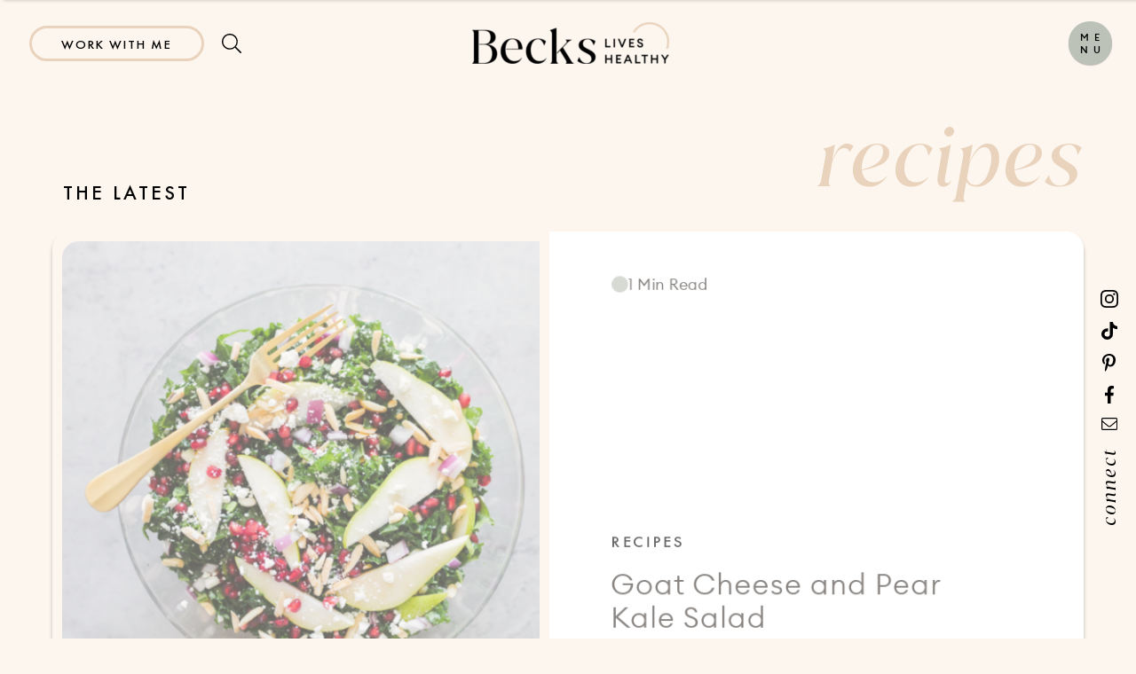

--- FILE ---
content_type: text/html; charset=UTF-8
request_url: https://becksliveshealthy.com/category/recipes/
body_size: 17255
content:
<!doctype html>
<html lang="en-US">
<head>
    <meta charset="UTF-8" />
    <meta name="viewport" content="width=device-width, initial-scale=1.0, minimum-scale=1.0, maximum-scale=1.0, user-scalable=no" />
	<title>Recipes Archives - Becks Lives Healthy</title>
	    <meta name='robots' content='index, follow, max-image-preview:large, max-snippet:-1, max-video-preview:-1' />

	<!-- This site is optimized with the Yoast SEO plugin v26.7 - https://yoast.com/wordpress/plugins/seo/ -->
	<link rel="canonical" href="https://becksliveshealthy.com/category/recipes/" />
	<link rel="next" href="https://becksliveshealthy.com/category/recipes/page/2/" />
	<meta property="og:locale" content="en_US" />
	<meta property="og:type" content="article" />
	<meta property="og:title" content="Recipes Archives - Becks Lives Healthy" />
	<meta property="og:url" content="https://becksliveshealthy.com/category/recipes/" />
	<meta property="og:site_name" content="Becks Lives Healthy" />
	<meta property="og:image" content="https://becksliveshealthy.com/wp-content/uploads/2024/09/becks-site-image.jpg" />
	<meta property="og:image:width" content="1200" />
	<meta property="og:image:height" content="675" />
	<meta property="og:image:type" content="image/jpeg" />
	<meta name="twitter:card" content="summary_large_image" />
	<script type="application/ld+json" class="yoast-schema-graph">{"@context":"https://schema.org","@graph":[{"@type":"CollectionPage","@id":"https://becksliveshealthy.com/category/recipes/","url":"https://becksliveshealthy.com/category/recipes/","name":"Recipes Archives - Becks Lives Healthy","isPartOf":{"@id":"https://becksliveshealthy.com/#website"},"primaryImageOfPage":{"@id":"https://becksliveshealthy.com/category/recipes/#primaryimage"},"image":{"@id":"https://becksliveshealthy.com/category/recipes/#primaryimage"},"thumbnailUrl":"https://becksliveshealthy.com/wp-content/uploads/2023/10/IMG_9885-scaled.jpg","breadcrumb":{"@id":"https://becksliveshealthy.com/category/recipes/#breadcrumb"},"inLanguage":"en-US"},{"@type":"ImageObject","inLanguage":"en-US","@id":"https://becksliveshealthy.com/category/recipes/#primaryimage","url":"https://becksliveshealthy.com/wp-content/uploads/2023/10/IMG_9885-scaled.jpg","contentUrl":"https://becksliveshealthy.com/wp-content/uploads/2023/10/IMG_9885-scaled.jpg","width":1707,"height":2560},{"@type":"BreadcrumbList","@id":"https://becksliveshealthy.com/category/recipes/#breadcrumb","itemListElement":[{"@type":"ListItem","position":1,"name":"Home","item":"https://becksliveshealthy.com/"},{"@type":"ListItem","position":2,"name":"Recipes"}]},{"@type":"WebSite","@id":"https://becksliveshealthy.com/#website","url":"https://becksliveshealthy.com/","name":"Becks Lives Healthy","description":"Official Website","publisher":{"@id":"https://becksliveshealthy.com/#/schema/person/fe950845d08de332c69c175130fd9549"},"potentialAction":[{"@type":"SearchAction","target":{"@type":"EntryPoint","urlTemplate":"https://becksliveshealthy.com/?s={search_term_string}"},"query-input":{"@type":"PropertyValueSpecification","valueRequired":true,"valueName":"search_term_string"}}],"inLanguage":"en-US"},{"@type":["Person","Organization"],"@id":"https://becksliveshealthy.com/#/schema/person/fe950845d08de332c69c175130fd9549","name":"becks","image":{"@type":"ImageObject","inLanguage":"en-US","@id":"https://becksliveshealthy.com/#/schema/person/image/","url":"https://becksliveshealthy.com/wp-content/uploads/2024/08/becks-widget-about-scaled.jpg","contentUrl":"https://becksliveshealthy.com/wp-content/uploads/2024/08/becks-widget-about-scaled.jpg","width":2560,"height":1898,"caption":"becks"},"logo":{"@id":"https://becksliveshealthy.com/#/schema/person/image/"}}]}</script>
	<!-- / Yoast SEO plugin. -->


<style id='wp-img-auto-sizes-contain-inline-css' type='text/css'>
img:is([sizes=auto i],[sizes^="auto," i]){contain-intrinsic-size:3000px 1500px}
/*# sourceURL=wp-img-auto-sizes-contain-inline-css */
</style>
<style id='wp-block-library-inline-css' type='text/css'>
:root{--wp-block-synced-color:#7a00df;--wp-block-synced-color--rgb:122,0,223;--wp-bound-block-color:var(--wp-block-synced-color);--wp-editor-canvas-background:#ddd;--wp-admin-theme-color:#007cba;--wp-admin-theme-color--rgb:0,124,186;--wp-admin-theme-color-darker-10:#006ba1;--wp-admin-theme-color-darker-10--rgb:0,107,160.5;--wp-admin-theme-color-darker-20:#005a87;--wp-admin-theme-color-darker-20--rgb:0,90,135;--wp-admin-border-width-focus:2px}@media (min-resolution:192dpi){:root{--wp-admin-border-width-focus:1.5px}}.wp-element-button{cursor:pointer}:root .has-very-light-gray-background-color{background-color:#eee}:root .has-very-dark-gray-background-color{background-color:#313131}:root .has-very-light-gray-color{color:#eee}:root .has-very-dark-gray-color{color:#313131}:root .has-vivid-green-cyan-to-vivid-cyan-blue-gradient-background{background:linear-gradient(135deg,#00d084,#0693e3)}:root .has-purple-crush-gradient-background{background:linear-gradient(135deg,#34e2e4,#4721fb 50%,#ab1dfe)}:root .has-hazy-dawn-gradient-background{background:linear-gradient(135deg,#faaca8,#dad0ec)}:root .has-subdued-olive-gradient-background{background:linear-gradient(135deg,#fafae1,#67a671)}:root .has-atomic-cream-gradient-background{background:linear-gradient(135deg,#fdd79a,#004a59)}:root .has-nightshade-gradient-background{background:linear-gradient(135deg,#330968,#31cdcf)}:root .has-midnight-gradient-background{background:linear-gradient(135deg,#020381,#2874fc)}:root{--wp--preset--font-size--normal:16px;--wp--preset--font-size--huge:42px}.has-regular-font-size{font-size:1em}.has-larger-font-size{font-size:2.625em}.has-normal-font-size{font-size:var(--wp--preset--font-size--normal)}.has-huge-font-size{font-size:var(--wp--preset--font-size--huge)}.has-text-align-center{text-align:center}.has-text-align-left{text-align:left}.has-text-align-right{text-align:right}.has-fit-text{white-space:nowrap!important}#end-resizable-editor-section{display:none}.aligncenter{clear:both}.items-justified-left{justify-content:flex-start}.items-justified-center{justify-content:center}.items-justified-right{justify-content:flex-end}.items-justified-space-between{justify-content:space-between}.screen-reader-text{border:0;clip-path:inset(50%);height:1px;margin:-1px;overflow:hidden;padding:0;position:absolute;width:1px;word-wrap:normal!important}.screen-reader-text:focus{background-color:#ddd;clip-path:none;color:#444;display:block;font-size:1em;height:auto;left:5px;line-height:normal;padding:15px 23px 14px;text-decoration:none;top:5px;width:auto;z-index:100000}html :where(.has-border-color){border-style:solid}html :where([style*=border-top-color]){border-top-style:solid}html :where([style*=border-right-color]){border-right-style:solid}html :where([style*=border-bottom-color]){border-bottom-style:solid}html :where([style*=border-left-color]){border-left-style:solid}html :where([style*=border-width]){border-style:solid}html :where([style*=border-top-width]){border-top-style:solid}html :where([style*=border-right-width]){border-right-style:solid}html :where([style*=border-bottom-width]){border-bottom-style:solid}html :where([style*=border-left-width]){border-left-style:solid}html :where(img[class*=wp-image-]){height:auto;max-width:100%}:where(figure){margin:0 0 1em}html :where(.is-position-sticky){--wp-admin--admin-bar--position-offset:var(--wp-admin--admin-bar--height,0px)}@media screen and (max-width:600px){html :where(.is-position-sticky){--wp-admin--admin-bar--position-offset:0px}}

/*# sourceURL=wp-block-library-inline-css */
</style><style id='global-styles-inline-css' type='text/css'>
:root{--wp--preset--aspect-ratio--square: 1;--wp--preset--aspect-ratio--4-3: 4/3;--wp--preset--aspect-ratio--3-4: 3/4;--wp--preset--aspect-ratio--3-2: 3/2;--wp--preset--aspect-ratio--2-3: 2/3;--wp--preset--aspect-ratio--16-9: 16/9;--wp--preset--aspect-ratio--9-16: 9/16;--wp--preset--color--black: #000000;--wp--preset--color--cyan-bluish-gray: #abb8c3;--wp--preset--color--white: #ffffff;--wp--preset--color--pale-pink: #f78da7;--wp--preset--color--vivid-red: #cf2e2e;--wp--preset--color--luminous-vivid-orange: #ff6900;--wp--preset--color--luminous-vivid-amber: #fcb900;--wp--preset--color--light-green-cyan: #7bdcb5;--wp--preset--color--vivid-green-cyan: #00d084;--wp--preset--color--pale-cyan-blue: #8ed1fc;--wp--preset--color--vivid-cyan-blue: #0693e3;--wp--preset--color--vivid-purple: #9b51e0;--wp--preset--color--dark: #3A3430;--wp--preset--gradient--vivid-cyan-blue-to-vivid-purple: linear-gradient(135deg,rgb(6,147,227) 0%,rgb(155,81,224) 100%);--wp--preset--gradient--light-green-cyan-to-vivid-green-cyan: linear-gradient(135deg,rgb(122,220,180) 0%,rgb(0,208,130) 100%);--wp--preset--gradient--luminous-vivid-amber-to-luminous-vivid-orange: linear-gradient(135deg,rgb(252,185,0) 0%,rgb(255,105,0) 100%);--wp--preset--gradient--luminous-vivid-orange-to-vivid-red: linear-gradient(135deg,rgb(255,105,0) 0%,rgb(207,46,46) 100%);--wp--preset--gradient--very-light-gray-to-cyan-bluish-gray: linear-gradient(135deg,rgb(238,238,238) 0%,rgb(169,184,195) 100%);--wp--preset--gradient--cool-to-warm-spectrum: linear-gradient(135deg,rgb(74,234,220) 0%,rgb(151,120,209) 20%,rgb(207,42,186) 40%,rgb(238,44,130) 60%,rgb(251,105,98) 80%,rgb(254,248,76) 100%);--wp--preset--gradient--blush-light-purple: linear-gradient(135deg,rgb(255,206,236) 0%,rgb(152,150,240) 100%);--wp--preset--gradient--blush-bordeaux: linear-gradient(135deg,rgb(254,205,165) 0%,rgb(254,45,45) 50%,rgb(107,0,62) 100%);--wp--preset--gradient--luminous-dusk: linear-gradient(135deg,rgb(255,203,112) 0%,rgb(199,81,192) 50%,rgb(65,88,208) 100%);--wp--preset--gradient--pale-ocean: linear-gradient(135deg,rgb(255,245,203) 0%,rgb(182,227,212) 50%,rgb(51,167,181) 100%);--wp--preset--gradient--electric-grass: linear-gradient(135deg,rgb(202,248,128) 0%,rgb(113,206,126) 100%);--wp--preset--gradient--midnight: linear-gradient(135deg,rgb(2,3,129) 0%,rgb(40,116,252) 100%);--wp--preset--font-size--small: 13px;--wp--preset--font-size--medium: 20px;--wp--preset--font-size--large: 36px;--wp--preset--font-size--x-large: 42px;--wp--preset--spacing--20: 0.44rem;--wp--preset--spacing--30: 0.67rem;--wp--preset--spacing--40: 1rem;--wp--preset--spacing--50: 1.5rem;--wp--preset--spacing--60: 2.25rem;--wp--preset--spacing--70: 3.38rem;--wp--preset--spacing--80: 5.06rem;--wp--preset--shadow--natural: 6px 6px 9px rgba(0, 0, 0, 0.2);--wp--preset--shadow--deep: 12px 12px 50px rgba(0, 0, 0, 0.4);--wp--preset--shadow--sharp: 6px 6px 0px rgba(0, 0, 0, 0.2);--wp--preset--shadow--outlined: 6px 6px 0px -3px rgb(255, 255, 255), 6px 6px rgb(0, 0, 0);--wp--preset--shadow--crisp: 6px 6px 0px rgb(0, 0, 0);}:where(.is-layout-flex){gap: 0.5em;}:where(.is-layout-grid){gap: 0.5em;}body .is-layout-flex{display: flex;}.is-layout-flex{flex-wrap: wrap;align-items: center;}.is-layout-flex > :is(*, div){margin: 0;}body .is-layout-grid{display: grid;}.is-layout-grid > :is(*, div){margin: 0;}:where(.wp-block-columns.is-layout-flex){gap: 2em;}:where(.wp-block-columns.is-layout-grid){gap: 2em;}:where(.wp-block-post-template.is-layout-flex){gap: 1.25em;}:where(.wp-block-post-template.is-layout-grid){gap: 1.25em;}.has-black-color{color: var(--wp--preset--color--black) !important;}.has-cyan-bluish-gray-color{color: var(--wp--preset--color--cyan-bluish-gray) !important;}.has-white-color{color: var(--wp--preset--color--white) !important;}.has-pale-pink-color{color: var(--wp--preset--color--pale-pink) !important;}.has-vivid-red-color{color: var(--wp--preset--color--vivid-red) !important;}.has-luminous-vivid-orange-color{color: var(--wp--preset--color--luminous-vivid-orange) !important;}.has-luminous-vivid-amber-color{color: var(--wp--preset--color--luminous-vivid-amber) !important;}.has-light-green-cyan-color{color: var(--wp--preset--color--light-green-cyan) !important;}.has-vivid-green-cyan-color{color: var(--wp--preset--color--vivid-green-cyan) !important;}.has-pale-cyan-blue-color{color: var(--wp--preset--color--pale-cyan-blue) !important;}.has-vivid-cyan-blue-color{color: var(--wp--preset--color--vivid-cyan-blue) !important;}.has-vivid-purple-color{color: var(--wp--preset--color--vivid-purple) !important;}.has-black-background-color{background-color: var(--wp--preset--color--black) !important;}.has-cyan-bluish-gray-background-color{background-color: var(--wp--preset--color--cyan-bluish-gray) !important;}.has-white-background-color{background-color: var(--wp--preset--color--white) !important;}.has-pale-pink-background-color{background-color: var(--wp--preset--color--pale-pink) !important;}.has-vivid-red-background-color{background-color: var(--wp--preset--color--vivid-red) !important;}.has-luminous-vivid-orange-background-color{background-color: var(--wp--preset--color--luminous-vivid-orange) !important;}.has-luminous-vivid-amber-background-color{background-color: var(--wp--preset--color--luminous-vivid-amber) !important;}.has-light-green-cyan-background-color{background-color: var(--wp--preset--color--light-green-cyan) !important;}.has-vivid-green-cyan-background-color{background-color: var(--wp--preset--color--vivid-green-cyan) !important;}.has-pale-cyan-blue-background-color{background-color: var(--wp--preset--color--pale-cyan-blue) !important;}.has-vivid-cyan-blue-background-color{background-color: var(--wp--preset--color--vivid-cyan-blue) !important;}.has-vivid-purple-background-color{background-color: var(--wp--preset--color--vivid-purple) !important;}.has-black-border-color{border-color: var(--wp--preset--color--black) !important;}.has-cyan-bluish-gray-border-color{border-color: var(--wp--preset--color--cyan-bluish-gray) !important;}.has-white-border-color{border-color: var(--wp--preset--color--white) !important;}.has-pale-pink-border-color{border-color: var(--wp--preset--color--pale-pink) !important;}.has-vivid-red-border-color{border-color: var(--wp--preset--color--vivid-red) !important;}.has-luminous-vivid-orange-border-color{border-color: var(--wp--preset--color--luminous-vivid-orange) !important;}.has-luminous-vivid-amber-border-color{border-color: var(--wp--preset--color--luminous-vivid-amber) !important;}.has-light-green-cyan-border-color{border-color: var(--wp--preset--color--light-green-cyan) !important;}.has-vivid-green-cyan-border-color{border-color: var(--wp--preset--color--vivid-green-cyan) !important;}.has-pale-cyan-blue-border-color{border-color: var(--wp--preset--color--pale-cyan-blue) !important;}.has-vivid-cyan-blue-border-color{border-color: var(--wp--preset--color--vivid-cyan-blue) !important;}.has-vivid-purple-border-color{border-color: var(--wp--preset--color--vivid-purple) !important;}.has-vivid-cyan-blue-to-vivid-purple-gradient-background{background: var(--wp--preset--gradient--vivid-cyan-blue-to-vivid-purple) !important;}.has-light-green-cyan-to-vivid-green-cyan-gradient-background{background: var(--wp--preset--gradient--light-green-cyan-to-vivid-green-cyan) !important;}.has-luminous-vivid-amber-to-luminous-vivid-orange-gradient-background{background: var(--wp--preset--gradient--luminous-vivid-amber-to-luminous-vivid-orange) !important;}.has-luminous-vivid-orange-to-vivid-red-gradient-background{background: var(--wp--preset--gradient--luminous-vivid-orange-to-vivid-red) !important;}.has-very-light-gray-to-cyan-bluish-gray-gradient-background{background: var(--wp--preset--gradient--very-light-gray-to-cyan-bluish-gray) !important;}.has-cool-to-warm-spectrum-gradient-background{background: var(--wp--preset--gradient--cool-to-warm-spectrum) !important;}.has-blush-light-purple-gradient-background{background: var(--wp--preset--gradient--blush-light-purple) !important;}.has-blush-bordeaux-gradient-background{background: var(--wp--preset--gradient--blush-bordeaux) !important;}.has-luminous-dusk-gradient-background{background: var(--wp--preset--gradient--luminous-dusk) !important;}.has-pale-ocean-gradient-background{background: var(--wp--preset--gradient--pale-ocean) !important;}.has-electric-grass-gradient-background{background: var(--wp--preset--gradient--electric-grass) !important;}.has-midnight-gradient-background{background: var(--wp--preset--gradient--midnight) !important;}.has-small-font-size{font-size: var(--wp--preset--font-size--small) !important;}.has-medium-font-size{font-size: var(--wp--preset--font-size--medium) !important;}.has-large-font-size{font-size: var(--wp--preset--font-size--large) !important;}.has-x-large-font-size{font-size: var(--wp--preset--font-size--x-large) !important;}
/*# sourceURL=global-styles-inline-css */
</style>

<style id='classic-theme-styles-inline-css' type='text/css'>
/*! This file is auto-generated */
.wp-block-button__link{color:#fff;background-color:#32373c;border-radius:9999px;box-shadow:none;text-decoration:none;padding:calc(.667em + 2px) calc(1.333em + 2px);font-size:1.125em}.wp-block-file__button{background:#32373c;color:#fff;text-decoration:none}
/*# sourceURL=/wp-includes/css/classic-themes.min.css */
</style>
<style id='woocommerce-inline-inline-css' type='text/css'>
.woocommerce form .form-row .required { visibility: visible; }
/*# sourceURL=woocommerce-inline-inline-css */
</style>
<link rel='stylesheet' id='wpo_min-header-0-css' href='https://becksliveshealthy.com/wp-content/cache/wpo-minify/1768046278/assets/wpo-minify-header-757f1f9e.min.css' type='text/css' media='all' />
<link rel='stylesheet' id='wpo_min-header-1-css' href='https://becksliveshealthy.com/wp-content/cache/wpo-minify/1768046278/assets/wpo-minify-header-eece1419.min.css' type='text/css' media='only screen and (max-width: 768px)' />
<link rel='stylesheet' id='wpo_min-header-2-css' href='https://becksliveshealthy.com/wp-content/cache/wpo-minify/1768046278/assets/wpo-minify-header-9b6318d3.min.css' type='text/css' media='all' />
<script type="text/javascript" src="https://becksliveshealthy.com/wp-content/cache/wpo-minify/1768046278/assets/wpo-minify-header-7b9d0e4b.min.js" id="wpo_min-header-0-js"></script>
<script type="text/javascript" id="wpo_min-header-1-js-extra">
/* <![CDATA[ */
var woocommerce_params = {"ajax_url":"/wp-admin/admin-ajax.php","wc_ajax_url":"/?wc-ajax=%%endpoint%%","i18n_password_show":"Show password","i18n_password_hide":"Hide password"};
//# sourceURL=wpo_min-header-1-js-extra
/* ]]> */
</script>
<script type="text/javascript" src="https://becksliveshealthy.com/wp-content/cache/wpo-minify/1768046278/assets/wpo-minify-header-5fc3269e.min.js" id="wpo_min-header-1-js" defer="defer" data-wp-strategy="defer"></script>
<script type="text/javascript" id="wpo_min-header-2-js-extra">
/* <![CDATA[ */
var zilla_likes = {"ajaxurl":"https://becksliveshealthy.com/wp-admin/admin-ajax.php"};
//# sourceURL=wpo_min-header-2-js-extra
/* ]]> */
</script>
<script type="text/javascript" src="https://becksliveshealthy.com/wp-content/cache/wpo-minify/1768046278/assets/wpo-minify-header-91d4090f.min.js" id="wpo_min-header-2-js"></script>
	<script type="text/javascript">var ajaxurl = 'https://becksliveshealthy.com/wp-admin/admin-ajax.php';</script>
	<!-- HFCM by 99 Robots - Snippet # 1: Google Analytics -->
<!-- Google tag (gtag.js) -->
<script async src="https://www.googletagmanager.com/gtag/js?id=G-MEVL0M7BED"></script>
<script>
  window.dataLayer = window.dataLayer || [];
  function gtag(){dataLayer.push(arguments);}
  gtag('js', new Date());

  gtag('config', 'G-MEVL0M7BED');
</script>
<!-- /end HFCM by 99 Robots -->
<!-- HFCM by 99 Robots - Snippet # 2: Flodesk -->
<script src="https://assets.flodesk.com/form.js?v=1606891280645"></script>
<!-- /end HFCM by 99 Robots -->
<link rel="apple-touch-icon" sizes="180x180" href="/wp-content/uploads/fbrfg/apple-touch-icon.png">
<link rel="icon" type="image/png" sizes="32x32" href="/wp-content/uploads/fbrfg/favicon-32x32.png">
<link rel="icon" type="image/png" sizes="16x16" href="/wp-content/uploads/fbrfg/favicon-16x16.png">
<link rel="manifest" href="/wp-content/uploads/fbrfg/site.webmanifest">
<link rel="mask-icon" href="/wp-content/uploads/fbrfg/safari-pinned-tab.svg" color="#5bbad5">
<link rel="shortcut icon" href="/wp-content/uploads/fbrfg/favicon.ico">
<meta name="msapplication-TileColor" content="#da532c">
<meta name="msapplication-config" content="/wp-content/uploads/fbrfg/browserconfig.xml">
<meta name="theme-color" content="#ffffff">	<noscript><style>.woocommerce-product-gallery{ opacity: 1 !important; }</style></noscript>
	<link rel='stylesheet' id='wpo_min-footer-0-css' href='https://becksliveshealthy.com/wp-content/cache/wpo-minify/1768046278/assets/wpo-minify-footer-b87d1ed3.min.css' type='text/css' media='all' />
</head>
<body class="archive category category-recipes category-2 wp-theme-becks2024 theme-becks2024 not-admin woocommerce-no-js ajax-zilla-likes">
        <div class="dmc-body-in">
        <header id="d-main-header">
            <div class="d-header-row-1">
                <div class="d-header-row-in">
                    <div class="d-col">
                        	    <div class="dmc-button-wrap c-cream s-outline w-a sz-13">
            <a target="_self" class="dmc-button" href="/work-with-me/">Work With Me</a>
        </div>
	                            <div class="d-search-i-h">
                            <i class="d-icon-64 d-icon-search search-popup-trig"></i>
                        </div>
                    </div>
                    <div class="d-col">
                                                    <div class="dmc-logo-main"><a href="/" class="d-link-b">    <picture class="d-pic">
		<source srcset="https://becksliveshealthy.com/wp-content/uploads/fly-images/4780/becks-logo-main-0x47.png, https://becksliveshealthy.com/wp-content/uploads/fly-images/4780/becks-logo-main-0x94.png 2x"><img draggable="false" data-pin-nopin="true" class="nopin" height="47" src="https://becksliveshealthy.com/wp-content/uploads/2024/05/becks-logo-main.png" alt="Becks Lives Healthy logo"/>    </picture>
	</a></div>
	                                            </div>
                    <div class="d-col"></div>
                </div>
            </div>
        </header>
        <div id="d-mm-trig-main">
            <div class="d-menu-btn-h d-mm-trig can-open">
                <div class="circle">
                    <div class="open">
                        <span>M</span>
                        <span>E</span>
                        <span>N</span>
                        <span>U</span>
                    </div>
                    <div class="close">
                        <span>x</span>
                    </div>
                </div>
            </div>
        </div>
        <div id="d-mobile-menu">
            <div class="d-mm-in">
                <div class="d-mm-in-in">
                    <a href="/" class="menu-logo">
                            <picture class="d-pic">
		<source srcset="https://becksliveshealthy.com/wp-content/uploads/fly-images/5353/becks-menu-logo-67x0.png, https://becksliveshealthy.com/wp-content/uploads/fly-images/5353/becks-menu-logo-154x0.png 2x"><img draggable="false" data-pin-nopin="true" class="nopin" width="67" src="https://becksliveshealthy.com/wp-content/uploads/2024/07/becks-menu-logo.png" alt=""/>    </picture>
	                    </a>
                    <div class="menus-row">
                        <div class="d-col-1">
		                        <div class="dmc-menu-wrapper d-mm-exi">
        <nav class="dmc-menu dmc-menu-main-menu" role="navigation" aria-label="Main Menu"><div class="menu-main-menu-container"><ul id="menu-main-menu" class="menu"><li id="menu-item-5344" class="menu-item menu-item-type-post_type menu-item-object-page menu-item-home menu-item-5344"><a href="https://becksliveshealthy.com/">Home</a></li>
<li id="menu-item-5345" class="menu-item menu-item-type-post_type menu-item-object-page menu-item-5345"><a href="https://becksliveshealthy.com/about/">Meet Becky</a></li>
<li id="menu-item-5352" class="menu-item menu-item-type-post_type menu-item-object-page menu-item-has-children menu-item-5352"><a href="https://becksliveshealthy.com/work-with-me/">Work With Me</a>
<ul class="sub-menu">
	<li id="menu-item-5347" class="menu-item menu-item-type-custom menu-item-object-custom menu-item-5347"><a href="/work-with-me/#move">Move With Strength</a></li>
	<li id="menu-item-5348" class="menu-item menu-item-type-custom menu-item-object-custom menu-item-5348"><a href="/work-with-me/#guide">Best-Selling Guides</a></li>
	<li id="menu-item-5349" class="menu-item menu-item-type-custom menu-item-object-custom menu-item-5349"><a href="/work-with-me/#partnerships">Brand Partnerships</a></li>
</ul>
</li>
<li id="menu-item-5350" class="menu-item menu-item-type-post_type menu-item-object-page menu-item-5350"><a href="https://becksliveshealthy.com/shop/">Shop</a></li>
<li id="menu-item-5351" class="menu-item menu-item-type-post_type menu-item-object-page menu-item-5351"><a href="https://becksliveshealthy.com/contact/">Contact</a></li>
</ul></div></nav>    </div>
                            </div>
                        <div class="d-col-2">
                            <nav class="manual-menu d-mm-exi">
                                <ul class="menu">
                                    <li id="menu-the-blog" class="menu-item menu-item-has-children">
                                        <a href="/blog/">The Blog</a>
                                        <ul class="sub-menu">
						                                                                        <li><a href="https://becksliveshealthy.com/category/fitness/">Fitness</a></li>
								                                                                        <li><a href="https://becksliveshealthy.com/category/running/">Running</a></li>
								                                                                        <li><a href="https://becksliveshealthy.com/category/recipes/">Recipes</a></li>
								                                                                        <li><a href="https://becksliveshealthy.com/category/lifestyle/">Lifestyle</a></li>
								                                                                        <li><a href="https://becksliveshealthy.com/category/travel/">Travel</a></li>
								                                                            </ul>
                                    </li>
                                </ul>
                            </nav>
	                            <div class="d-sm-accs s-horiz">
        <div class="d-sm-accs-in">
			                <div class="sc-label-h">
                    <div class="sc-label">connect</div>
                </div>
	                        <div class="sc-links-h">
				<a target="_blank" href="https://www.instagram.com/becksliveshealthy/" title="Follow on Instagram!"><i class="d-icon-64 d-icon-instagram"></i></a><a target="_blank" href="https://www.tiktok.com/@becksliveshealthy" title="TikTok"><i class="d-icon-64 d-icon-tiktok"></i></a><a target="_blank" href="https://www.pinterest.com/becksliveshealthy/" title="Follow on Pinterest!"><i class="d-icon-64 d-icon-pinterest"></i></a><a target="_blank" href="https://www.facebook.com/becksliveshealthy/" title="Like on Facebook!"><i class="d-icon-64 d-icon-facebook"></i></a><a target="_blank" href="/contact/" title="Email us!"><i class="d-icon-64 d-icon-email"></i></a>            </div>
        </div>
    </div>
	                        </div>
                    </div>
                </div>
            </div>
        </div>
            <div id="d-search-popup">
        <button class="d-icon-code d-icon-close">
            <span></span><span></span>
        </button>
        <div class="d-pop-in">
            <div class="d-ajax-search">
                <div class="d-search-f-h">
					            <form role="search" method="get" class="d-search-f" action="https://becksliveshealthy.com/" >
                <div class="d-search-f-in">
					                    <input placeholder="type search here" type="text" value="" name="s" />
                </div>
            </form>
			                </div>
                <div class="d-ajax-s-result">
                    <div class="d-ajax-s-status"></div>
                    <div class="d-ajax-s-feed d-nice-scroll">
						<div data-pfa_id="search" class="dmc-posts-feed feed-search-popup dmc-ajax-feed"><div class="posts-wrapper posts-wrapper-search"></div>        <div class="ajax-loader-wrapper">
            <div style="display: none;" class="ajax-loader-wrapper-inner">
                <div class="dmc_pfa_main_trigger loader-type-button" data-pfa_id="search" data-initial="" data-posts_per_page="-1" data-offset="-1" data-template="content-search-popup" data-post_type='["post"]' data-s="" data-custom_function="search-ajax"></div>
            </div>
        </div>
		</div>                    </div>
                </div>
            </div>
        </div>
    </div>
	            <div id="d-category-page" class="d-main-page d-tax-pages">
        <div class="d-page-in">
            <div class="d-tax-ttl-h d-g-1372">
                <h1 class="d-tax-ttl d-aa-fi aa-fi-left">Recipes</h1>
            </div>
			    <div class="d-latest-posts s-taxonomy">
        <div class="sc-in d-g-1372">
            <h2 class="sc-ttl d-aa-fi aa-fi-up">The Latest</h2>
            <div class="d-slick-slider d-ss-latest-p">
				<article class="d-post-card c-card-w-1254">
    <div class="d-sp-in">
        <div class="d-col-1 d-a-fi aa-fi-s">
            <a href="https://becksliveshealthy.com/teriyaki-sesame-salmon-kale-salad/" class="d-link-b">
		            <picture class="d-pic">
		<source srcset="https://becksliveshealthy.com/wp-content/uploads/fly-images/4679/IMG_9885-scaled-627x610-c.jpg, https://becksliveshealthy.com/wp-content/uploads/fly-images/4679/IMG_9885-scaled-1254x1220-c.jpg 2x"><img draggable="false" data-pin-nopin="true" class="nopin" width="627" height="610" src="https://becksliveshealthy.com/wp-content/uploads/2023/10/IMG_9885-scaled.jpg" alt=""/>    </picture>
	            </a>
        </div>
        <div class="d-col-2">
            <div class="dt-read-t-h d-a-fi aa-fi-s">
                <div class="dt-read-t"><i></i><span>2 Min Read</span></div>
            </div>
            <div class="d-gr-1">
		                            <div class="dt-term-h d-a-fi aa-fi-s">
                        <a class="dt-term" href="https://becksliveshealthy.com/category/recipes/">Recipes</a>
                    </div>
			                        <h3 class="dt-ttl d-a-fi aa-fi-s"><a href="https://becksliveshealthy.com/teriyaki-sesame-salmon-kale-salad/">Teriyaki Sesame Salmon Kale Salad</a></h3>
            </div>
        </div>
    </div>
</article><article class="d-post-card c-card-w-1254">
    <div class="d-sp-in">
        <div class="d-col-1 d-a-fi aa-fi-s">
            <a href="https://becksliveshealthy.com/goat-cheese-and-pear-kale-salad/" class="d-link-b">
		            <picture class="d-pic">
		<source srcset="https://becksliveshealthy.com/wp-content/uploads/fly-images/4597/IMG_6087-1-scaled-627x610-c.jpg, https://becksliveshealthy.com/wp-content/uploads/fly-images/4597/IMG_6087-1-scaled-1254x1220-c.jpg 2x"><img draggable="false" data-pin-nopin="true" class="nopin" width="627" height="610" src="https://becksliveshealthy.com/wp-content/uploads/2023/01/IMG_6087-1-scaled.jpg" alt=""/>    </picture>
	            </a>
        </div>
        <div class="d-col-2">
            <div class="dt-read-t-h d-a-fi aa-fi-s">
                <div class="dt-read-t"><i></i><span>1 Min Read</span></div>
            </div>
            <div class="d-gr-1">
		                            <div class="dt-term-h d-a-fi aa-fi-s">
                        <a class="dt-term" href="https://becksliveshealthy.com/category/recipes/">Recipes</a>
                    </div>
			                        <h3 class="dt-ttl d-a-fi aa-fi-s"><a href="https://becksliveshealthy.com/goat-cheese-and-pear-kale-salad/">Goat Cheese and Pear Kale Salad</a></h3>
            </div>
        </div>
    </div>
</article><article class="d-post-card c-card-w-1254">
    <div class="d-sp-in">
        <div class="d-col-1 d-a-fi aa-fi-s">
            <a href="https://becksliveshealthy.com/apple-pie-protein-smoothie/" class="d-link-b">
		            <picture class="d-pic">
		<source srcset="https://becksliveshealthy.com/wp-content/uploads/fly-images/4581/apple-post-1-scaled-627x610-c.jpg, https://becksliveshealthy.com/wp-content/uploads/fly-images/4581/apple-post-1-scaled-1254x1220-c.jpg 2x"><img draggable="false" data-pin-nopin="true" class="nopin" width="627" height="610" src="https://becksliveshealthy.com/wp-content/uploads/2023/01/apple-post-1-scaled.jpg" alt=""/>    </picture>
	            </a>
        </div>
        <div class="d-col-2">
            <div class="dt-read-t-h d-a-fi aa-fi-s">
                <div class="dt-read-t"><i></i><span>1 Min Read</span></div>
            </div>
            <div class="d-gr-1">
		                            <div class="dt-term-h d-a-fi aa-fi-s">
                        <a class="dt-term" href="https://becksliveshealthy.com/category/recipes/">Recipes</a>
                    </div>
			                        <h3 class="dt-ttl d-a-fi aa-fi-s"><a href="https://becksliveshealthy.com/apple-pie-protein-smoothie/">Apple Pie Protein Smoothie</a></h3>
            </div>
        </div>
    </div>
</article><article class="d-post-card c-card-w-1254">
    <div class="d-sp-in">
        <div class="d-col-1 d-a-fi aa-fi-s">
            <a href="https://becksliveshealthy.com/healthy-holiday-recipe-round-up/" class="d-link-b">
		            <picture class="d-pic">
		<source srcset="https://becksliveshealthy.com/wp-content/uploads/fly-images/395/Cranberry-Dark-Chocolate-Oatmeal-Cookies-2-scaled-627x610-c.jpg, https://becksliveshealthy.com/wp-content/uploads/fly-images/395/Cranberry-Dark-Chocolate-Oatmeal-Cookies-2-scaled-1254x1220-c.jpg 2x"><img draggable="false" data-pin-nopin="true" class="nopin" width="627" height="610" src="https://becksliveshealthy.com/wp-content/uploads/2018/05/Cranberry-Dark-Chocolate-Oatmeal-Cookies-2-scaled.jpg" alt=""/>    </picture>
	            </a>
        </div>
        <div class="d-col-2">
            <div class="dt-read-t-h d-a-fi aa-fi-s">
                <div class="dt-read-t"><i></i><span>3 Min Read</span></div>
            </div>
            <div class="d-gr-1">
		                            <div class="dt-term-h d-a-fi aa-fi-s">
                        <a class="dt-term" href="https://becksliveshealthy.com/category/recipes/">Recipes</a>
                    </div>
			                        <h3 class="dt-ttl d-a-fi aa-fi-s"><a href="https://becksliveshealthy.com/healthy-holiday-recipe-round-up/">Healthy Holiday Recipe Round-Up</a></h3>
            </div>
        </div>
    </div>
</article><article class="d-post-card c-card-w-1254">
    <div class="d-sp-in">
        <div class="d-col-1 d-a-fi aa-fi-s">
            <a href="https://becksliveshealthy.com/fall-crockpot-recipe-roundup/" class="d-link-b">
		            <picture class="d-pic">
		<source srcset="https://becksliveshealthy.com/wp-content/uploads/fly-images/3070/Turkey-Chili-1-627x610-c.jpg, https://becksliveshealthy.com/wp-content/uploads/fly-images/3070/Turkey-Chili-1-1254x1220-c.jpg 2x"><img draggable="false" data-pin-nopin="true" class="nopin" width="627" height="610" src="https://becksliveshealthy.com/wp-content/uploads/2020/02/Turkey-Chili-1.jpg" alt=""/>    </picture>
	            </a>
        </div>
        <div class="d-col-2">
            <div class="dt-read-t-h d-a-fi aa-fi-s">
                <div class="dt-read-t"><i></i><span>4 Min Read</span></div>
            </div>
            <div class="d-gr-1">
		                            <div class="dt-term-h d-a-fi aa-fi-s">
                        <a class="dt-term" href="https://becksliveshealthy.com/category/recipes/">Recipes</a>
                    </div>
			                        <h3 class="dt-ttl d-a-fi aa-fi-s"><a href="https://becksliveshealthy.com/fall-crockpot-recipe-roundup/">Fall Crockpot Recipe Roundup</a></h3>
            </div>
        </div>
    </div>
</article>            </div>
        </div>
        <div class="sc-socials socials-s-1">
			    <div class="d-sm-accs s-vert">
        <div class="d-sm-accs-in">
			                <div class="sc-label-h">
                    <div class="sc-label">connect</div>
                </div>
	                        <div class="sc-links-h d-aa-seq">
				<a target="_blank" href="https://www.instagram.com/becksliveshealthy/" title="Follow on Instagram!"><i class="d-icon-64 d-icon-instagram"></i></a><a target="_blank" href="https://www.tiktok.com/@becksliveshealthy" title="TikTok"><i class="d-icon-64 d-icon-tiktok"></i></a><a target="_blank" href="https://www.pinterest.com/becksliveshealthy/" title="Follow on Pinterest!"><i class="d-icon-64 d-icon-pinterest"></i></a><a target="_blank" href="https://www.facebook.com/becksliveshealthy/" title="Like on Facebook!"><i class="d-icon-64 d-icon-facebook"></i></a><a target="_blank" href="/contact/" title="Email us!"><i class="d-icon-64 d-icon-email"></i></a>            </div>
        </div>
    </div>
	        </div>
    </div>
        <div class="d-row tools-row d-g-m s-taxonomy">
        <div class="d-col">
            <div class="tool-view-cat">
                <div class="tvc-label d-aa-fi aa-fi-right">View Categories<span class="tvc-sign">+</span></div>
                <div class="tvc-h-h">
                    <div class="tvc-h">
                                                        <a href="https://becksliveshealthy.com/category/fitness/" class="tvc-i d-aa">
                                    <i class="d-icon-64 d-icon-d-bells"></i>
                                    <div class="tvc-i-l">Fitness</div>
                                </a>
                                                                <a href="https://becksliveshealthy.com/category/running/" class="tvc-i d-aa">
                                    <i class="d-icon-64 d-icon-run"></i>
                                    <div class="tvc-i-l">Running</div>
                                </a>
                                                                <a href="https://becksliveshealthy.com/category/recipes/" class="tvc-i d-aa active">
                                    <i class="d-icon-64 d-icon-recipe"></i>
                                    <div class="tvc-i-l">Recipes</div>
                                </a>
                                                                <a href="https://becksliveshealthy.com/category/lifestyle/" class="tvc-i d-aa">
                                    <i class="d-icon-64 d-icon-palm"></i>
                                    <div class="tvc-i-l">Lifestyle</div>
                                </a>
                                                                <a href="https://becksliveshealthy.com/category/travel/" class="tvc-i d-aa">
                                    <i class="d-icon-64 d-icon-baggage"></i>
                                    <div class="tvc-i-l">Travel</div>
                                </a>
                                                    </div>
                </div>
            </div>
        </div>
        <div class="d-col">
            <div class="tool-search d-aa-fi aa-fi-left">
				            <form role="search" method="get" class="d-search-f" action="https://becksliveshealthy.com/" >
                <div class="d-search-f-in">
					                        <i class="d-icon-64 d-icon-search sz-16"></i>
                                            <input placeholder="Search ..." type="text" value="" name="s" />
                </div>
            </form>
			            </div>
        </div>
    </div>
    <div data-pfa_id="taxonomy" class="dmc-posts-feed d-g-m dmc-ajax-feed"><div class="posts-wrapper feed-3-w-416 posts-wrapper-taxonomy"><article class="d-post-card c-card-w-416 d-aa-fi aa-fi-s">
    <div class="d-sp-in">
	    <div class="d-sp-head">
            <a href="https://becksliveshealthy.com/teriyaki-sesame-salmon-kale-salad/" class="d-link-b">
                    <picture class="d-pic">
		<source srcset="https://becksliveshealthy.com/wp-content/uploads/fly-images/4679/IMG_9885-scaled-416x560-c.jpg, https://becksliveshealthy.com/wp-content/uploads/fly-images/4679/IMG_9885-scaled-832x1120-c.jpg 2x"><img draggable="false" data-pin-nopin="true" class="nopin" width="416" height="560" src="https://becksliveshealthy.com/wp-content/uploads/2023/10/IMG_9885-scaled.jpg" alt=""/>    </picture>
	            </a>
            <div class="d-gr-1">
	                                <div class="dt-term-h">
                        <a class="dt-term" href="https://becksliveshealthy.com/category/recipes/">Recipes</a>
                    </div>
		                            <div class="dt-read-t-h">
                    <div class="dt-read-t">2 Min Read</div>
                </div>
            </div>
            <h3 class="dt-ttl"><a href="https://becksliveshealthy.com/teriyaki-sesame-salmon-kale-salad/">Teriyaki Sesame Salmon Kale Salad</a></h3>
        </div>
    </div>
</article><article class="d-post-card c-card-w-416 d-aa-fi aa-fi-s">
    <div class="d-sp-in">
	    <div class="d-sp-head">
            <a href="https://becksliveshealthy.com/goat-cheese-and-pear-kale-salad/" class="d-link-b">
                    <picture class="d-pic">
		<source srcset="https://becksliveshealthy.com/wp-content/uploads/fly-images/4597/IMG_6087-1-scaled-416x560-c.jpg, https://becksliveshealthy.com/wp-content/uploads/fly-images/4597/IMG_6087-1-scaled-832x1120-c.jpg 2x"><img draggable="false" data-pin-nopin="true" class="nopin" width="416" height="560" src="https://becksliveshealthy.com/wp-content/uploads/2023/01/IMG_6087-1-scaled.jpg" alt=""/>    </picture>
	            </a>
            <div class="d-gr-1">
	                                <div class="dt-term-h">
                        <a class="dt-term" href="https://becksliveshealthy.com/category/recipes/">Recipes</a>
                    </div>
		                            <div class="dt-read-t-h">
                    <div class="dt-read-t">1 Min Read</div>
                </div>
            </div>
            <h3 class="dt-ttl"><a href="https://becksliveshealthy.com/goat-cheese-and-pear-kale-salad/">Goat Cheese and Pear Kale Salad</a></h3>
        </div>
    </div>
</article><article class="d-post-card c-card-w-416 d-aa-fi aa-fi-s">
    <div class="d-sp-in">
	    <div class="d-sp-head">
            <a href="https://becksliveshealthy.com/apple-pie-protein-smoothie/" class="d-link-b">
                    <picture class="d-pic">
		<source srcset="https://becksliveshealthy.com/wp-content/uploads/fly-images/4581/apple-post-1-scaled-416x560-c.jpg, https://becksliveshealthy.com/wp-content/uploads/fly-images/4581/apple-post-1-scaled-832x1120-c.jpg 2x"><img draggable="false" data-pin-nopin="true" class="nopin" width="416" height="560" src="https://becksliveshealthy.com/wp-content/uploads/2023/01/apple-post-1-scaled.jpg" alt=""/>    </picture>
	            </a>
            <div class="d-gr-1">
	                                <div class="dt-term-h">
                        <a class="dt-term" href="https://becksliveshealthy.com/category/recipes/">Recipes</a>
                    </div>
		                            <div class="dt-read-t-h">
                    <div class="dt-read-t">1 Min Read</div>
                </div>
            </div>
            <h3 class="dt-ttl"><a href="https://becksliveshealthy.com/apple-pie-protein-smoothie/">Apple Pie Protein Smoothie</a></h3>
        </div>
    </div>
</article><article class="d-post-card c-card-w-416 d-aa-fi aa-fi-s">
    <div class="d-sp-in">
	    <div class="d-sp-head">
            <a href="https://becksliveshealthy.com/healthy-holiday-recipe-round-up/" class="d-link-b">
                    <picture class="d-pic">
		<source srcset="https://becksliveshealthy.com/wp-content/uploads/fly-images/395/Cranberry-Dark-Chocolate-Oatmeal-Cookies-2-scaled-416x560-c.jpg, https://becksliveshealthy.com/wp-content/uploads/fly-images/395/Cranberry-Dark-Chocolate-Oatmeal-Cookies-2-scaled-832x1120-c.jpg 2x"><img draggable="false" data-pin-nopin="true" class="nopin" width="416" height="560" src="https://becksliveshealthy.com/wp-content/uploads/2018/05/Cranberry-Dark-Chocolate-Oatmeal-Cookies-2-scaled.jpg" alt=""/>    </picture>
	            </a>
            <div class="d-gr-1">
	                                <div class="dt-term-h">
                        <a class="dt-term" href="https://becksliveshealthy.com/category/recipes/">Recipes</a>
                    </div>
		                            <div class="dt-read-t-h">
                    <div class="dt-read-t">3 Min Read</div>
                </div>
            </div>
            <h3 class="dt-ttl"><a href="https://becksliveshealthy.com/healthy-holiday-recipe-round-up/">Healthy Holiday Recipe Round-Up</a></h3>
        </div>
    </div>
</article><article class="d-post-card c-card-w-416 d-aa-fi aa-fi-s">
    <div class="d-sp-in">
	    <div class="d-sp-head">
            <a href="https://becksliveshealthy.com/fall-crockpot-recipe-roundup/" class="d-link-b">
                    <picture class="d-pic">
		<source srcset="https://becksliveshealthy.com/wp-content/uploads/fly-images/3070/Turkey-Chili-1-416x560-c.jpg, https://becksliveshealthy.com/wp-content/uploads/fly-images/3070/Turkey-Chili-1-832x1120-c.jpg 2x"><img draggable="false" data-pin-nopin="true" class="nopin" width="416" height="560" src="https://becksliveshealthy.com/wp-content/uploads/2020/02/Turkey-Chili-1.jpg" alt=""/>    </picture>
	            </a>
            <div class="d-gr-1">
	                                <div class="dt-term-h">
                        <a class="dt-term" href="https://becksliveshealthy.com/category/recipes/">Recipes</a>
                    </div>
		                            <div class="dt-read-t-h">
                    <div class="dt-read-t">4 Min Read</div>
                </div>
            </div>
            <h3 class="dt-ttl"><a href="https://becksliveshealthy.com/fall-crockpot-recipe-roundup/">Fall Crockpot Recipe Roundup</a></h3>
        </div>
    </div>
</article><article class="d-post-card c-card-w-416 d-aa-fi aa-fi-s">
    <div class="d-sp-in">
	    <div class="d-sp-head">
            <a href="https://becksliveshealthy.com/winter-holiday-recipe-roundup/" class="d-link-b">
                    <picture class="d-pic">
		<source srcset="https://becksliveshealthy.com/wp-content/uploads/fly-images/3601/holiday-recipe-rundup-photo-416x560-c.png, https://becksliveshealthy.com/wp-content/uploads/fly-images/3601/holiday-recipe-rundup-photo-832x1120-c.png 2x"><img draggable="false" data-pin-nopin="true" class="nopin" width="416" height="560" src="https://becksliveshealthy.com/wp-content/uploads/2020/11/holiday-recipe-rundup-photo.png" alt=""/>    </picture>
	            </a>
            <div class="d-gr-1">
	                                <div class="dt-term-h">
                        <a class="dt-term" href="https://becksliveshealthy.com/category/recipes/">Recipes</a>
                    </div>
		                            <div class="dt-read-t-h">
                    <div class="dt-read-t">2 Min Read</div>
                </div>
            </div>
            <h3 class="dt-ttl"><a href="https://becksliveshealthy.com/winter-holiday-recipe-roundup/">Winter Holiday Recipe Roundup</a></h3>
        </div>
    </div>
</article></div>        <div class="ajax-loader-wrapper">
            <div style="" class="ajax-loader-wrapper-inner">
                <div class="dmc_pfa_main_trigger loader-type-button" data-pfa_id="taxonomy" data-initial="Load more" data-posts_per_page="6" data-offset="6" data-template="content-card-w-416" data-post_type='["post"]' data-orderby='{"date":"DESC"}' data-category='[2]' data-paginated="1">Load more</div>
            </div>
        </div>
		</div>    <div class="d-feed-pag-nav" data-pfa_id="taxonomy">
		        <ul>
            <li class="prev-page">
				                    <span style="visibility: hidden;"><i class="d-icon-64 d-icon-chevron"></i></span>
					            </li>
			                <li><span class="dmc-feed-pagination-trigger active" data-pfa_id="taxonomy" data-page="1">01</span></li>
				                <li><span class="dmc-feed-pagination-trigger" data-pfa_id="taxonomy" data-page="2">02</span></li>
				            <li class="next-page">
				                    <span class="dmc-feed-pagination-trigger" data-pfa_id="taxonomy" data-page="next"><i class="d-icon-64 d-icon-chevron"></i></span>
					            </li>
        </ul>
    </div>
    <div class="d-b-newsletter-row">
	<div class="d-bg d-aa-fi aa-fi-s">
		    <picture class="d-pic s-fill al-t">
		<source media="(max-width: 767px)" srcset="https://becksliveshealthy.com/wp-content/uploads/fly-images/5380/becks-newsletter-bg-mobile-428x0.jpg, https://becksliveshealthy.com/wp-content/uploads/fly-images/5380/becks-newsletter-bg-mobile-856x0.jpg 2x"><source srcset="https://becksliveshealthy.com/wp-content/uploads/fly-images/4932/becks-newsletter-bg-scaled-1440x0.jpg, https://becksliveshealthy.com/wp-content/uploads/fly-images/4932/becks-newsletter-bg-scaled-2880x0.jpg 2x"><img draggable="false" data-pin-nopin="true" class="nopin" width="1440" src="https://becksliveshealthy.com/wp-content/uploads/2024/06/becks-newsletter-bg-scaled.jpg" alt=""/>    </picture>
		</div>
	<div class="sc-in d-g-w-m">
        <div class="sc-cnt">
            <h2 class="sc-ttl d-aa-fi aa-fi-s">Becks <em>in your inbox</em></h2>
                            <h3 class="sc-tagline d-aa-fi aa-fi-s">Sign up for my newsletter for tips, tools, and inspiration.</h3>
	                            <div class="sc-content d-aa-fi aa-fi-s"><p>Plus, I&rsquo;ll send you <strong>a free downloadable with health advice for nurses</strong>. You&rsquo;ll want this stat!</p></div>
	                        <div class="d-nl-form nl-style-1 d-aa-fi aa-fi-s">
	                                <div class="fd-ef-5fb5bbf1d1b2b124e82005c6">
                        <div class="ff__root">
                            <div class="ff__container">
                                <form class="ff__form" action="https://form.flodesk.com/submit" method="post" data-form="fdv2">
                                    <div class="ff__fields">
                                        <input type="text" name="name" value="" style="display: none" />
                                        <input type="hidden" name="submitToken" value="be712a072635eb158604286c014d23a5b0c906cd0c03b57588d6f04f4fc5637b9a741e99ce35649281fa946aa1d9b950484a926b086242ad27e6a085d8d1c5274767da7e78ff43239a1fe8b1f5a29622b103e1749aa3eacb12bb60c0b2203b44" />
                                        <div class="ff__grid">
                                            <div class="ff__cell">
                                                <div class="fd-form-group">
                                                    <input class="fd-form-control ff__control" type="text" name="firstName" placeholder="First Name">
                                                </div>
                                            </div>
                                        </div>
                                        <div class="ff__grid">
                                            <div class="ff__cell">
                                                <div class="fd-form-group">
                                                    <input class="fd-form-control ff__control" type="text" name="email" placeholder="Email Address">
                                                </div>
                                            </div>
                                        </div>
                                        <div class="ff__grid">
                                            <div class="ff__footer">
                                                <button type="submit" class="fd-btn ff__button" data-form-el="submit">
                                                    <span>Sign Up</span>
                                                </button>
                                            </div>
                                        </div>
                                    </div>
                                    <div class="fd-success ff__success" data-form-el="success">
                                        <p>Thanks! Keep an eye on your inbox for updates.</p>
                                    </div>
                                    <div class="fd-error ff__error" data-form-el="error"></div>
                                </form>
                            </div>
                        </div>
                        <img height="1" width="1" style="display:none" src="https://t.flodesk.com/utm.gif?r=5fb5bbf1d1b2b124e82005c6" />
                    </div>
		                        </div>
        </div>
	</div>
</div>        </div>
    </div>
<footer id="d-footer" role="contentinfo" itemscope itemtype="https://schema.org/WPFooter">
    <div class="d-footer-in">
        <div class="d-footer-row-1">
            <div class="d-row-in d-g-m-p-42">
                <div class="d-col">
                    <div class="dt-social d-aa-fi aa-fi-right">let’s get social</div>
                </div>
                <div class="d-col">
                    <div class="dt-handle d-aa-fi aa-fi-s">@BecksLivesHealthy</div>
                        <div class="d-sm-accs s-horiz icon-hover-white">
        <div class="d-sm-accs-in">
			            <div class="sc-links-h d-aa-seq">
				<a target="_blank" href="https://www.instagram.com/becksliveshealthy/" title="Follow on Instagram!"><i class="d-icon-64 d-icon-instagram"></i></a><a target="_blank" href="https://www.tiktok.com/@becksliveshealthy" title="TikTok"><i class="d-icon-64 d-icon-tiktok"></i></a><a target="_blank" href="https://www.pinterest.com/becksliveshealthy/" title="Follow on Pinterest!"><i class="d-icon-64 d-icon-pinterest"></i></a><a target="_blank" href="https://www.facebook.com/becksliveshealthy/" title="Like on Facebook!"><i class="d-icon-64 d-icon-facebook"></i></a><a target="_blank" href="/contact/" title="Email us!"><i class="d-icon-64 d-icon-email"></i></a>            </div>
        </div>
    </div>
	                </div>
            </div>
        </div>
        <div class="dmc-ig-wrap d-aa-fi aa-fi-s">
	        
<div id="sb_instagram"  class="sbi sbi_mob_col_3 sbi_tab_col_6 sbi_col_6" style="padding-bottom: 4px; width: 100%;"	 data-feedid="*1"  data-res="full" data-cols="6" data-colsmobile="3" data-colstablet="6" data-num="6" data-nummobile="3" data-item-padding="2"	 data-shortcode-atts="{&quot;feed&quot;:&quot;1&quot;}"  data-postid="3583" data-locatornonce="a819b976a7" data-imageaspectratio="1:1" data-sbi-flags="favorLocal">
	
	<div id="sbi_images"  style="gap: 4px;">
		<div class="sbi_item sbi_type_carousel sbi_new sbi_transition"
	id="sbi_18096492196723966" data-date="1768312586">
	<div class="sbi_photo_wrap">
		<a class="sbi_photo" href="https://www.instagram.com/p/DTdA1S4FB0F/" target="_blank" rel="noopener nofollow"
			data-full-res="https://scontent-iad3-1.cdninstagram.com/v/t51.82787-15/615863489_18553538293012444_5112797397203195877_n.jpg?stp=dst-jpg_e35_tt6&#038;_nc_cat=102&#038;ccb=7-5&#038;_nc_sid=18de74&#038;efg=eyJlZmdfdGFnIjoiQ0FST1VTRUxfSVRFTS5iZXN0X2ltYWdlX3VybGdlbi5DMyJ9&#038;_nc_ohc=iqRel_CvLRgQ7kNvwFujzSS&#038;_nc_oc=Adl-Vuu27s4vgtI5DiiLnp-narj8Sk52xbPaOGPnTeqXsQ45ib2xEWxNJ9pzR_XNlgoMJP3yrJyhqHnETP2HHmUI&#038;_nc_zt=23&#038;_nc_ht=scontent-iad3-1.cdninstagram.com&#038;edm=AM6HXa8EAAAA&#038;_nc_gid=rzUE6msCcDWNG-m9okuYLg&#038;oh=00_AfpBX4nZkYF9p5i3kwh_Yx3v4P0BtugEM8egvc7YsBYBuw&#038;oe=696C3D6B"
			data-img-src-set="{&quot;d&quot;:&quot;https:\/\/scontent-iad3-1.cdninstagram.com\/v\/t51.82787-15\/615863489_18553538293012444_5112797397203195877_n.jpg?stp=dst-jpg_e35_tt6&amp;_nc_cat=102&amp;ccb=7-5&amp;_nc_sid=18de74&amp;efg=eyJlZmdfdGFnIjoiQ0FST1VTRUxfSVRFTS5iZXN0X2ltYWdlX3VybGdlbi5DMyJ9&amp;_nc_ohc=iqRel_CvLRgQ7kNvwFujzSS&amp;_nc_oc=Adl-Vuu27s4vgtI5DiiLnp-narj8Sk52xbPaOGPnTeqXsQ45ib2xEWxNJ9pzR_XNlgoMJP3yrJyhqHnETP2HHmUI&amp;_nc_zt=23&amp;_nc_ht=scontent-iad3-1.cdninstagram.com&amp;edm=AM6HXa8EAAAA&amp;_nc_gid=rzUE6msCcDWNG-m9okuYLg&amp;oh=00_AfpBX4nZkYF9p5i3kwh_Yx3v4P0BtugEM8egvc7YsBYBuw&amp;oe=696C3D6B&quot;,&quot;150&quot;:&quot;https:\/\/scontent-iad3-1.cdninstagram.com\/v\/t51.82787-15\/615863489_18553538293012444_5112797397203195877_n.jpg?stp=dst-jpg_e35_tt6&amp;_nc_cat=102&amp;ccb=7-5&amp;_nc_sid=18de74&amp;efg=eyJlZmdfdGFnIjoiQ0FST1VTRUxfSVRFTS5iZXN0X2ltYWdlX3VybGdlbi5DMyJ9&amp;_nc_ohc=iqRel_CvLRgQ7kNvwFujzSS&amp;_nc_oc=Adl-Vuu27s4vgtI5DiiLnp-narj8Sk52xbPaOGPnTeqXsQ45ib2xEWxNJ9pzR_XNlgoMJP3yrJyhqHnETP2HHmUI&amp;_nc_zt=23&amp;_nc_ht=scontent-iad3-1.cdninstagram.com&amp;edm=AM6HXa8EAAAA&amp;_nc_gid=rzUE6msCcDWNG-m9okuYLg&amp;oh=00_AfpBX4nZkYF9p5i3kwh_Yx3v4P0BtugEM8egvc7YsBYBuw&amp;oe=696C3D6B&quot;,&quot;320&quot;:&quot;https:\/\/becksliveshealthy.com\/wp-content\/uploads\/sb-instagram-feed-images\/615863489_18553538293012444_5112797397203195877_nlow.webp&quot;,&quot;640&quot;:&quot;https:\/\/becksliveshealthy.com\/wp-content\/uploads\/sb-instagram-feed-images\/615863489_18553538293012444_5112797397203195877_nfull.webp&quot;}">
			<span class="sbi-screenreader">I’ve been a nurse for over 14 years, and this took</span>
			<svg class="svg-inline--fa fa-clone fa-w-16 sbi_lightbox_carousel_icon" aria-hidden="true" aria-label="Clone" data-fa-proƒcessed="" data-prefix="far" data-icon="clone" role="img" xmlns="http://www.w3.org/2000/svg" viewBox="0 0 512 512">
                    <path fill="currentColor" d="M464 0H144c-26.51 0-48 21.49-48 48v48H48c-26.51 0-48 21.49-48 48v320c0 26.51 21.49 48 48 48h320c26.51 0 48-21.49 48-48v-48h48c26.51 0 48-21.49 48-48V48c0-26.51-21.49-48-48-48zM362 464H54a6 6 0 0 1-6-6V150a6 6 0 0 1 6-6h42v224c0 26.51 21.49 48 48 48h224v42a6 6 0 0 1-6 6zm96-96H150a6 6 0 0 1-6-6V54a6 6 0 0 1 6-6h308a6 6 0 0 1 6 6v308a6 6 0 0 1-6 6z"></path>
                </svg>						<img src="https://becksliveshealthy.com/wp-content/plugins/instagram-feed/img/placeholder.png" alt="I’ve been a nurse for over 14 years, and this took a lot of trial and error.

There were seasons where I thought I had to work out on workdays, survive on caffeine, and just be “more disciplined” with food. That approach never lasted — and honestly, it only led to burnout 🫠

What actually works for me now is planning fitness around my schedule, training on days off, prioritizing sleep between shifts, and keeping nutrition simple on workdays so I’m not under-fueled or overeating later.

Staying fit as a nurse doesn’t mean doing more — it means doing what’s realistic and repeatable long-term 👏🏻👏🏻

Comment “NURSE FREEBIE” and I’ll send you my 10-page guide on how to balance your health and fitness with long nursing shifts 🤍

#nursesofinstagram #nursesofig #nursecoach #ﬁtnesstips #fitnesscoaching" aria-hidden="true">
		</a>
	</div>
</div><div class="sbi_item sbi_type_video sbi_new sbi_transition"
	id="sbi_18078754490462243" data-date="1768226162">
	<div class="sbi_photo_wrap">
		<a class="sbi_photo" href="https://www.instagram.com/reel/DTabv1lDemG/" target="_blank" rel="noopener nofollow"
			data-full-res="https://scontent-iad3-2.cdninstagram.com/v/t51.82787-15/615395214_18553385113012444_5563962152294714079_n.jpg?stp=dst-jpg_e35_tt6&#038;_nc_cat=106&#038;ccb=7-5&#038;_nc_sid=18de74&#038;efg=eyJlZmdfdGFnIjoiQ0xJUFMuYmVzdF9pbWFnZV91cmxnZW4uQzMifQ%3D%3D&#038;_nc_ohc=g3sYWFcueCoQ7kNvwGM0x4z&#038;_nc_oc=AdnPKxBm4ndj4YzpM0MbpQgfbNe5KwN7FP22OPGTfNGELb3BF8Wy2a4cuDrWChu0mzZ9zTr9A-fz3Yk8Z7nPA53q&#038;_nc_zt=23&#038;_nc_ht=scontent-iad3-2.cdninstagram.com&#038;edm=AM6HXa8EAAAA&#038;_nc_gid=rzUE6msCcDWNG-m9okuYLg&#038;oh=00_AfpDJzZp5mtTTgs1gNs7RBy3e74r9Q3ubsL7MhDep-V8Qw&#038;oe=696C5D1A"
			data-img-src-set="{&quot;d&quot;:&quot;https:\/\/scontent-iad3-2.cdninstagram.com\/v\/t51.82787-15\/615395214_18553385113012444_5563962152294714079_n.jpg?stp=dst-jpg_e35_tt6&amp;_nc_cat=106&amp;ccb=7-5&amp;_nc_sid=18de74&amp;efg=eyJlZmdfdGFnIjoiQ0xJUFMuYmVzdF9pbWFnZV91cmxnZW4uQzMifQ%3D%3D&amp;_nc_ohc=g3sYWFcueCoQ7kNvwGM0x4z&amp;_nc_oc=AdnPKxBm4ndj4YzpM0MbpQgfbNe5KwN7FP22OPGTfNGELb3BF8Wy2a4cuDrWChu0mzZ9zTr9A-fz3Yk8Z7nPA53q&amp;_nc_zt=23&amp;_nc_ht=scontent-iad3-2.cdninstagram.com&amp;edm=AM6HXa8EAAAA&amp;_nc_gid=rzUE6msCcDWNG-m9okuYLg&amp;oh=00_AfpDJzZp5mtTTgs1gNs7RBy3e74r9Q3ubsL7MhDep-V8Qw&amp;oe=696C5D1A&quot;,&quot;150&quot;:&quot;https:\/\/scontent-iad3-2.cdninstagram.com\/v\/t51.82787-15\/615395214_18553385113012444_5563962152294714079_n.jpg?stp=dst-jpg_e35_tt6&amp;_nc_cat=106&amp;ccb=7-5&amp;_nc_sid=18de74&amp;efg=eyJlZmdfdGFnIjoiQ0xJUFMuYmVzdF9pbWFnZV91cmxnZW4uQzMifQ%3D%3D&amp;_nc_ohc=g3sYWFcueCoQ7kNvwGM0x4z&amp;_nc_oc=AdnPKxBm4ndj4YzpM0MbpQgfbNe5KwN7FP22OPGTfNGELb3BF8Wy2a4cuDrWChu0mzZ9zTr9A-fz3Yk8Z7nPA53q&amp;_nc_zt=23&amp;_nc_ht=scontent-iad3-2.cdninstagram.com&amp;edm=AM6HXa8EAAAA&amp;_nc_gid=rzUE6msCcDWNG-m9okuYLg&amp;oh=00_AfpDJzZp5mtTTgs1gNs7RBy3e74r9Q3ubsL7MhDep-V8Qw&amp;oe=696C5D1A&quot;,&quot;320&quot;:&quot;https:\/\/becksliveshealthy.com\/wp-content\/uploads\/sb-instagram-feed-images\/615395214_18553385113012444_5563962152294714079_nlow.webp&quot;,&quot;640&quot;:&quot;https:\/\/becksliveshealthy.com\/wp-content\/uploads\/sb-instagram-feed-images\/615395214_18553385113012444_5563962152294714079_nfull.webp&quot;}">
			<span class="sbi-screenreader">Not every fitness coach is built to coach nurses —</span>
						<svg style="color: rgba(255,255,255,1)" class="svg-inline--fa fa-play fa-w-14 sbi_playbtn" aria-label="Play" aria-hidden="true" data-fa-processed="" data-prefix="fa" data-icon="play" role="presentation" xmlns="http://www.w3.org/2000/svg" viewBox="0 0 448 512"><path fill="currentColor" d="M424.4 214.7L72.4 6.6C43.8-10.3 0 6.1 0 47.9V464c0 37.5 40.7 60.1 72.4 41.3l352-208c31.4-18.5 31.5-64.1 0-82.6z"></path></svg>			<img src="https://becksliveshealthy.com/wp-content/plugins/instagram-feed/img/placeholder.png" alt="Not every fitness coach is built to coach nurses — here’s how to tell 👇🏻

Not all coaching is created equal. What works for a 9–5 desk job does not work for a nurse working 12-hour shifts or rotating schedules.

Here’s what makes me pause immediately…

1️⃣ 5–6 workouts per week as the “bare minimum”
Nurses don’t need more volume — they need efficient, intentional training. 3–4 workouts per week is more than enough when the focus is progressive overload.

2️⃣ Expecting workouts before or after a long shift
If a coach doesn’t respect recovery or sleep, that’s a problem. 12-hour shifts are mentally and physically taxing all on their own.

3️⃣ A strict calorie deficit year-round
Under-fueling + long shifts = burnout, hormone disruption, stalled progress, and low energy.

4️⃣ No flexibility for missed workouts or rough weeks
Nurses are human. Life happens. Sometimes you’ve just worked one of the hardest shifts of your life and need an extra rest day. A good coach adjusts the plan and understands.

5️⃣ One-size-fits-all programs. If every client gets the same workouts, macros, and expectations… run 🚩

Coaching should support your life — not make it harder.

This is exactly why I built @movewithstrength coaching around nurses and healthcare workers. I’ve spent 14 years working as a nurse myself, on both day and night shifts, so I understand the physical, mental, and schedule demands firsthand. That experience is built into how I coach: realistic workouts, flexible nutrition, and a focus on sustainability over extremes 👏🏻

✨ 2 coaching spots currently open. DM me “coaching” to get started 💪🏻

#nursecoaching #nursecoach #nursesofınstagram #fitnesstips #fitnessjourney" aria-hidden="true">
		</a>
	</div>
</div><div class="sbi_item sbi_type_video sbi_new sbi_transition"
	id="sbi_17855750358546678" data-date="1767880633">
	<div class="sbi_photo_wrap">
		<a class="sbi_photo" href="https://www.instagram.com/reel/DTQI53ZDfx2/" target="_blank" rel="noopener nofollow"
			data-full-res="https://scontent-iad3-1.cdninstagram.com/v/t51.71878-15/610626833_838192499043253_8655692874076315267_n.jpg?stp=dst-jpg_e35_tt6&#038;_nc_cat=108&#038;ccb=7-5&#038;_nc_sid=18de74&#038;efg=eyJlZmdfdGFnIjoiQ0xJUFMuYmVzdF9pbWFnZV91cmxnZW4uQzMifQ%3D%3D&#038;_nc_ohc=5cOEPRvXJR4Q7kNvwHnFO98&#038;_nc_oc=AdnB9kAKfzFslkICaVabLbBQBWd_738nyURnVWyi-Vd-Z7so2mbmUGAZTL-MowgiFEgHVabMxQvYWTfznVjvaT0t&#038;_nc_zt=23&#038;_nc_ht=scontent-iad3-1.cdninstagram.com&#038;edm=AM6HXa8EAAAA&#038;_nc_gid=rzUE6msCcDWNG-m9okuYLg&#038;oh=00_AfpYBDwOye48OIRIp-XaX4Jwd88lGorDNZ8DK1Jk4OhILw&#038;oe=696C3A65"
			data-img-src-set="{&quot;d&quot;:&quot;https:\/\/scontent-iad3-1.cdninstagram.com\/v\/t51.71878-15\/610626833_838192499043253_8655692874076315267_n.jpg?stp=dst-jpg_e35_tt6&amp;_nc_cat=108&amp;ccb=7-5&amp;_nc_sid=18de74&amp;efg=eyJlZmdfdGFnIjoiQ0xJUFMuYmVzdF9pbWFnZV91cmxnZW4uQzMifQ%3D%3D&amp;_nc_ohc=5cOEPRvXJR4Q7kNvwHnFO98&amp;_nc_oc=AdnB9kAKfzFslkICaVabLbBQBWd_738nyURnVWyi-Vd-Z7so2mbmUGAZTL-MowgiFEgHVabMxQvYWTfznVjvaT0t&amp;_nc_zt=23&amp;_nc_ht=scontent-iad3-1.cdninstagram.com&amp;edm=AM6HXa8EAAAA&amp;_nc_gid=rzUE6msCcDWNG-m9okuYLg&amp;oh=00_AfpYBDwOye48OIRIp-XaX4Jwd88lGorDNZ8DK1Jk4OhILw&amp;oe=696C3A65&quot;,&quot;150&quot;:&quot;https:\/\/scontent-iad3-1.cdninstagram.com\/v\/t51.71878-15\/610626833_838192499043253_8655692874076315267_n.jpg?stp=dst-jpg_e35_tt6&amp;_nc_cat=108&amp;ccb=7-5&amp;_nc_sid=18de74&amp;efg=eyJlZmdfdGFnIjoiQ0xJUFMuYmVzdF9pbWFnZV91cmxnZW4uQzMifQ%3D%3D&amp;_nc_ohc=5cOEPRvXJR4Q7kNvwHnFO98&amp;_nc_oc=AdnB9kAKfzFslkICaVabLbBQBWd_738nyURnVWyi-Vd-Z7so2mbmUGAZTL-MowgiFEgHVabMxQvYWTfznVjvaT0t&amp;_nc_zt=23&amp;_nc_ht=scontent-iad3-1.cdninstagram.com&amp;edm=AM6HXa8EAAAA&amp;_nc_gid=rzUE6msCcDWNG-m9okuYLg&amp;oh=00_AfpYBDwOye48OIRIp-XaX4Jwd88lGorDNZ8DK1Jk4OhILw&amp;oe=696C3A65&quot;,&quot;320&quot;:&quot;https:\/\/becksliveshealthy.com\/wp-content\/uploads\/sb-instagram-feed-images\/610626833_838192499043253_8655692874076315267_nlow.webp&quot;,&quot;640&quot;:&quot;https:\/\/becksliveshealthy.com\/wp-content\/uploads\/sb-instagram-feed-images\/610626833_838192499043253_8655692874076315267_nfull.webp&quot;}">
			<span class="sbi-screenreader">Unfortunately… the boring stuff actually works.

E</span>
						<svg style="color: rgba(255,255,255,1)" class="svg-inline--fa fa-play fa-w-14 sbi_playbtn" aria-label="Play" aria-hidden="true" data-fa-processed="" data-prefix="fa" data-icon="play" role="presentation" xmlns="http://www.w3.org/2000/svg" viewBox="0 0 448 512"><path fill="currentColor" d="M424.4 214.7L72.4 6.6C43.8-10.3 0 6.1 0 47.9V464c0 37.5 40.7 60.1 72.4 41.3l352-208c31.4-18.5 31.5-64.1 0-82.6z"></path></svg>			<img src="https://becksliveshealthy.com/wp-content/plugins/instagram-feed/img/placeholder.png" alt="Unfortunately… the boring stuff actually works.

Eating mostly whole foods.
Moving your body.
It’s about consistency — not perfection 👏🏻

It’s about doing what you can with your health and fitness:
• getting out for a lunchtime walk
• choosing a home-cooked, balanced meal over DoorDash
• going to bed 10 minutes earlier
• starting your day with water before an energy drink or coffee

Small choices add up — especially on busy, exhausting days. That’s how real, sustainable change happens 🤍

✨ This is exactly how I coach my clients — realistic habits that fit real life. I currently have 2 coaching spots open. DM me “COACHING” if you want support 💪🏻

#nutritioncoachonline #fitnesscoachonline #healthyhabitsforlife" aria-hidden="true">
		</a>
	</div>
</div><div class="sbi_item sbi_type_carousel sbi_new sbi_transition"
	id="sbi_17880091329352424" data-date="1767706851">
	<div class="sbi_photo_wrap">
		<a class="sbi_photo" href="https://www.instagram.com/p/DTK9fEMlJP0/" target="_blank" rel="noopener nofollow"
			data-full-res="https://scontent-iad3-1.cdninstagram.com/v/t51.82787-15/612410968_18552374863012444_8199021255680526902_n.jpg?stp=dst-jpg_e35_tt6&#038;_nc_cat=107&#038;ccb=7-5&#038;_nc_sid=18de74&#038;efg=eyJlZmdfdGFnIjoiQ0FST1VTRUxfSVRFTS5iZXN0X2ltYWdlX3VybGdlbi5DMyJ9&#038;_nc_ohc=-C-r7ufAPfsQ7kNvwEQLnHA&#038;_nc_oc=Adk3RoaIc2DZF-5hzqHOAE1Hxt5bT4b_wsSlvwVjrAVP4dgyzYTa51mcwaeOgyMGeb1sO1ucJ5qaVvGjFTeh8iWv&#038;_nc_zt=23&#038;_nc_ht=scontent-iad3-1.cdninstagram.com&#038;edm=AM6HXa8EAAAA&#038;_nc_gid=rzUE6msCcDWNG-m9okuYLg&#038;oh=00_AfqrCe2uQ-RuzyVTonSjxQ6LefqG7L7zqq2YfEn4WLxU5Q&#038;oe=696C4EFE"
			data-img-src-set="{&quot;d&quot;:&quot;https:\/\/scontent-iad3-1.cdninstagram.com\/v\/t51.82787-15\/612410968_18552374863012444_8199021255680526902_n.jpg?stp=dst-jpg_e35_tt6&amp;_nc_cat=107&amp;ccb=7-5&amp;_nc_sid=18de74&amp;efg=eyJlZmdfdGFnIjoiQ0FST1VTRUxfSVRFTS5iZXN0X2ltYWdlX3VybGdlbi5DMyJ9&amp;_nc_ohc=-C-r7ufAPfsQ7kNvwEQLnHA&amp;_nc_oc=Adk3RoaIc2DZF-5hzqHOAE1Hxt5bT4b_wsSlvwVjrAVP4dgyzYTa51mcwaeOgyMGeb1sO1ucJ5qaVvGjFTeh8iWv&amp;_nc_zt=23&amp;_nc_ht=scontent-iad3-1.cdninstagram.com&amp;edm=AM6HXa8EAAAA&amp;_nc_gid=rzUE6msCcDWNG-m9okuYLg&amp;oh=00_AfqrCe2uQ-RuzyVTonSjxQ6LefqG7L7zqq2YfEn4WLxU5Q&amp;oe=696C4EFE&quot;,&quot;150&quot;:&quot;https:\/\/scontent-iad3-1.cdninstagram.com\/v\/t51.82787-15\/612410968_18552374863012444_8199021255680526902_n.jpg?stp=dst-jpg_e35_tt6&amp;_nc_cat=107&amp;ccb=7-5&amp;_nc_sid=18de74&amp;efg=eyJlZmdfdGFnIjoiQ0FST1VTRUxfSVRFTS5iZXN0X2ltYWdlX3VybGdlbi5DMyJ9&amp;_nc_ohc=-C-r7ufAPfsQ7kNvwEQLnHA&amp;_nc_oc=Adk3RoaIc2DZF-5hzqHOAE1Hxt5bT4b_wsSlvwVjrAVP4dgyzYTa51mcwaeOgyMGeb1sO1ucJ5qaVvGjFTeh8iWv&amp;_nc_zt=23&amp;_nc_ht=scontent-iad3-1.cdninstagram.com&amp;edm=AM6HXa8EAAAA&amp;_nc_gid=rzUE6msCcDWNG-m9okuYLg&amp;oh=00_AfqrCe2uQ-RuzyVTonSjxQ6LefqG7L7zqq2YfEn4WLxU5Q&amp;oe=696C4EFE&quot;,&quot;320&quot;:&quot;https:\/\/becksliveshealthy.com\/wp-content\/uploads\/sb-instagram-feed-images\/612410968_18552374863012444_8199021255680526902_nlow.webp&quot;,&quot;640&quot;:&quot;https:\/\/becksliveshealthy.com\/wp-content\/uploads\/sb-instagram-feed-images\/612410968_18552374863012444_8199021255680526902_nfull.webp&quot;}">
			<span class="sbi-screenreader">How I lost 20 lbs, healed my relationship with my </span>
			<svg class="svg-inline--fa fa-clone fa-w-16 sbi_lightbox_carousel_icon" aria-hidden="true" aria-label="Clone" data-fa-proƒcessed="" data-prefix="far" data-icon="clone" role="img" xmlns="http://www.w3.org/2000/svg" viewBox="0 0 512 512">
                    <path fill="currentColor" d="M464 0H144c-26.51 0-48 21.49-48 48v48H48c-26.51 0-48 21.49-48 48v320c0 26.51 21.49 48 48 48h320c26.51 0 48-21.49 48-48v-48h48c26.51 0 48-21.49 48-48V48c0-26.51-21.49-48-48-48zM362 464H54a6 6 0 0 1-6-6V150a6 6 0 0 1 6-6h42v224c0 26.51 21.49 48 48 48h224v42a6 6 0 0 1-6 6zm96-96H150a6 6 0 0 1-6-6V54a6 6 0 0 1 6-6h308a6 6 0 0 1 6 6v308a6 6 0 0 1-6 6z"></path>
                </svg>						<img src="https://becksliveshealthy.com/wp-content/plugins/instagram-feed/img/placeholder.png" alt="How I lost 20 lbs, healed my relationship with my body — and kept it off for 3+ years 🤍

At the end of 2021, my body was under constant stress — leaving a toxic relationship, working 60–70 hours a week as a nurse in the ICU, and major health issues with my dogs.

I wasn’t overeating or skipping workouts… but I still gained 15–20 lbs and felt completely disconnected from my body.

So I stopped chasing quick fixes and started giving my body what it actually needed:

• Strength training with progressive overload
• A reverse diet to restore my metabolism
• Prioritizing sleep/ recovery and stopped working out on long nursing shift days
• More low-intensity movement

Once my body felt supported again, fat loss followed 👏🏻👏🏻

If you feel stuck, overwhelmed, or burned out… it’s not a willpower problem. You need a plan that actually works with your life, not against it.

💪🏻 I have 2 online coaching spots open
DM me COACHING or apply at the link in my bio ✨

#fitnessjourney #onlinefitnesscoaches #fitnesstransformation #nursecoaching" aria-hidden="true">
		</a>
	</div>
</div><div class="sbi_item sbi_type_video sbi_new sbi_transition"
	id="sbi_17933453712014843" data-date="1767620054">
	<div class="sbi_photo_wrap">
		<a class="sbi_photo" href="https://www.instagram.com/reel/DTIX5vrjQY-/" target="_blank" rel="noopener nofollow"
			data-full-res="https://scontent-iad3-2.cdninstagram.com/v/t51.82787-15/609865359_18552246454012444_8356139135081428810_n.jpg?stp=dst-jpg_e35_tt6&#038;_nc_cat=100&#038;ccb=7-5&#038;_nc_sid=18de74&#038;efg=eyJlZmdfdGFnIjoiQ0xJUFMuYmVzdF9pbWFnZV91cmxnZW4uQzMifQ%3D%3D&#038;_nc_ohc=3wav4gZpmzIQ7kNvwGxacPC&#038;_nc_oc=AdmsmeBp-6bM8SdeTr0URNoIEgcQf00CYOmUXcMU5R6q0k-MN2ltSYdPLjEtx5ZHpvBqeyRt6LEgvvZPyP4E38B8&#038;_nc_zt=23&#038;_nc_ht=scontent-iad3-2.cdninstagram.com&#038;edm=AM6HXa8EAAAA&#038;_nc_gid=rzUE6msCcDWNG-m9okuYLg&#038;oh=00_AfoIVMFez5_G7tnEu4ZTvvpXFgyhlbc0fspPOZ1LZR-6Ug&#038;oe=696C4402"
			data-img-src-set="{&quot;d&quot;:&quot;https:\/\/scontent-iad3-2.cdninstagram.com\/v\/t51.82787-15\/609865359_18552246454012444_8356139135081428810_n.jpg?stp=dst-jpg_e35_tt6&amp;_nc_cat=100&amp;ccb=7-5&amp;_nc_sid=18de74&amp;efg=eyJlZmdfdGFnIjoiQ0xJUFMuYmVzdF9pbWFnZV91cmxnZW4uQzMifQ%3D%3D&amp;_nc_ohc=3wav4gZpmzIQ7kNvwGxacPC&amp;_nc_oc=AdmsmeBp-6bM8SdeTr0URNoIEgcQf00CYOmUXcMU5R6q0k-MN2ltSYdPLjEtx5ZHpvBqeyRt6LEgvvZPyP4E38B8&amp;_nc_zt=23&amp;_nc_ht=scontent-iad3-2.cdninstagram.com&amp;edm=AM6HXa8EAAAA&amp;_nc_gid=rzUE6msCcDWNG-m9okuYLg&amp;oh=00_AfoIVMFez5_G7tnEu4ZTvvpXFgyhlbc0fspPOZ1LZR-6Ug&amp;oe=696C4402&quot;,&quot;150&quot;:&quot;https:\/\/scontent-iad3-2.cdninstagram.com\/v\/t51.82787-15\/609865359_18552246454012444_8356139135081428810_n.jpg?stp=dst-jpg_e35_tt6&amp;_nc_cat=100&amp;ccb=7-5&amp;_nc_sid=18de74&amp;efg=eyJlZmdfdGFnIjoiQ0xJUFMuYmVzdF9pbWFnZV91cmxnZW4uQzMifQ%3D%3D&amp;_nc_ohc=3wav4gZpmzIQ7kNvwGxacPC&amp;_nc_oc=AdmsmeBp-6bM8SdeTr0URNoIEgcQf00CYOmUXcMU5R6q0k-MN2ltSYdPLjEtx5ZHpvBqeyRt6LEgvvZPyP4E38B8&amp;_nc_zt=23&amp;_nc_ht=scontent-iad3-2.cdninstagram.com&amp;edm=AM6HXa8EAAAA&amp;_nc_gid=rzUE6msCcDWNG-m9okuYLg&amp;oh=00_AfoIVMFez5_G7tnEu4ZTvvpXFgyhlbc0fspPOZ1LZR-6Ug&amp;oe=696C4402&quot;,&quot;320&quot;:&quot;https:\/\/becksliveshealthy.com\/wp-content\/uploads\/sb-instagram-feed-images\/610579239_841444501986753_7901844712620136344_nlow.webp&quot;,&quot;640&quot;:&quot;https:\/\/becksliveshealthy.com\/wp-content\/uploads\/sb-instagram-feed-images\/610579239_841444501986753_7901844712620136344_nfull.webp&quot;}">
			<span class="sbi-screenreader">A 10-minute dinner for a busy work week 🌮🥬💪🏻

This</span>
						<svg style="color: rgba(255,255,255,1)" class="svg-inline--fa fa-play fa-w-14 sbi_playbtn" aria-label="Play" aria-hidden="true" data-fa-processed="" data-prefix="fa" data-icon="play" role="presentation" xmlns="http://www.w3.org/2000/svg" viewBox="0 0 448 512"><path fill="currentColor" d="M424.4 214.7L72.4 6.6C43.8-10.3 0 6.1 0 47.9V464c0 37.5 40.7 60.1 72.4 41.3l352-208c31.4-18.5 31.5-64.1 0-82.6z"></path></svg>			<img src="https://becksliveshealthy.com/wp-content/plugins/instagram-feed/img/placeholder.png" alt="A 10-minute dinner for a busy work week 🌮🥬💪🏻

This is one of my go-to meals when I want something balanced, filling, and super quick to put together 👏🏻 

It takes about 10 minutes, uses minimal ingredients, and works just as well for dinner as it does for meal prep for the week 💯

Ground beef seasoned with taco seasoning, microwave jasmine rice, romaine lettuce, salsa, guac, and hot sauce. 

Cook the ground beef, add it to romaine lettuce, top with rice, and finish with salsa, guac, and hot sauce.

Simple and reliable meals like this are how I stay consistent during busy weeks.. 

Save this for later 📌

#quickmeals #healthymeals #mealprepping #highproteinmeals #nutritioncoach" aria-hidden="true">
		</a>
	</div>
</div><div class="sbi_item sbi_type_video sbi_new sbi_transition"
	id="sbi_18200587348322868" data-date="1767382455">
	<div class="sbi_photo_wrap">
		<a class="sbi_photo" href="https://www.instagram.com/reel/DTBSru5EjV8/" target="_blank" rel="noopener nofollow"
			data-full-res="https://scontent-iad3-2.cdninstagram.com/v/t51.71878-15/609933615_834673322742999_7602083639373490633_n.jpg?stp=dst-jpg_e35_tt6&#038;_nc_cat=100&#038;ccb=7-5&#038;_nc_sid=18de74&#038;efg=eyJlZmdfdGFnIjoiQ0xJUFMuYmVzdF9pbWFnZV91cmxnZW4uQzMifQ%3D%3D&#038;_nc_ohc=HOk1-i3nRJwQ7kNvwH4ZOF9&#038;_nc_oc=AdmBbVkMa3IfDBiiNNnv4dP5_DQoWK8d29BnbXsYccLyXpSUrNoVes-L5XsNBs9b6mP0a2-JsLlMWN13GVTaT8np&#038;_nc_zt=23&#038;_nc_ht=scontent-iad3-2.cdninstagram.com&#038;edm=AM6HXa8EAAAA&#038;_nc_gid=rzUE6msCcDWNG-m9okuYLg&#038;oh=00_AfqjY7oFGPngbDUG1Bac1jV0_8dkuNAaKLrDtJsBW_2AfQ&#038;oe=696C4337"
			data-img-src-set="{&quot;d&quot;:&quot;https:\/\/scontent-iad3-2.cdninstagram.com\/v\/t51.71878-15\/609933615_834673322742999_7602083639373490633_n.jpg?stp=dst-jpg_e35_tt6&amp;_nc_cat=100&amp;ccb=7-5&amp;_nc_sid=18de74&amp;efg=eyJlZmdfdGFnIjoiQ0xJUFMuYmVzdF9pbWFnZV91cmxnZW4uQzMifQ%3D%3D&amp;_nc_ohc=HOk1-i3nRJwQ7kNvwH4ZOF9&amp;_nc_oc=AdmBbVkMa3IfDBiiNNnv4dP5_DQoWK8d29BnbXsYccLyXpSUrNoVes-L5XsNBs9b6mP0a2-JsLlMWN13GVTaT8np&amp;_nc_zt=23&amp;_nc_ht=scontent-iad3-2.cdninstagram.com&amp;edm=AM6HXa8EAAAA&amp;_nc_gid=rzUE6msCcDWNG-m9okuYLg&amp;oh=00_AfqjY7oFGPngbDUG1Bac1jV0_8dkuNAaKLrDtJsBW_2AfQ&amp;oe=696C4337&quot;,&quot;150&quot;:&quot;https:\/\/scontent-iad3-2.cdninstagram.com\/v\/t51.71878-15\/609933615_834673322742999_7602083639373490633_n.jpg?stp=dst-jpg_e35_tt6&amp;_nc_cat=100&amp;ccb=7-5&amp;_nc_sid=18de74&amp;efg=eyJlZmdfdGFnIjoiQ0xJUFMuYmVzdF9pbWFnZV91cmxnZW4uQzMifQ%3D%3D&amp;_nc_ohc=HOk1-i3nRJwQ7kNvwH4ZOF9&amp;_nc_oc=AdmBbVkMa3IfDBiiNNnv4dP5_DQoWK8d29BnbXsYccLyXpSUrNoVes-L5XsNBs9b6mP0a2-JsLlMWN13GVTaT8np&amp;_nc_zt=23&amp;_nc_ht=scontent-iad3-2.cdninstagram.com&amp;edm=AM6HXa8EAAAA&amp;_nc_gid=rzUE6msCcDWNG-m9okuYLg&amp;oh=00_AfqjY7oFGPngbDUG1Bac1jV0_8dkuNAaKLrDtJsBW_2AfQ&amp;oe=696C4337&quot;,&quot;320&quot;:&quot;https:\/\/becksliveshealthy.com\/wp-content\/uploads\/sb-instagram-feed-images\/609933615_834673322742999_7602083639373490633_nlow.webp&quot;,&quot;640&quot;:&quot;https:\/\/becksliveshealthy.com\/wp-content\/uploads\/sb-instagram-feed-images\/609933615_834673322742999_7602083639373490633_nfull.webp&quot;}">
			<span class="sbi-screenreader">This year, what if your health and fitness goals a</span>
						<svg style="color: rgba(255,255,255,1)" class="svg-inline--fa fa-play fa-w-14 sbi_playbtn" aria-label="Play" aria-hidden="true" data-fa-processed="" data-prefix="fa" data-icon="play" role="presentation" xmlns="http://www.w3.org/2000/svg" viewBox="0 0 448 512"><path fill="currentColor" d="M424.4 214.7L72.4 6.6C43.8-10.3 0 6.1 0 47.9V464c0 37.5 40.7 60.1 72.4 41.3l352-208c31.4-18.5 31.5-64.1 0-82.6z"></path></svg>			<img src="https://becksliveshealthy.com/wp-content/plugins/instagram-feed/img/placeholder.png" alt="This year, what if your health and fitness goals actually felt sustainable?

Instead of forcing yourself into the gym 6–7 days a week, start with 2–3 days and build from there 💪🏻

Instead of trying to eat perfectly “clean,” focus on the 80/20 rule 👏🏻 Fuel your body with whole, nutritious foods most of the time— while still allowing room for balance.

This is exactly how I coach my clients.
No extremes. No all-or-nothing mindset.

We focus on building realistic habits that fit your life and actually last long term 👏🏻

If you’re tired of starting over every January and want a sustainable approach to strength, nutrition, and consistency, DM me “CONSISTENT” 🤍

I have 2 open spots for 1:1 coaching going into the new year! ✨

#newyearsgoals #fitnesscoachonline #nutritioncoach #healthyhabits" aria-hidden="true">
		</a>
	</div>
</div>	</div>

	<div id="sbi_load" >

	
	
</div>
		<span class="sbi_resized_image_data" data-feed-id="*1"
		  data-resized="{&quot;17933453712014843&quot;:{&quot;id&quot;:&quot;610579239_841444501986753_7901844712620136344_n&quot;,&quot;ratio&quot;:&quot;0.56&quot;,&quot;sizes&quot;:{&quot;full&quot;:640,&quot;low&quot;:320,&quot;thumb&quot;:150},&quot;extension&quot;:&quot;.webp&quot;},&quot;18200587348322868&quot;:{&quot;id&quot;:&quot;609933615_834673322742999_7602083639373490633_n&quot;,&quot;ratio&quot;:&quot;0.56&quot;,&quot;sizes&quot;:{&quot;full&quot;:640,&quot;low&quot;:320,&quot;thumb&quot;:150},&quot;extension&quot;:&quot;.webp&quot;},&quot;17880091329352424&quot;:{&quot;id&quot;:&quot;612410968_18552374863012444_8199021255680526902_n&quot;,&quot;ratio&quot;:&quot;0.80&quot;,&quot;sizes&quot;:{&quot;full&quot;:640,&quot;low&quot;:320,&quot;thumb&quot;:150},&quot;extension&quot;:&quot;.webp&quot;},&quot;17855750358546678&quot;:{&quot;id&quot;:&quot;610626833_838192499043253_8655692874076315267_n&quot;,&quot;ratio&quot;:&quot;0.56&quot;,&quot;sizes&quot;:{&quot;full&quot;:640,&quot;low&quot;:320,&quot;thumb&quot;:150},&quot;extension&quot;:&quot;.webp&quot;},&quot;18078754490462243&quot;:{&quot;id&quot;:&quot;615395214_18553385113012444_5563962152294714079_n&quot;,&quot;ratio&quot;:&quot;0.56&quot;,&quot;sizes&quot;:{&quot;full&quot;:640,&quot;low&quot;:320,&quot;thumb&quot;:150},&quot;extension&quot;:&quot;.webp&quot;},&quot;18096492196723966&quot;:{&quot;id&quot;:&quot;615863489_18553538293012444_5112797397203195877_n&quot;,&quot;ratio&quot;:&quot;0.80&quot;,&quot;sizes&quot;:{&quot;full&quot;:640,&quot;low&quot;:320,&quot;thumb&quot;:150},&quot;extension&quot;:&quot;.webp&quot;}}">
	</span>
	</div>

        </div>
        <div class="d-row-nl d-g-p-m">
	                        <h3 class="nl-ttl d-aa-fi aa-fi-s">Get my free guide with my top health advice for nurses</h3>
		                    <div class="d-nl-form d-aa-fi aa-fi-s">
                                    <div class="fd-ef-5fb5bbf1d1b2b124e82005c6">
                        <div class="ff__root">
                            <div class="ff__container">
                                <form class="ff__form" action="https://form.flodesk.com/submit" method="post" data-form="fdv2">
                                    <div class="ff__fields">
                                        <input type="text" name="name" value="" style="display: none" />
                                        <input type="hidden" name="submitToken" value="be712a072635eb158604286c014d23a5b0c906cd0c03b57588d6f04f4fc5637b9a741e99ce35649281fa946aa1d9b950484a926b086242ad27e6a085d8d1c5274767da7e78ff43239a1fe8b1f5a29622b103e1749aa3eacb12bb60c0b2203b44" />
                                        <div class="ff__grid">
                                            <div class="ff__cell">
                                                <div class="fd-form-group">
                                                    <input class="fd-form-control ff__control" type="text" name="firstName" placeholder="First Name">
                                                </div>
                                            </div>
                                            <div class="ff__cell">
                                                <div class="fd-form-group">
                                                    <input class="fd-form-control ff__control" type="text" name="email" placeholder="Email Address">
                                                </div>
                                            </div>
                                            <div class="ff__footer">
                                                <button type="submit" class="fd-btn ff__button" data-form-el="submit">
                                                    <span>Sign Up</span>
                                                </button>
                                            </div>
                                        </div>
                                    </div>
                                    <div class="fd-success ff__success" data-form-el="success">
                                        <p>Thanks! Keep an eye on your inbox for updates.</p>
                                    </div>
                                    <div class="fd-error ff__error" data-form-el="error"></div>
                                </form>
                            </div>
                        </div>
                        <img height="1" width="1" style="display:none" src="https://t.flodesk.com/utm.gif?r=5fb5bbf1d1b2b124e82005c6" />
                    </div>
                                </div>
        </div>
        <div class="d-footer-row-2">
            <div class="d-row-in d-g-m-p-72">
                <div class="d-col d-col-1">
	                    <div class="dmc-menu-wrapper style-vertical">
        <nav class="dmc-menu dmc-menu-footer-menu-1" role="navigation" aria-label="Footer Menu 1"><div class="menu-footer-menu-1-container"><ul id="menu-footer-menu-1" class="menu"><li id="menu-item-4935" class="menu-item menu-item-type-post_type menu-item-object-page menu-item-home menu-item-4935"><a href="https://becksliveshealthy.com/">Home</a></li>
<li id="menu-item-5267" class="menu-item menu-item-type-post_type menu-item-object-page menu-item-5267"><a href="https://becksliveshealthy.com/about/">About</a></li>
<li id="menu-item-5268" class="menu-item menu-item-type-post_type menu-item-object-page menu-item-5268"><a href="https://becksliveshealthy.com/work-with-me/">Work With Me</a></li>
<li id="menu-item-7799" class="menu-item menu-item-type-post_type menu-item-object-page menu-item-privacy-policy menu-item-7799"><a rel="privacy-policy" href="https://becksliveshealthy.com/privacy-policy/">Privacy Policy</a></li>
</ul></div></nav>    </div>
    	                    <div class="dmc-menu-wrapper style-vertical">
        <nav class="dmc-menu dmc-menu-footer-menu-2" role="navigation" aria-label="Footer Menu 2"><div class="menu-footer-menu-2-container"><ul id="menu-footer-menu-2" class="menu"><li id="menu-item-5264" class="menu-item menu-item-type-post_type menu-item-object-page menu-item-5264"><a href="https://becksliveshealthy.com/blog/">The Blog</a></li>
<li id="menu-item-5265" class="menu-item menu-item-type-post_type menu-item-object-page menu-item-5265"><a href="https://becksliveshealthy.com/shop/">Shop</a></li>
<li id="menu-item-5266" class="menu-item menu-item-type-post_type menu-item-object-page menu-item-5266"><a href="https://becksliveshealthy.com/contact/">Contact</a></li>
<li id="menu-item-7800" class="menu-item menu-item-type-post_type menu-item-object-page menu-item-7800"><a href="https://becksliveshealthy.com/terms-conditions/">Terms &amp; Conditions</a></li>
</ul></div></nav>    </div>
                    </div>
                <div class="d-col d-col-2">
	                                    <div class="d-logo-footer">
                        <a href="/" class="d-link-b">    <picture class="d-pic al-c">
		<source srcset="https://becksliveshealthy.com/wp-content/uploads/fly-images/4941/becks-footer-logo-0x71.png, https://becksliveshealthy.com/wp-content/uploads/fly-images/4941/becks-footer-logo-0x142.png 2x"><img draggable="false" data-pin-nopin="true" class="nopin" height="71" src="https://becksliveshealthy.com/wp-content/uploads/2024/06/becks-footer-logo.png" alt=""/>    </picture>
	</a>
                    </div>
                </div>
                <div class="d-col d-col-3">
	                	    <div class="dmc-button-wrap c-cream s-outline w-a sz-13 align-center">
            <a target="_self" class="dmc-button" href="/work-with-me/">Let's Work Together</a>
        </div>
	                        <div class="d-copyright-h">
		                            <div class="dmc-copyright"><p style="text-align: center;">Branding + Web Design by <a href="https://www.chloeleonard.com/" target="_blank" rel="noopener">Chloe Leonard Studio</a></p></div>
                                </div>
                </div>
            </div>
        </div>
    </div>
</footer>
</div> <!-- .dmc-body-in -->
    <div class="dmc-responsive-indicators">
        <div id="pre-landscape-indicator"></div>
        <div id="landscape-indicator"></div>
        <div id="pre-tablet-indicator"></div>
        <div id="tablet-indicator"></div>
        <div id="mobile-indicator"></div>
        <div id="responsive-indicator-1024"></div>
    </div>
    <script type="speculationrules">
{"prefetch":[{"source":"document","where":{"and":[{"href_matches":"/*"},{"not":{"href_matches":["/wp-*.php","/wp-admin/*","/wp-content/uploads/*","/wp-content/*","/wp-content/plugins/*","/wp-content/themes/becks2024/*","/*\\?(.+)"]}},{"not":{"selector_matches":"a[rel~=\"nofollow\"]"}},{"not":{"selector_matches":".no-prefetch, .no-prefetch a"}}]},"eagerness":"conservative"}]}
</script>
<!-- Instagram Feed JS -->
<script type="text/javascript">
var sbiajaxurl = "https://becksliveshealthy.com/wp-admin/admin-ajax.php";
</script>
	<script type='text/javascript'>
		(function () {
			var c = document.body.className;
			c = c.replace(/woocommerce-no-js/, 'woocommerce-js');
			document.body.className = c;
		})();
	</script>
	<script type="text/javascript" src="https://becksliveshealthy.com/wp-content/cache/wpo-minify/1768046278/assets/wpo-minify-footer-714e0d0e.min.js" id="wpo_min-footer-0-js"></script>
<script type="text/javascript" id="wpo_min-footer-1-js-extra">
/* <![CDATA[ */
var wc_order_attribution = {"params":{"lifetime":1.0e-5,"session":30,"base64":false,"ajaxurl":"https://becksliveshealthy.com/wp-admin/admin-ajax.php","prefix":"wc_order_attribution_","allowTracking":true},"fields":{"source_type":"current.typ","referrer":"current_add.rf","utm_campaign":"current.cmp","utm_source":"current.src","utm_medium":"current.mdm","utm_content":"current.cnt","utm_id":"current.id","utm_term":"current.trm","utm_source_platform":"current.plt","utm_creative_format":"current.fmt","utm_marketing_tactic":"current.tct","session_entry":"current_add.ep","session_start_time":"current_add.fd","session_pages":"session.pgs","session_count":"udata.vst","user_agent":"udata.uag"}};
//# sourceURL=wpo_min-footer-1-js-extra
/* ]]> */
</script>
<script type="text/javascript" src="https://becksliveshealthy.com/wp-content/cache/wpo-minify/1768046278/assets/wpo-minify-footer-dc9f332d.min.js" id="wpo_min-footer-1-js"></script>
<script type="text/javascript" src="https://www.google.com/recaptcha/api.js?render=6LdxX0oqAAAAADcImXZ_sJTNPa-zaP2fe8lst8NG&amp;ver=3.0" id="google-recaptcha-js"></script>
<script type="text/javascript" src="https://becksliveshealthy.com/wp-content/cache/wpo-minify/1768046278/assets/wpo-minify-footer-52f6068e.min.js" id="wpo_min-footer-3-js"></script>
<script type="text/javascript" id="wpo_min-footer-4-js-extra">
/* <![CDATA[ */
var sb_instagram_js_options = {"font_method":"svg","resized_url":"https://becksliveshealthy.com/wp-content/uploads/sb-instagram-feed-images/","placeholder":"https://becksliveshealthy.com/wp-content/plugins/instagram-feed/img/placeholder.png","ajax_url":"https://becksliveshealthy.com/wp-admin/admin-ajax.php"};
//# sourceURL=wpo_min-footer-4-js-extra
/* ]]> */
</script>
<script type="text/javascript" src="https://becksliveshealthy.com/wp-content/cache/wpo-minify/1768046278/assets/wpo-minify-footer-82c20e73.min.js" id="wpo_min-footer-4-js"></script>
<!-- Hi there! Copyright 2024 Dan Miller Coding -->
<script defer src="https://static.cloudflareinsights.com/beacon.min.js/vcd15cbe7772f49c399c6a5babf22c1241717689176015" integrity="sha512-ZpsOmlRQV6y907TI0dKBHq9Md29nnaEIPlkf84rnaERnq6zvWvPUqr2ft8M1aS28oN72PdrCzSjY4U6VaAw1EQ==" data-cf-beacon='{"version":"2024.11.0","token":"0bfb959358494365a775fabcb0634be3","r":1,"server_timing":{"name":{"cfCacheStatus":true,"cfEdge":true,"cfExtPri":true,"cfL4":true,"cfOrigin":true,"cfSpeedBrain":true},"location_startswith":null}}' crossorigin="anonymous"></script>
</body>
</html><!--
Performance optimized by Redis Object Cache. Learn more: https://wprediscache.com

Retrieved 2982 objects (797 KB) from Redis using Predis (v2.4.0).
-->
<!-- WP Fastest Cache file was created in 0.160 seconds, on 01/13/2026 @ 9:12 pm -->

--- FILE ---
content_type: text/html; charset=utf-8
request_url: https://www.google.com/recaptcha/api2/anchor?ar=1&k=6LdxX0oqAAAAADcImXZ_sJTNPa-zaP2fe8lst8NG&co=aHR0cHM6Ly9iZWNrc2xpdmVzaGVhbHRoeS5jb206NDQz&hl=en&v=PoyoqOPhxBO7pBk68S4YbpHZ&size=invisible&anchor-ms=20000&execute-ms=30000&cb=g2hu2oo2iwg1
body_size: 48641
content:
<!DOCTYPE HTML><html dir="ltr" lang="en"><head><meta http-equiv="Content-Type" content="text/html; charset=UTF-8">
<meta http-equiv="X-UA-Compatible" content="IE=edge">
<title>reCAPTCHA</title>
<style type="text/css">
/* cyrillic-ext */
@font-face {
  font-family: 'Roboto';
  font-style: normal;
  font-weight: 400;
  font-stretch: 100%;
  src: url(//fonts.gstatic.com/s/roboto/v48/KFO7CnqEu92Fr1ME7kSn66aGLdTylUAMa3GUBHMdazTgWw.woff2) format('woff2');
  unicode-range: U+0460-052F, U+1C80-1C8A, U+20B4, U+2DE0-2DFF, U+A640-A69F, U+FE2E-FE2F;
}
/* cyrillic */
@font-face {
  font-family: 'Roboto';
  font-style: normal;
  font-weight: 400;
  font-stretch: 100%;
  src: url(//fonts.gstatic.com/s/roboto/v48/KFO7CnqEu92Fr1ME7kSn66aGLdTylUAMa3iUBHMdazTgWw.woff2) format('woff2');
  unicode-range: U+0301, U+0400-045F, U+0490-0491, U+04B0-04B1, U+2116;
}
/* greek-ext */
@font-face {
  font-family: 'Roboto';
  font-style: normal;
  font-weight: 400;
  font-stretch: 100%;
  src: url(//fonts.gstatic.com/s/roboto/v48/KFO7CnqEu92Fr1ME7kSn66aGLdTylUAMa3CUBHMdazTgWw.woff2) format('woff2');
  unicode-range: U+1F00-1FFF;
}
/* greek */
@font-face {
  font-family: 'Roboto';
  font-style: normal;
  font-weight: 400;
  font-stretch: 100%;
  src: url(//fonts.gstatic.com/s/roboto/v48/KFO7CnqEu92Fr1ME7kSn66aGLdTylUAMa3-UBHMdazTgWw.woff2) format('woff2');
  unicode-range: U+0370-0377, U+037A-037F, U+0384-038A, U+038C, U+038E-03A1, U+03A3-03FF;
}
/* math */
@font-face {
  font-family: 'Roboto';
  font-style: normal;
  font-weight: 400;
  font-stretch: 100%;
  src: url(//fonts.gstatic.com/s/roboto/v48/KFO7CnqEu92Fr1ME7kSn66aGLdTylUAMawCUBHMdazTgWw.woff2) format('woff2');
  unicode-range: U+0302-0303, U+0305, U+0307-0308, U+0310, U+0312, U+0315, U+031A, U+0326-0327, U+032C, U+032F-0330, U+0332-0333, U+0338, U+033A, U+0346, U+034D, U+0391-03A1, U+03A3-03A9, U+03B1-03C9, U+03D1, U+03D5-03D6, U+03F0-03F1, U+03F4-03F5, U+2016-2017, U+2034-2038, U+203C, U+2040, U+2043, U+2047, U+2050, U+2057, U+205F, U+2070-2071, U+2074-208E, U+2090-209C, U+20D0-20DC, U+20E1, U+20E5-20EF, U+2100-2112, U+2114-2115, U+2117-2121, U+2123-214F, U+2190, U+2192, U+2194-21AE, U+21B0-21E5, U+21F1-21F2, U+21F4-2211, U+2213-2214, U+2216-22FF, U+2308-230B, U+2310, U+2319, U+231C-2321, U+2336-237A, U+237C, U+2395, U+239B-23B7, U+23D0, U+23DC-23E1, U+2474-2475, U+25AF, U+25B3, U+25B7, U+25BD, U+25C1, U+25CA, U+25CC, U+25FB, U+266D-266F, U+27C0-27FF, U+2900-2AFF, U+2B0E-2B11, U+2B30-2B4C, U+2BFE, U+3030, U+FF5B, U+FF5D, U+1D400-1D7FF, U+1EE00-1EEFF;
}
/* symbols */
@font-face {
  font-family: 'Roboto';
  font-style: normal;
  font-weight: 400;
  font-stretch: 100%;
  src: url(//fonts.gstatic.com/s/roboto/v48/KFO7CnqEu92Fr1ME7kSn66aGLdTylUAMaxKUBHMdazTgWw.woff2) format('woff2');
  unicode-range: U+0001-000C, U+000E-001F, U+007F-009F, U+20DD-20E0, U+20E2-20E4, U+2150-218F, U+2190, U+2192, U+2194-2199, U+21AF, U+21E6-21F0, U+21F3, U+2218-2219, U+2299, U+22C4-22C6, U+2300-243F, U+2440-244A, U+2460-24FF, U+25A0-27BF, U+2800-28FF, U+2921-2922, U+2981, U+29BF, U+29EB, U+2B00-2BFF, U+4DC0-4DFF, U+FFF9-FFFB, U+10140-1018E, U+10190-1019C, U+101A0, U+101D0-101FD, U+102E0-102FB, U+10E60-10E7E, U+1D2C0-1D2D3, U+1D2E0-1D37F, U+1F000-1F0FF, U+1F100-1F1AD, U+1F1E6-1F1FF, U+1F30D-1F30F, U+1F315, U+1F31C, U+1F31E, U+1F320-1F32C, U+1F336, U+1F378, U+1F37D, U+1F382, U+1F393-1F39F, U+1F3A7-1F3A8, U+1F3AC-1F3AF, U+1F3C2, U+1F3C4-1F3C6, U+1F3CA-1F3CE, U+1F3D4-1F3E0, U+1F3ED, U+1F3F1-1F3F3, U+1F3F5-1F3F7, U+1F408, U+1F415, U+1F41F, U+1F426, U+1F43F, U+1F441-1F442, U+1F444, U+1F446-1F449, U+1F44C-1F44E, U+1F453, U+1F46A, U+1F47D, U+1F4A3, U+1F4B0, U+1F4B3, U+1F4B9, U+1F4BB, U+1F4BF, U+1F4C8-1F4CB, U+1F4D6, U+1F4DA, U+1F4DF, U+1F4E3-1F4E6, U+1F4EA-1F4ED, U+1F4F7, U+1F4F9-1F4FB, U+1F4FD-1F4FE, U+1F503, U+1F507-1F50B, U+1F50D, U+1F512-1F513, U+1F53E-1F54A, U+1F54F-1F5FA, U+1F610, U+1F650-1F67F, U+1F687, U+1F68D, U+1F691, U+1F694, U+1F698, U+1F6AD, U+1F6B2, U+1F6B9-1F6BA, U+1F6BC, U+1F6C6-1F6CF, U+1F6D3-1F6D7, U+1F6E0-1F6EA, U+1F6F0-1F6F3, U+1F6F7-1F6FC, U+1F700-1F7FF, U+1F800-1F80B, U+1F810-1F847, U+1F850-1F859, U+1F860-1F887, U+1F890-1F8AD, U+1F8B0-1F8BB, U+1F8C0-1F8C1, U+1F900-1F90B, U+1F93B, U+1F946, U+1F984, U+1F996, U+1F9E9, U+1FA00-1FA6F, U+1FA70-1FA7C, U+1FA80-1FA89, U+1FA8F-1FAC6, U+1FACE-1FADC, U+1FADF-1FAE9, U+1FAF0-1FAF8, U+1FB00-1FBFF;
}
/* vietnamese */
@font-face {
  font-family: 'Roboto';
  font-style: normal;
  font-weight: 400;
  font-stretch: 100%;
  src: url(//fonts.gstatic.com/s/roboto/v48/KFO7CnqEu92Fr1ME7kSn66aGLdTylUAMa3OUBHMdazTgWw.woff2) format('woff2');
  unicode-range: U+0102-0103, U+0110-0111, U+0128-0129, U+0168-0169, U+01A0-01A1, U+01AF-01B0, U+0300-0301, U+0303-0304, U+0308-0309, U+0323, U+0329, U+1EA0-1EF9, U+20AB;
}
/* latin-ext */
@font-face {
  font-family: 'Roboto';
  font-style: normal;
  font-weight: 400;
  font-stretch: 100%;
  src: url(//fonts.gstatic.com/s/roboto/v48/KFO7CnqEu92Fr1ME7kSn66aGLdTylUAMa3KUBHMdazTgWw.woff2) format('woff2');
  unicode-range: U+0100-02BA, U+02BD-02C5, U+02C7-02CC, U+02CE-02D7, U+02DD-02FF, U+0304, U+0308, U+0329, U+1D00-1DBF, U+1E00-1E9F, U+1EF2-1EFF, U+2020, U+20A0-20AB, U+20AD-20C0, U+2113, U+2C60-2C7F, U+A720-A7FF;
}
/* latin */
@font-face {
  font-family: 'Roboto';
  font-style: normal;
  font-weight: 400;
  font-stretch: 100%;
  src: url(//fonts.gstatic.com/s/roboto/v48/KFO7CnqEu92Fr1ME7kSn66aGLdTylUAMa3yUBHMdazQ.woff2) format('woff2');
  unicode-range: U+0000-00FF, U+0131, U+0152-0153, U+02BB-02BC, U+02C6, U+02DA, U+02DC, U+0304, U+0308, U+0329, U+2000-206F, U+20AC, U+2122, U+2191, U+2193, U+2212, U+2215, U+FEFF, U+FFFD;
}
/* cyrillic-ext */
@font-face {
  font-family: 'Roboto';
  font-style: normal;
  font-weight: 500;
  font-stretch: 100%;
  src: url(//fonts.gstatic.com/s/roboto/v48/KFO7CnqEu92Fr1ME7kSn66aGLdTylUAMa3GUBHMdazTgWw.woff2) format('woff2');
  unicode-range: U+0460-052F, U+1C80-1C8A, U+20B4, U+2DE0-2DFF, U+A640-A69F, U+FE2E-FE2F;
}
/* cyrillic */
@font-face {
  font-family: 'Roboto';
  font-style: normal;
  font-weight: 500;
  font-stretch: 100%;
  src: url(//fonts.gstatic.com/s/roboto/v48/KFO7CnqEu92Fr1ME7kSn66aGLdTylUAMa3iUBHMdazTgWw.woff2) format('woff2');
  unicode-range: U+0301, U+0400-045F, U+0490-0491, U+04B0-04B1, U+2116;
}
/* greek-ext */
@font-face {
  font-family: 'Roboto';
  font-style: normal;
  font-weight: 500;
  font-stretch: 100%;
  src: url(//fonts.gstatic.com/s/roboto/v48/KFO7CnqEu92Fr1ME7kSn66aGLdTylUAMa3CUBHMdazTgWw.woff2) format('woff2');
  unicode-range: U+1F00-1FFF;
}
/* greek */
@font-face {
  font-family: 'Roboto';
  font-style: normal;
  font-weight: 500;
  font-stretch: 100%;
  src: url(//fonts.gstatic.com/s/roboto/v48/KFO7CnqEu92Fr1ME7kSn66aGLdTylUAMa3-UBHMdazTgWw.woff2) format('woff2');
  unicode-range: U+0370-0377, U+037A-037F, U+0384-038A, U+038C, U+038E-03A1, U+03A3-03FF;
}
/* math */
@font-face {
  font-family: 'Roboto';
  font-style: normal;
  font-weight: 500;
  font-stretch: 100%;
  src: url(//fonts.gstatic.com/s/roboto/v48/KFO7CnqEu92Fr1ME7kSn66aGLdTylUAMawCUBHMdazTgWw.woff2) format('woff2');
  unicode-range: U+0302-0303, U+0305, U+0307-0308, U+0310, U+0312, U+0315, U+031A, U+0326-0327, U+032C, U+032F-0330, U+0332-0333, U+0338, U+033A, U+0346, U+034D, U+0391-03A1, U+03A3-03A9, U+03B1-03C9, U+03D1, U+03D5-03D6, U+03F0-03F1, U+03F4-03F5, U+2016-2017, U+2034-2038, U+203C, U+2040, U+2043, U+2047, U+2050, U+2057, U+205F, U+2070-2071, U+2074-208E, U+2090-209C, U+20D0-20DC, U+20E1, U+20E5-20EF, U+2100-2112, U+2114-2115, U+2117-2121, U+2123-214F, U+2190, U+2192, U+2194-21AE, U+21B0-21E5, U+21F1-21F2, U+21F4-2211, U+2213-2214, U+2216-22FF, U+2308-230B, U+2310, U+2319, U+231C-2321, U+2336-237A, U+237C, U+2395, U+239B-23B7, U+23D0, U+23DC-23E1, U+2474-2475, U+25AF, U+25B3, U+25B7, U+25BD, U+25C1, U+25CA, U+25CC, U+25FB, U+266D-266F, U+27C0-27FF, U+2900-2AFF, U+2B0E-2B11, U+2B30-2B4C, U+2BFE, U+3030, U+FF5B, U+FF5D, U+1D400-1D7FF, U+1EE00-1EEFF;
}
/* symbols */
@font-face {
  font-family: 'Roboto';
  font-style: normal;
  font-weight: 500;
  font-stretch: 100%;
  src: url(//fonts.gstatic.com/s/roboto/v48/KFO7CnqEu92Fr1ME7kSn66aGLdTylUAMaxKUBHMdazTgWw.woff2) format('woff2');
  unicode-range: U+0001-000C, U+000E-001F, U+007F-009F, U+20DD-20E0, U+20E2-20E4, U+2150-218F, U+2190, U+2192, U+2194-2199, U+21AF, U+21E6-21F0, U+21F3, U+2218-2219, U+2299, U+22C4-22C6, U+2300-243F, U+2440-244A, U+2460-24FF, U+25A0-27BF, U+2800-28FF, U+2921-2922, U+2981, U+29BF, U+29EB, U+2B00-2BFF, U+4DC0-4DFF, U+FFF9-FFFB, U+10140-1018E, U+10190-1019C, U+101A0, U+101D0-101FD, U+102E0-102FB, U+10E60-10E7E, U+1D2C0-1D2D3, U+1D2E0-1D37F, U+1F000-1F0FF, U+1F100-1F1AD, U+1F1E6-1F1FF, U+1F30D-1F30F, U+1F315, U+1F31C, U+1F31E, U+1F320-1F32C, U+1F336, U+1F378, U+1F37D, U+1F382, U+1F393-1F39F, U+1F3A7-1F3A8, U+1F3AC-1F3AF, U+1F3C2, U+1F3C4-1F3C6, U+1F3CA-1F3CE, U+1F3D4-1F3E0, U+1F3ED, U+1F3F1-1F3F3, U+1F3F5-1F3F7, U+1F408, U+1F415, U+1F41F, U+1F426, U+1F43F, U+1F441-1F442, U+1F444, U+1F446-1F449, U+1F44C-1F44E, U+1F453, U+1F46A, U+1F47D, U+1F4A3, U+1F4B0, U+1F4B3, U+1F4B9, U+1F4BB, U+1F4BF, U+1F4C8-1F4CB, U+1F4D6, U+1F4DA, U+1F4DF, U+1F4E3-1F4E6, U+1F4EA-1F4ED, U+1F4F7, U+1F4F9-1F4FB, U+1F4FD-1F4FE, U+1F503, U+1F507-1F50B, U+1F50D, U+1F512-1F513, U+1F53E-1F54A, U+1F54F-1F5FA, U+1F610, U+1F650-1F67F, U+1F687, U+1F68D, U+1F691, U+1F694, U+1F698, U+1F6AD, U+1F6B2, U+1F6B9-1F6BA, U+1F6BC, U+1F6C6-1F6CF, U+1F6D3-1F6D7, U+1F6E0-1F6EA, U+1F6F0-1F6F3, U+1F6F7-1F6FC, U+1F700-1F7FF, U+1F800-1F80B, U+1F810-1F847, U+1F850-1F859, U+1F860-1F887, U+1F890-1F8AD, U+1F8B0-1F8BB, U+1F8C0-1F8C1, U+1F900-1F90B, U+1F93B, U+1F946, U+1F984, U+1F996, U+1F9E9, U+1FA00-1FA6F, U+1FA70-1FA7C, U+1FA80-1FA89, U+1FA8F-1FAC6, U+1FACE-1FADC, U+1FADF-1FAE9, U+1FAF0-1FAF8, U+1FB00-1FBFF;
}
/* vietnamese */
@font-face {
  font-family: 'Roboto';
  font-style: normal;
  font-weight: 500;
  font-stretch: 100%;
  src: url(//fonts.gstatic.com/s/roboto/v48/KFO7CnqEu92Fr1ME7kSn66aGLdTylUAMa3OUBHMdazTgWw.woff2) format('woff2');
  unicode-range: U+0102-0103, U+0110-0111, U+0128-0129, U+0168-0169, U+01A0-01A1, U+01AF-01B0, U+0300-0301, U+0303-0304, U+0308-0309, U+0323, U+0329, U+1EA0-1EF9, U+20AB;
}
/* latin-ext */
@font-face {
  font-family: 'Roboto';
  font-style: normal;
  font-weight: 500;
  font-stretch: 100%;
  src: url(//fonts.gstatic.com/s/roboto/v48/KFO7CnqEu92Fr1ME7kSn66aGLdTylUAMa3KUBHMdazTgWw.woff2) format('woff2');
  unicode-range: U+0100-02BA, U+02BD-02C5, U+02C7-02CC, U+02CE-02D7, U+02DD-02FF, U+0304, U+0308, U+0329, U+1D00-1DBF, U+1E00-1E9F, U+1EF2-1EFF, U+2020, U+20A0-20AB, U+20AD-20C0, U+2113, U+2C60-2C7F, U+A720-A7FF;
}
/* latin */
@font-face {
  font-family: 'Roboto';
  font-style: normal;
  font-weight: 500;
  font-stretch: 100%;
  src: url(//fonts.gstatic.com/s/roboto/v48/KFO7CnqEu92Fr1ME7kSn66aGLdTylUAMa3yUBHMdazQ.woff2) format('woff2');
  unicode-range: U+0000-00FF, U+0131, U+0152-0153, U+02BB-02BC, U+02C6, U+02DA, U+02DC, U+0304, U+0308, U+0329, U+2000-206F, U+20AC, U+2122, U+2191, U+2193, U+2212, U+2215, U+FEFF, U+FFFD;
}
/* cyrillic-ext */
@font-face {
  font-family: 'Roboto';
  font-style: normal;
  font-weight: 900;
  font-stretch: 100%;
  src: url(//fonts.gstatic.com/s/roboto/v48/KFO7CnqEu92Fr1ME7kSn66aGLdTylUAMa3GUBHMdazTgWw.woff2) format('woff2');
  unicode-range: U+0460-052F, U+1C80-1C8A, U+20B4, U+2DE0-2DFF, U+A640-A69F, U+FE2E-FE2F;
}
/* cyrillic */
@font-face {
  font-family: 'Roboto';
  font-style: normal;
  font-weight: 900;
  font-stretch: 100%;
  src: url(//fonts.gstatic.com/s/roboto/v48/KFO7CnqEu92Fr1ME7kSn66aGLdTylUAMa3iUBHMdazTgWw.woff2) format('woff2');
  unicode-range: U+0301, U+0400-045F, U+0490-0491, U+04B0-04B1, U+2116;
}
/* greek-ext */
@font-face {
  font-family: 'Roboto';
  font-style: normal;
  font-weight: 900;
  font-stretch: 100%;
  src: url(//fonts.gstatic.com/s/roboto/v48/KFO7CnqEu92Fr1ME7kSn66aGLdTylUAMa3CUBHMdazTgWw.woff2) format('woff2');
  unicode-range: U+1F00-1FFF;
}
/* greek */
@font-face {
  font-family: 'Roboto';
  font-style: normal;
  font-weight: 900;
  font-stretch: 100%;
  src: url(//fonts.gstatic.com/s/roboto/v48/KFO7CnqEu92Fr1ME7kSn66aGLdTylUAMa3-UBHMdazTgWw.woff2) format('woff2');
  unicode-range: U+0370-0377, U+037A-037F, U+0384-038A, U+038C, U+038E-03A1, U+03A3-03FF;
}
/* math */
@font-face {
  font-family: 'Roboto';
  font-style: normal;
  font-weight: 900;
  font-stretch: 100%;
  src: url(//fonts.gstatic.com/s/roboto/v48/KFO7CnqEu92Fr1ME7kSn66aGLdTylUAMawCUBHMdazTgWw.woff2) format('woff2');
  unicode-range: U+0302-0303, U+0305, U+0307-0308, U+0310, U+0312, U+0315, U+031A, U+0326-0327, U+032C, U+032F-0330, U+0332-0333, U+0338, U+033A, U+0346, U+034D, U+0391-03A1, U+03A3-03A9, U+03B1-03C9, U+03D1, U+03D5-03D6, U+03F0-03F1, U+03F4-03F5, U+2016-2017, U+2034-2038, U+203C, U+2040, U+2043, U+2047, U+2050, U+2057, U+205F, U+2070-2071, U+2074-208E, U+2090-209C, U+20D0-20DC, U+20E1, U+20E5-20EF, U+2100-2112, U+2114-2115, U+2117-2121, U+2123-214F, U+2190, U+2192, U+2194-21AE, U+21B0-21E5, U+21F1-21F2, U+21F4-2211, U+2213-2214, U+2216-22FF, U+2308-230B, U+2310, U+2319, U+231C-2321, U+2336-237A, U+237C, U+2395, U+239B-23B7, U+23D0, U+23DC-23E1, U+2474-2475, U+25AF, U+25B3, U+25B7, U+25BD, U+25C1, U+25CA, U+25CC, U+25FB, U+266D-266F, U+27C0-27FF, U+2900-2AFF, U+2B0E-2B11, U+2B30-2B4C, U+2BFE, U+3030, U+FF5B, U+FF5D, U+1D400-1D7FF, U+1EE00-1EEFF;
}
/* symbols */
@font-face {
  font-family: 'Roboto';
  font-style: normal;
  font-weight: 900;
  font-stretch: 100%;
  src: url(//fonts.gstatic.com/s/roboto/v48/KFO7CnqEu92Fr1ME7kSn66aGLdTylUAMaxKUBHMdazTgWw.woff2) format('woff2');
  unicode-range: U+0001-000C, U+000E-001F, U+007F-009F, U+20DD-20E0, U+20E2-20E4, U+2150-218F, U+2190, U+2192, U+2194-2199, U+21AF, U+21E6-21F0, U+21F3, U+2218-2219, U+2299, U+22C4-22C6, U+2300-243F, U+2440-244A, U+2460-24FF, U+25A0-27BF, U+2800-28FF, U+2921-2922, U+2981, U+29BF, U+29EB, U+2B00-2BFF, U+4DC0-4DFF, U+FFF9-FFFB, U+10140-1018E, U+10190-1019C, U+101A0, U+101D0-101FD, U+102E0-102FB, U+10E60-10E7E, U+1D2C0-1D2D3, U+1D2E0-1D37F, U+1F000-1F0FF, U+1F100-1F1AD, U+1F1E6-1F1FF, U+1F30D-1F30F, U+1F315, U+1F31C, U+1F31E, U+1F320-1F32C, U+1F336, U+1F378, U+1F37D, U+1F382, U+1F393-1F39F, U+1F3A7-1F3A8, U+1F3AC-1F3AF, U+1F3C2, U+1F3C4-1F3C6, U+1F3CA-1F3CE, U+1F3D4-1F3E0, U+1F3ED, U+1F3F1-1F3F3, U+1F3F5-1F3F7, U+1F408, U+1F415, U+1F41F, U+1F426, U+1F43F, U+1F441-1F442, U+1F444, U+1F446-1F449, U+1F44C-1F44E, U+1F453, U+1F46A, U+1F47D, U+1F4A3, U+1F4B0, U+1F4B3, U+1F4B9, U+1F4BB, U+1F4BF, U+1F4C8-1F4CB, U+1F4D6, U+1F4DA, U+1F4DF, U+1F4E3-1F4E6, U+1F4EA-1F4ED, U+1F4F7, U+1F4F9-1F4FB, U+1F4FD-1F4FE, U+1F503, U+1F507-1F50B, U+1F50D, U+1F512-1F513, U+1F53E-1F54A, U+1F54F-1F5FA, U+1F610, U+1F650-1F67F, U+1F687, U+1F68D, U+1F691, U+1F694, U+1F698, U+1F6AD, U+1F6B2, U+1F6B9-1F6BA, U+1F6BC, U+1F6C6-1F6CF, U+1F6D3-1F6D7, U+1F6E0-1F6EA, U+1F6F0-1F6F3, U+1F6F7-1F6FC, U+1F700-1F7FF, U+1F800-1F80B, U+1F810-1F847, U+1F850-1F859, U+1F860-1F887, U+1F890-1F8AD, U+1F8B0-1F8BB, U+1F8C0-1F8C1, U+1F900-1F90B, U+1F93B, U+1F946, U+1F984, U+1F996, U+1F9E9, U+1FA00-1FA6F, U+1FA70-1FA7C, U+1FA80-1FA89, U+1FA8F-1FAC6, U+1FACE-1FADC, U+1FADF-1FAE9, U+1FAF0-1FAF8, U+1FB00-1FBFF;
}
/* vietnamese */
@font-face {
  font-family: 'Roboto';
  font-style: normal;
  font-weight: 900;
  font-stretch: 100%;
  src: url(//fonts.gstatic.com/s/roboto/v48/KFO7CnqEu92Fr1ME7kSn66aGLdTylUAMa3OUBHMdazTgWw.woff2) format('woff2');
  unicode-range: U+0102-0103, U+0110-0111, U+0128-0129, U+0168-0169, U+01A0-01A1, U+01AF-01B0, U+0300-0301, U+0303-0304, U+0308-0309, U+0323, U+0329, U+1EA0-1EF9, U+20AB;
}
/* latin-ext */
@font-face {
  font-family: 'Roboto';
  font-style: normal;
  font-weight: 900;
  font-stretch: 100%;
  src: url(//fonts.gstatic.com/s/roboto/v48/KFO7CnqEu92Fr1ME7kSn66aGLdTylUAMa3KUBHMdazTgWw.woff2) format('woff2');
  unicode-range: U+0100-02BA, U+02BD-02C5, U+02C7-02CC, U+02CE-02D7, U+02DD-02FF, U+0304, U+0308, U+0329, U+1D00-1DBF, U+1E00-1E9F, U+1EF2-1EFF, U+2020, U+20A0-20AB, U+20AD-20C0, U+2113, U+2C60-2C7F, U+A720-A7FF;
}
/* latin */
@font-face {
  font-family: 'Roboto';
  font-style: normal;
  font-weight: 900;
  font-stretch: 100%;
  src: url(//fonts.gstatic.com/s/roboto/v48/KFO7CnqEu92Fr1ME7kSn66aGLdTylUAMa3yUBHMdazQ.woff2) format('woff2');
  unicode-range: U+0000-00FF, U+0131, U+0152-0153, U+02BB-02BC, U+02C6, U+02DA, U+02DC, U+0304, U+0308, U+0329, U+2000-206F, U+20AC, U+2122, U+2191, U+2193, U+2212, U+2215, U+FEFF, U+FFFD;
}

</style>
<link rel="stylesheet" type="text/css" href="https://www.gstatic.com/recaptcha/releases/PoyoqOPhxBO7pBk68S4YbpHZ/styles__ltr.css">
<script nonce="HdnfY4tlkaD6fnbmsku7wQ" type="text/javascript">window['__recaptcha_api'] = 'https://www.google.com/recaptcha/api2/';</script>
<script type="text/javascript" src="https://www.gstatic.com/recaptcha/releases/PoyoqOPhxBO7pBk68S4YbpHZ/recaptcha__en.js" nonce="HdnfY4tlkaD6fnbmsku7wQ">
      
    </script></head>
<body><div id="rc-anchor-alert" class="rc-anchor-alert"></div>
<input type="hidden" id="recaptcha-token" value="[base64]">
<script type="text/javascript" nonce="HdnfY4tlkaD6fnbmsku7wQ">
      recaptcha.anchor.Main.init("[\x22ainput\x22,[\x22bgdata\x22,\x22\x22,\[base64]/[base64]/UltIKytdPWE6KGE8MjA0OD9SW0grK109YT4+NnwxOTI6KChhJjY0NTEyKT09NTUyOTYmJnErMTxoLmxlbmd0aCYmKGguY2hhckNvZGVBdChxKzEpJjY0NTEyKT09NTYzMjA/[base64]/MjU1OlI/[base64]/[base64]/[base64]/[base64]/[base64]/[base64]/[base64]/[base64]/[base64]/[base64]\x22,\[base64]\\u003d\\u003d\x22,\x22wrITw5FBw6PDkn/[base64]/DscKJw7PDthfCvcKCw5rCgXDDqsKewr4VTVdiKE4mwq/Dj8O3awPDqhETacOGw69qw4Q6w6dRN3nCh8OZPl7CrMKBOMOHw7bDvThiw7/CrFplwqZhwpvDgRfDjsOxwrFEGcK3wqvDrcOZw6TCpsKhwoplPQXDsC9Ga8O+wofCk8K4w6PDt8KUw6jCh8KqLcOaSEfCosOkwqwWG0Z8GcOfIH/CpcK0wpLCi8OIW8KjwrvDrEXDkMKGworDpFd2w7zChsK7MsOwJsOWVFlaCMKnUj1vJhrClXV9w6VaPwl0IcOIw4/Dp2PDu1TDscOJGMOGVsOWwqfCtMKCwp3CkCcyw7JKw70LdmccwrDDncKrN20zSsOdwr9JQcKnwoXCrzDDlsKWL8KTeMK3QMKLWcK8w5xXwrJow6UPw64+wqELeTDDgxfCg3xFw7Atw6AGPC/Cm8KBwoLCrsOaP3TDqT3DtcKlwrjChRJVw7rDv8KAK8KdecOkwqzDpU9cwpfCqC3DjMOSwpTCnsKkFMKyDRc1w5DCvkFIwoguwoVWO2NsbHPDvsO7wrRBQiZLw6/Cnh/DijDDvCwmPmluLQACwp50w4fCvMO4wp3Cn8K5T8Olw5c9wp0fwrEswr3DksOJwq3DvMKhPsKxMDs1c35KX8Onw4dfw7Mfwo06wrDCrRY+bFdUd8KLMsK7SlzCssOIYG5fwqXCocOHwo/CnHHDlU7ClMOxwpvCnsKbw5M/[base64]/[base64]/CoRTDscKmw5seVlXCisK8QcKJRcORUMOBQRN5w6UAw73DpA/DrsO6PE7CsMKGwoTDkMKbEMKjIx84KMKmw5DDgCoFHlATwo/DjcOPOMKXL1lTLMOawr3DscKZw7pTw5TDjMK/EAPDux9IJ30VTMO4w55FwpzDjHHDgsKzI8KAU8OoQHNRwqNDfzJwQSNjwqsdw4rDpsK+CcKvwqDDtWrClcOyJMOgw6UGwp4mw4FzfHJbTj7DkxpGR8Kswp98SGnDh8KwYWlsw5tHY8OwCsOkRSUOw7w/[base64]/DtiDDrXbChzIrL2HDj0XDridXw5MAaxrCtsOqwq3DvcO+wrtPNMOvJcO2A8OBXcKxwqlow553IcOtw4EjwqPCqH42AsKaT8O/HsKoD0DCvcKzKC/CusKpwo7CnGzCpWsNB8OtwpDCgAccdhpywqfCrsOZwqUow5M+wqjCkDguw6DDg8OqwrMfG3TDuMK1LENvPW/DvsKDw604w6MzMcKlSiLCoHQhQcKLw77Dk25ROR4Rw7jCr05zwrV2w5vDgnDCgAY4A8KICWjCrMKDw6pscB/[base64]/DrRNuC8Kcwo7CoQXCkSBiw60/wq4aBkEqw7bConfCt2jDssKIw795w6YvUsOXw5MrwpfCgsKBEX/Do8ObccKMDMK5w4PDhcOnw6HCkBHDlx8zVwfCsylSFUfCksOaw6wewr7DucKGworDoCY0wpIQHmPDjRoLwqLDjwjDoFF7wpfDiFXDtBbCrMKFw449NcOCBcKTw7zDqMKyWEI8w7DDmsOeCDk6WMOYbRPDgBokw6/DvGgHJcKewpNoFmnDoWpkw4LDj8KRwpYZwoNzwqDDpcOdwqdJCVPCtTx9wqhGw7XChsO1SsKbw4jDmMKGCTFXw6B9BsOkIifDvy5Zc1fCucKLcFzDvcKZw5LDiT1wwpjCvcKFwppcw5DDnsO5woDCqsKlHsKreEZkaMOqwrgldmnCosOFwqjCsVnDisO/[base64]/wqzCgTt2ccO7UwBMecO8AXEUWDLCocOdwrUnH13DhEPDhXXClMOqe8OUwr4lQMO/wrXDmm3CvkbCownDksOPB3sVw4B/w5/Cg3LDrRc9w5x3EiIFUcK0dcK3w6XCn8OIbgbDg8K3esO9woEJUsOWw4wqw7jCj0cDXMKEZw5YecOtwox9w5vCuSfCn1kiFHjClcKTwpMGw4fCrkDCj8OuwphZw6JxIgfDsRJ2w5DDs8KBDMKKwr92w6ZLJ8OyX1t3w7nDhh/DlcOhw6gTdXkte2XCulnCtTZMwo7DgB7DlMOzQETDmMK9UGDCh8K9DllPw7jDtsOIwqXCu8O5JA0zS8KGw55mNVYiwpwiIMKlcsK+w6ZsRsKGBiQNVsOTEcKNw7TCnsOfw7ogcsKYIRTCisOjCBvCrsOiwpPCrXrCkcOIIU8FKcOuw7/DmUwRw57DscKebMO7w7p+NsK2Gm/Du8Oxw6bCtXvDhSk1woNWeHNhw5HCoyVowppow73ClcKyw5nDgMOYEQwWw5R3wppgQcO8Q1fCglTDlUF2wqzDoMKONcO1PlJUw7BSw6fDuj0vRCcFORJbwqPCu8KuecKJw7PCl8Klcw0/EyFiJ3zDuRTDu8ODaHHDkMOnFcO1e8Oawpo3w4Azw5HCkGE8f8O3wo0TC8OGwprDjMKPI8OvcgbCqMKfKQzDhMOPGsOJwpTDk0bCisKVw7/[base64]/CqMOVwpZyICvDtGoxw7fCi8Omwp8zw5gCwqPDlF7Dr03CrcO7d8KhwptXSkhyZcONeMKISA45e1t2dsOTGMODSsOLw5V0IylSwoHCjcOLUMO+H8OPwozCmsKmw5/[base64]/wpMJIMKtwogqw6ZZZ0l6w7tMTcKQAA/DjsOgLMOPd8K1LcODOsObYCvCicO/P8O/w78dHR87wpXCmHXDtyPDnMOXCjrDrj8ZwqFba8Oqwrsdw4hscsKEGsOjLSIXJAMbwp8vw4TDihbCnl4cwrjCk8OKdQdlfcOVwoHCp0gMw4whfsOUw4rDnMK/w5HCk2nCqCBcYUJVasKaRsOhZsO0W8OVwo1uw4EKwqQIX8Kcw6hJIsKZRjZ2AMOmwpg1wqvCkAUbQHxWw6RFwozCgm56wp7DucOaZgk+GcOoB0rCqxHCjMKGWMOxc0HDq2/Cn8KqX8KswoNSwoXCosKAKU7CrMO4fVpzwoteaxTDllzDtibDn2/[base64]/EGTDkFdlCMKow4stOsOubkjCjm8QLw3DhcO4w4LDnMKKw4vDkmjDncKPBlrCucO0w7nDtMK2w4RJCVEjw69YKsKuwpN8w4wzKMKfHQnDosK6w7DDhsOiwqPDqSBew64jB8Okw5/DvQnDl8OzH8OewphZw48Lw5lZw4h1W0vClmovw4YLTcKQw5lGEMKbTsOhaRVrw5DDrAzCt1/Cp2nDkCbCp1fDnBoMcz3CuHnDhWNpE8O+wqgnwqhRw5sdwrV3woJodsOidwzDsFMnEMKuw6M0IjZvwoRiH8KOw79Aw5fCtsOIwp9jA8Ojwq0iG8KFwofDhMKZw6rDsT9rwobCmy0yH8ObOcKvX8K8w5hMwqoBw7FBVlXCh8KHC3/Cp8KvLXV6w7rDkxQmeCTCoMO8w6MDw7ADCg01U8O6wrTCkkfDs8ObLMKvB8KHQcOfWX7DpsOMwqnDrDAPw6LDr8KbwrTDny0Zwp7Cm8K6wqZgw5B/w6/Dk1sHA2jCjcOLSsO6w45fw7nDpiPCql08w79swoTCijvDn25rLcOjOlbDjsONCk/Cp1wcKsKJwonDk8KcdcKxJk1Yw79PBMKIw5nDn8KAw4jCgsKjcwY6wrjCqHdvB8K5w4jCg0MTTDDCgsK/woAQw5HDr0RxV8OowoTDuiPDgBwTwoTDs8OLwoPCj8Ovw79bYcOfW0QydcO0Sk5rOwZbw6HDszh/woxwwp9Fw6zDmR1Ewp/[base64]/[base64]/Co17Ci8K2Q8KocMOSwrAPwqNxwqfCqsOAYnhFcDPCrcKswo5Zw7fDswhuw6d/CcOFwo3CmMKWQ8KiwrDDicO8w69Ww6UpZg5Cw5IDIyrDlHfDgcOnS1jCsGTCsC1cJ8KuwovDonpMwr/CqMKcfElbw4rCs8ObQ8OUcCnCjlLDjyAAwpgOaj/DncO4wpQQck3DoBfDvsOoFkXDrMK/[base64]/DsXLDnsOHwqckPzYdw6bDs8KOw7ZLJDNow7fCq2XCkMOpbcKYw4rClkVzwqdQw6QRwo/[base64]/DvwFiwqrClmPDlMKSf8KawovDhsKKw6/DvsOtw6jDnjTCmVhlw5zCsmFQL8OLw68nwqDCoyXCpcKEc8OTwqPDhMOnf8KKwoxrSmDDj8OjTFF1BntdPXJDI1zDvcOhVUwHw6Jjwr0gFiJIwp3DkcOsT3FWYsK7B0AfVi4SZsOpecOXKsKXBMK+wpgWw4pLwq0vwo4Vw4lnezw9AXlSwrQ+YAfCssK/wrNmwqPChyzDtQHDs8Otw4fCpDTCvsOOZcKww7AMw73CvlEmACEuI8K0FlgBNsO0WcK+IyzDngvDp8KNJx5qwqY/w6pTwprDosOXcHoxGMK/[base64]/CsU4/b1TDhwkCMSjCnsKhw459FcK5enkww6NTLUZnw6jDisOfwrjCpAJUwqN1QyU9woV6w6PDnDxIwp5oO8KmwqPCpcONw7hnw5ZKLMOlwqvDt8K+CMOGwo7Dp0/DhyPCmMOiwr/DqxU+HzFdwo/DvA7Dg8KzDw3CgCVPw7jDmELCgD8Tw5Z9wpjDmcK6wrZTwpPCoi3DncO5wq8eJBUtwp09KMKdw5DCiX3DjGHCkAPCrMOCw5N7w43DsMKcwrTClAU1OcOEwqHDgcO2wpoeHhvDpsOzw6ZKVMKiwrbDm8Olw7/DscO1w4DCnC7CnsOUwq1mw6w8w54xJcOseMOXwotBdsKZw6bDicOHwrgKaz8DfCbDm3HCu23DrnTCiBEoE8KNKsO+DsKZbw9Vw5cOBAfCiQ3Cv8O/[base64]/Cg8OVwoPCjcKmw5PCisOyEWR2AkrDlsOqMVYUbwwSBi5mw7nDscKTMVfDrcKfbWnCh0JVwpMBw63CncK7w6B6IsOgwqU/Qz/CkMOxw6dSIV/Dq3t9w7jCvcOOw7bCgRnDvFfDocKpwrw0w6t0Yjk/w4DCvwrCssKZwrVLwo3Cm8OaW8KswptJwqVTwpjDqHDDh8OlEH/DqsOyw5HDkMOQfcKsw7wswpY7YRs9az1BMVvDiE5RwoUDw5LDrsKlwpzDncOfNsKzwqkQYMKzV8Omw4PChnMWOh/CukvDkF3Do8KJw5bDncO+wrpGw4gBVRjDqhTCgk/DhwjDssOBw4N1EcK3wotDQ8KkHsOWLsOjw7TCh8K4w7xxwq1ow5vDhRVrw7UvwpLDp3FnZMOHdMOGwrnDtcO/[base64]/DtV7Dk8KxwrfClyjDicOswqPDvEfDscOLwonClMKywpHDvXcGfsO6wplYw4XCh8KfaTDDs8OlblLDiAXDkyIkwpHDrD7DqC3DlMKMAR7DlMKnw6I3XcKeRlE3JwrCrWJpwrwAOhnDgB/[base64]/w63Dk2kLQ8K5wqQufnZXGipJGm5Iw5geY8ODEcOHS3LCqMOKK2HDpQbCrcKMfcOxKXkAdcOhw75eZ8OLdRrDjMObOMObw7BTwr5uH3nDtMOHesK8SwPCiMKhw5cxw4I3w4nCrsODw6tiQ2UZQ8O4w6E6b8OzwpgWwpgJwrVMJ8O5f3XCisOuf8KTQMOlFx/CpsOUw4DCkcOaYAhAw5zCrC4NHw3Cq23DpG4jw57DvCXCrxs0fVHDjUR4wrDDpsOAw4fDijR1w5LDqcOqwoPClnwXY8KIwpRLwptJa8OPOB/ChMO7JMKkPl/[base64]/aF7DqsOgSgDCszrDvDxpXw1ywqbDuGHCn1pSwq3DqCk2wpcawow4HMO2w4NpEETDn8Kow4tFKxEbCcOxw5PDlGQ2MifDth/[base64]/[base64]/DpcK6QmJia3UHw5bCisOfcGjDmAUtwp4bw73CnMOjQsOWIMKDw4Rbw6VXF8KmwrXCrsKvZAzCkVXDnRwpwpvChD9NEcKiSSR3BH1WwonCncKKO3Z4Cw7CgsKHwqV/w7HDkcOIUcOZH8Kqw6DDiCJgMh3DixkTw6QTw7vDj8OPehVXworCsXFxw47CrcOoPsOrU8K5Bx1Rw7rDnRfCjFnCuyNVe8K2wr5wSXITwpdhPS7CmjJNb8KBwofCmSREw6DCtgLCg8O7wpbDhxLDvMKvY8KMw7TCvA/Dk8OVwpbCt2PCvCJWwos+woUSCFTCpMOdw6XDkcOFa8OxPQfCqcOQQRo6w4kOXwXDpw/Ch182E8OqSVHDrV/CjsKqwrjCsMKiWk0VwonDqMKDwqIVw5Ezw7DDmh3Cu8KjwpZsw4t/w6ltwptwG8KEFlPCpMOFwqzDvcKbZMKNw7jDkVIMasO9bHHDuXllWcKBP8OCw7Zce0NbwpMHwo/CkcO8W17Ds8KePsO/A8Ocw5HCtS12X8KQwo9qDFHCsT3DphLDmMKGw4F2KGXCtcOkwpjDrgcVfcOFw5TDl8KbX3XDt8OkwpgAN0lTw54Qw5DDp8ORCsOJw47CmcKfw6EHwrZrwrgOw5bDpcKTRcKgSmbCjMKLamJ+KmDCmA5RQR/CucKSSsO/woA3w7Fywo97w7fCmMOOwoJKw7LDu8Kiw7BNwrLDuMKawpZ+GMODcMK+YMKSEyVtUEbDlcOrdsOrwpTDu8Kpw4rDs3oawonDqH4zbgLCvCzDmw3Cn8KdVjjCsMK5L1cRw5XCmMKAwqNPa8OXwqAqwp1Zw7wXFjtqTMKswq5cwqHDmgDDvsKQPybCnB/Dq8OFwoBna2h6EQXDoMORWsOjPsOsScO0woc/w7/Dn8KzKsOYwr4bMMKMSy3DjgMdw7/CuMO5w6xQw6vCm8Kiw6QZZ8KAOsKbKcOnKMOMCxjDtjprw4YdwqrDpihSwrfCk8KDw73DlC9VD8OIw5kHEWIDwos4w6tOFcKvUcKkw6/Cqj8LSMK8G0DCkUcOw7FoHG/DpMKVwpALwrXCpMOPWwcIwqx+bBt2wqpPPsOfwp9UdcOLw5fCmkBtwqjDmMO7w7AfJwpiGsOUVDZGwpRgKMKqw4TCs8KRw5YWwoHDr1ZDwpl4wqBRczQGYMOzBmTCvSLCh8O5w6Y/w5Fhw71yYGheNMK8BiXCl8KlLcOZfVh1bWzDk19Yw6XCkkQGFsOWw5hpw6YQw4sUwq4ZWwJRXsO9UsO7wptOwrwkwqnCtsKDM8K7wrFsEkwQZMKJwo9XKCplczQew4/[base64]/Q20/w710wophw7lZOsKILMOqw7rCp2BgP8OVw6fDusOlfHlzw43Ct3zDh2fDlU7CksK/eiRDFsKUaMOWw4Fnw5LCtHHChsOEw6rCnMO3w7FSenZqTsOKRg/[base64]/Y8K/w73DiMK8d1ICTMKRwrXDgSlQwpjCkgXCpcOyPsOAPknDh1/DmQrCtMO8BFfDhDdkwqVTAWhUBMKBw6pkB8O5w47CvW7CqEXDvcKxw47Dsztqw7DDrgF9PMOiwrPDtQDCtSJrw6zCil8wwqfCqcKCYMO8c8Krw4/[base64]/LDRTwpPDjkzDgsOvf8Ogw4/[base64]/DjVvDrElewqTCpcOtbyEcOAjDpcKTEyRSCsKXDRDCqMKFGyQNwp1owrDDgsO5TEzCpzHDjsKFw7fCp8KjPUvCrFvDszzCk8O4AADDohUefi/Ctzcaw5LDgsOuUTXDiSY6w7/[base64]/ClMOeOU3CoCwKRWfDmDQJw5MmHcOFOSHCtT3DusKJSEoVHR7CtlsOwpQxal4IwrF9wqw0S2nDusO3wpHCvXguTcKlPsKdasOOVmdUKcOwEsKGwoZ/w4jCrzEXLzPDvWNkGcKOJ2RaIBEWBGoCWQfCuEfClnHDlAUBwrMEw7EpG8KrAFxtG8Kpw7rCpcOQw5/[base64]/DsFzCkGUVwpZlwpU/[base64]/Duh8jwpxcwonCpyzDjC1dwpbDoSzCnsKsfA58YT3Cv8KUL8KkwoxgL8KBw7TCvzfCjsKIAsOGQxrDjA8nwpLCuyXCiicgacKwwqDDsjbCoMOTJMKBVk8oX8OOw4w4HCbDmD7DslFVFMKdGMK/[base64]/w6suw4kqw5JUwooVwq/[base64]/aMK+DxXCi8Odw4IaSwxsw5o/w65MY8Oswps+FEPDryMAwqJnwo8QdHlsw4fDqsOjRH3CmzvCvcOIX8KzDcOPECN4fMKPw5PCu8KlwrtsQsKCw5V1ChEzWjzDs8Kpw7FmwrVxE8Otw6JfGhp/[base64]/[base64]/CvDzClArDmMKdLWYTwr8sGiBfwqPCoUcfAFjCrcKnKsOUGUPCp8KHa8O/bsOlRV/DjCvCqcO6Z1EwUcOecMOAwrzDv37Cok4TwqzDqcOWdcOgw5/Cr3LDkcO1w4nDhcKyBcOywoHDkRtvw6pAIcKPw5jDnD1CQmnDmitFw7XDhMKAX8Oow57Ds8KyC8Kew7J9esOXQsKCI8KNJGQSwq1Hwog9woJwwrfChWJEwpQSRD/[base64]/DrcOIcMKUwqxnQ8Kzw6QUDxDDtlLDvn/Di0xDwphXw4IIcsKEw6YXwpJ/LD5Yw6jCmwHDj10sw7p3Jy7CvcKKMRwhwrd1ZsKOTMO/[base64]/[base64]/CnsONPAPCocOQw6vDuXzCjsOdwqjDsRtQw6PCh8O9DylJwpQJw4ghKRDDum11PsOqwrtmw47DgBRsw5JUecOLfcKawrjClcK/wpPCuWgSwp1Qwr7CrcOFwpzDt3vDtcONPsKQwo/[base64]/SV3Do8Krw550ZMOSJ8OscMO+LsK/wonCrwsvwpPCucK9OsKRw4FjDcK5dzRXKGtzwr1MwpJ9OMOrBXPDmSYVAMOLwq3Dt8Kmw4I8UC/ChMKtZ1UQMcK6wrHDqsKxw5vDg8ODwrvDgsOfw7rDhApjdcKEwow2dTlRw6zDkhvDuMOZw5nDjMOYSMOEwqnCn8Kzwp3CmA9nwoJ2QMOfwrRzwp1Aw53DkcOgFFPCr0vCnDNPwoUJCMOXwp7DosK8XcOEw53Ci8K9wqphECfDqMKCwonCqsO1XUHCon9uwo/DvAc/w5bChF/ChUAdXH9gGsOyCFhodBLDpWzCm8O9wrLDj8O+N0/[base64]/[base64]/NmjClVrCuVAyCMKxwq9/U3I7V0fChcKXw7ozKsKMe8KnRzwUwpVlwrvDgG3CucKww4LChMK8w4PDomtDwqjCjRAvwo/DpMO0ScKWw5HDoMKvVE3CsMKhCsKEd8Kbw5ZResOkeH/CssK1Dx/DqcOGwoPDoMKAKcKWw57DqGTCusOOC8K6wr9yXn/[base64]/UMOJw4HCkMK8bcOVw7PDj8KmwqfDs3oOI8OKwqzCpMOIwoMAMCENSMOnwp7DnxZ2wrNPw5PDtU9hwo7DnXjCkMKuw4rDlcOdwrLDj8KZW8OjMMKuGsOsw7dXwotAw5xsw73Cu8O2w6UJZcKKbWfDpCTCuF/DlsK4woTDo13Co8K1UxdXenbCmzrDpMOKKcKAG3PCm8K2KmILY8KNRlDDrsOqAMO9w7QcZzlMwqbDnMKBwrvCoTY4w4DCtcK3LcKXeMO8RijDkFVFZH7DnlvCpiTDsA0cw602HcOUwoJqD8ORN8K9D8O/wqdTJT3DocK5w4lYIMKCwoVCwpLCuid9w4DDuhpGZCJlJCrCtMKUw6RVwqbDrsOWw5x/w77DrEw2w68NTcO9csOwc8KJwrXCk8KAVjvCikc3wr0/wr0dwrkfw4EBFMOPw4jCkwctCsOlWWLDq8KXLUHDt1lMI1fDmAHDsGrDl8OPwqRMwqQLMCTDkhUbwr/DhMK2w4xrIsKWcxLCvB/Cm8O7w58yWcOjw4RIcsOAwqnCjMKuw4zDmMKZw51Tw5YOZcOIwrQXwrrDkyF8RsKKw7fCq3glwoTDnMOmRSxMw6BSwobCk8KUw4kPEcKlwpsmwoTDksKNDMKGBcKowowqAxzCrsOLw5l/ZzvDjnLDqwUyw4LCsGo9wpLCpcOBHsKrKDMxwqrDoMKnIWbDrcKOC2PDkWXDjTHCrAUEW8O3OcKBXMKfw6dWw7UdwpLDqcKUwrPCmQjCjcOxwpQ8w7vDoF3Dt3xIKxUuBhTCkMKGw4YgIcOjwppxwoAUwp4nLcKlw4nCvsOJbXZXEsOKwrJ9w5jClQBgHMOuSE/CrMO7OsKCesOCwoR1wpYRecO9HsOkFcKQwpDClcOyw7PCmcK3LzfCl8KzwoAOw4fCkgtzwrkvwrPDpz5dwqPCp2ckw5/DicKKagEgNcOywrRmCg7Dj1/DpMOawp09wqbDomnDv8KRw54CegcNw4Uow53Cg8KresKLwojDtsKew704w77CoMOwwrdQA8Oywrstw6fChxgVPQgcw43DuGIiw5bCr8KVK8OFwr5sCsOyWMKxwpcTwpLDlcO+wrDDpRPDlx/Dk3LCgRTDhMOaf3DDncO8woRhRVnDqhvCo0DCkC/CkiFYwpfCksKDeXtcwoN9w6XDtcOBw4whLcKIecK8w6kAwqp5XsK/w4HCkMONw59BJcOMQhPComvDg8KEawzCkzNmX8OUwoBcw6nChcKNPADCqD4FMcKIN8KiPAU8wqAANMOTNcOoVcOVwr1VwplxWMO7w6ErAhJawqd2QMKqwqFUw4Y0w6PCt2R5GMKOwq0Bw4lVw4fCmsO3w4jCtsONbMK/dgY6wqlFUMOgwq7CgxXCi8KJwrDCh8KlEi/[base64]/CimbCqsOjwpguQMKTPsKNX1YWw71Qw7g2bGYfI8O5ZhnDnx3Cr8OfSCnCkxvDkWAJTMORw7LCjcKGwpAQwr8Zw7ctbMOICcOFecKgwpB3SsK7wqdMAjnCg8OgccKRwpfCjsOiLcKNJCjDsl9Tw6Z1WSXCoSs9KsKEwoDDoGDDoRR9N8OEVk3CuhHCtcKzQ8O/wrHDiXMvKMOmOMO3wrIJw4TDmCnCvUEhw7LDusKbWMOEHMOsw6Z7w4FTKMOTGisDw6c5Fj3DsMK1w6VdKcOywpTDv1tDK8K0wrXDoMKYw5/[base64]/CusOQbMKPwobDh8OlwqFCdkEpwovCjsKTw4xmeMOUWcKCwpcdWMKEwrkEwrvDosOGRcO/[base64]/CosKxwpBZXMO3worCmDk3w6PDjcO1cA/CshgSPH/Dj27DkcKdwqhINzXClWXDnMObw4cDwpzDmVTDtQ47wpvCjCrCk8OgJXwfRW3DhhzChMOIwrXCvcOuMEjCqirDtMO2FcK9w4zDmCFkw7c/AMKGVxN6XsOKw7Yaw7LCkkN8NcKQDAgLw43DuMKZw5jDhsKiw4DDvsKLw4kZT8KZw5ZKwpTCkMKlIE83wo/DjMKywqXChcKAGMOVw40XdVhcwpZIwpcUcDRcw4ckGsORwq4NCTjDugFlaVjCqsKvw7PDqsOBw6pQN2bCnAXCqQTDh8ORDSnCmUTCk8Kqw5QAwovCjMKTYMK1woATPQJXwqfDkMK/ejR7A8O9YMOVC2TCl8O8wr1aEsO7BwkCw5LCgsOvQcO7w7bCiFvCmWkDaA54U37DlcKpwonCn108eMO9W8O6w6nDqcO3D8Olw6pyOMOyw6oZwqVzwp/CmsKLMsK8wonDpcK5I8OVw7HDmsKrw4HDvELCqHRCwqgXGMKBwoPCjcORW8K/[base64]/CrsK5X0bDm8OFwovDpsOwFGUVw7RAMyBXM8OrIsOgZMOywqt0w4E4OUsxwpzDjxUKwqQVw4fCiBQzwrHClMOEwqfChhwaa2YlKQPClsOPAh0awoV4DcO/w4ZHdsO/L8KUw47DvSDDoMOvw5nCgCpMwq7DqS/CgcK9X8KIw5XCvBR9w45VHcOewpZ8AlbDuFhGdMORw4vDt8OWw7DCrilcwp0XJQbDtgnCsErDmMOxYxwow4/Dk8Onw5HDg8KVwozCrMOdAhHCgsKow57DtiZRwrrCi0/Dp8OiZsKRwoHCgsKwWwfDsUDCh8KzDsKvwoHCh2R5wqPCgMO5w6ErWMKiN3rCnsK5RExzw6/CtBZ/[base64]/CqMORL0xgGh/DtMOJwqXCuFdXcsOKw6nCigl/C1vDgy7Di1cLwpFyCsK9wo/Ch8KzIQEUw6rChyLCigFYwq84wpjCll8efDciwrjCksKcO8KMSBfCnEvClMKEwrjDq3xresK4d1DDiR/Ds8OZw7p8WhPCssKZdwYfXFbDgcKEw59ywojDsMK+wrfCo8Ouw7jCohTCmkQqX3hSwqzCrsO+CDXDrMOkwpNrw4PDh8OBwq3Cj8Osw7jCpcOiwqvCoMK/DcOTbcKVw4zCgGRyw7PCmS8TY8OTFCYFMsO/w51wwq5Rw6/DnsO1PRUjwqFxWMOpwpkBwqbClVXDnlnChWAtwp/[base64]/Dmno7w4fDpFvCslTCtMOOwqRgw6UINsKUWMOrXsOmw5kjXQ7DvMKBw6d3RMObdx7CusK2wofDosOCTxfCpBQiasK5w43CgUXDpVzCmyHDqMKtCMO/w5lWNcOZMiAxN8OFw5/[base64]/DkXjDnMOEw5TCn8Oww79iM8O8H8OaODpsFFQDW8KVw7ZwwoBQwq8gw4Avw4JJw7wxw7PDusOQKzdPwoNOQh3DpMK/JcKVw5/[base64]/DhsOAwpUvw5fCtsOQdj/Ckj7CgUXCqk1gw7nDrE8UfU8KB8OsQsK3w4DDmcOaH8OFwrEDJMOuwqbDmcKJw5PDvsKlwpnCsyTCnRfCs09EPlfCgATCmgrCu8OKL8Kodk8iKWnCv8OVPS3DkcOgw6DCjsO0Ljs5wpvDgBbDocKAw4t8w7waLsKKJsKUasKzJQ/[base64]/[base64]/CvTnCn8OnTsKOcmbDrklXbcKkwo1qw6Yjwq/CvsOtwqTCucKcA8O/RRfDpMKbw4nCpFc6wqo3S8Kvw6tQR8Kma1HDsQnCsykGFcKCdHLDrMK/wrXCvGjDjh/Co8KzazFcwpjCuArCgBrCjAJvCsKoGMOtK2bDgsKCw6jDjsK1eCrCvXU3I8OhUcOJwqxaw43Cn8KYHMKBw6nCnwPDogPCnisrDcK4UWl1w53Cm0YVScO4wovCo0TDnxoPwpUlwqsdM2/CpxPDlE/DuFTDjFzDjmLDt8O8wpJOw6ABw5LCrCdmw7ldw7/ClnzCv8K7w7bDosOybMOQwq1iBDlOwrrCjcO+w78ow4zCnsK6Mw/DoiPDg0nCgMO7R8Olw65Vw7VGwphNw40Zw6Muw6HDncKseMKnw47DpMK3EcKURsKmNcOGPcO5w47Cq30vw6Y+wrELwq3DqWTDmG3CmlPDhkfCnCLCmzUgU2MSwrzCgRHDnMKxKQ8AMi3DnMKhTgHDsD/CixDDo8KEw4HDjcKQMUfDmTMhwpUQw5Njwol+wo9nQ8OSDGJRRFbDucO4wq0jwoU1M8Okw7BMw4nDrHbDhcKAecKewrvCvsK6D8O7wofCv8OSbcOnRcKPw5rDsMO9woQgw7MWwoLCvF0ewpDCpSjDicKwwpp4w6/CgMKcQ3bDv8O0F0nDr03CicKwCSPCqsOlw7jDmnoUw6tqw5VwI8KgP1VVPQ4Ww69jwpHDnSkFd8OiPMKSe8O1w4rCpsO1BgDCmsOWccK9XcKdwrgXw6lVwprCssOfw6Fuw53Dn8KAwo1wwqjCskvCqBQ8wrAcwrR0w4vDpDtcfsK1w7nDgsOrQHQCQMKKw4VIw5/CgmBkwrTDgcO3wpXCm8K3wqPCncKePsKewo9mwrAywrp2w5PCo2gVw4LCgQvDsFfDuApXaMOvwqVCw59QNsODwpTDs8KcUTXCqgAgbCfCk8ObMsOnwpPDlgXDlUkVYMO+w5Rjw6pxDys3w5rDu8KTYsOVc8KxwoJ8wrzDpn3Dh8KBJjLDoTvCqsO/[base64]/CmcKXwqIfw50zw5rDssOJCMOdU8OLLDjCrnfDucO1RDI8EWp1w7lXRzrDscKLe8KTwpfDohDCtcKtwpfDt8KhwrnDmQfCicKHfkvDr8KowoTDqMOnw5/[base64]/CtMOdw5c7UMKtLsOxTsKqIcOMwqJBwq3DpwgJwpscw4bDvToZwpLCvHRAwpfDrFkdEcONwo4nw6TDqgnDgRw7woTCocOZw5zCo8OZw6RQE11CfHLDsTR5ccOmPnzDrsOAeiFPOMO2wq8uUi86R8Ohw4bDshjDuMOgW8OcbsO6McKXw7RLSioeRCI/VAFywqfDqGUUDTthw6FCw4wXw6LDjDxBZDtAJUPCtsKFwoZ6SjkCGMKRwqLDhhLDtMOkFEDDjhF/Shh/wqbCgAoGwq0XT1LCgMOTwqvCrhzCriXDkAktw7HDgMKFw7giw75CQVPCvMK5w5HDj8OwYcOkGcOawpxpw50vVSbDgsKGwp/CqiYNc1jDqMOoT8KAw6FQwq3CiXVDNMOyBcKoJmvCuVNGPEXDuBfDj8O7woYBQMOqW8K/w6N9A8KeC8Onw6PClVPCksOyw4wJUsOtRxlgP8Onw4HChsOkw5jCv0FUw7hHwrLCmmoiPDxzw6/Cpj7DvncYbxwmDRNhw57DswVFIyd4UcO7w4sMw6PCq8OUb8OMwrRHJsKTLcKOdAd3w6/Duj7CqsKgwp7CoU7DoE3DrDo+TgQAaSQjUcKWwphmwoJZLgsqw7vCvmJww73CnGQ3wo4DB0LCoGAww6rChsKJw6BEIFnClVTDrcKeJcKYwpLDn2wRL8Knw63DvMKscFofwp/CvcObE8OLwp/[base64]/DjGoXXMKKTzvCvmvCu3tuwoHDnsKLbh99wprClDjCpsOCLsOOw6cXwrkEw5kNSsOkF8KJw7zDicK/EwVmw47DkcKhw4Iwa8OMw6nCsxzChcOUw45Ow5XDqsK6wrDCpMKEw6/[base64]/DjgsZw4/CvEzDicKHMMKnBUHDl8K6w4DDoT3DlTZ9w5LDkSkTUA1jwqNVVsORIsKiw4/ClGXDnjfCj8KLC8K0FV9BER82w6TDv8K1w6rCv09uVBfDiTo/FsObUiZqLxXDkB/DjywAw7UmwoIqP8KTwr9Kw5cewpVrcMOLfTExFC3Ch0/DvBsJBCYxYkHDlcKWw6Fow77Ds8O0wohVwo/DrMOKF15Yw7/CoSzDu1pQXcOvI8Kxwr7CjMKhwpbCkMOACUrDmcO9Z1fDlz9ZQHduwrZ9woE5w6rCpsKvwpTCscKTwqkwWQrDn2wlw4nCqsKEWTo5w4diw7cZw6XDicKOw4TDtsOVJxoUwrc9woNzZgDChcKgw64nwoR9wrF+Z0XCs8K/EA57AHXClcOEN8OMwrHCk8KHWsKwwpECIMKQwrxMwovCrsKpXVVAwqUNw7pIwqRQw4/DqMKfXcKWwrZnZjDCpDAew6ArYC0HwrIww6LDpMOMwpDDtMKzw7okwo9bKX/DqMK6wonDrnnCu8O9dsKsw4jCmMKrZ8K6F8OpDzHDscKuTSXDssKHKcO2c0/CuMO8VcOiw5dwX8KAwqXCsnNqwrw1YDUXwp3Dr2fDm8KZwrLDh8KvHgJ0w6HDnMOuwr/CmVbCoAdLwqxPa8OkScOxwo/DlcKmwoXClUfClMOIasKZI8KRw73DlUNiMhp9XsOVUsKaKMOywoXCisKXw58bw69vw7TCjD8Awo/CvXjDi3/Ch3nCuGA+w7LDgMKRDMKdwoZzNkMBwpzDjMOYAVDCkUQWwosAw4clMsK5WBE2UcKaO3nDhDRKwrIBwqPDrMOzIsKLBcKnwr5vw7XDs8OmR8KKD8KmUcK3aRg8wrLDvMKbET3Cl3nDjsK/B3YJfhEwIxnDn8O2BsOawoRPVMK3wppOBn3CuQHClHDCgSLCsMOsXDLDhcOFGMOew64lQsKOJxLCrsKqMSkjRsKAYSl0wo4zBcKFXRbCicOHwoTDhEBtXMOMdS0RwphLw7/CkMOQK8KMfsOdwrtcw43Ds8OGw7zDo1pGGMO2wqUZwqbDslp3w4XDiSLDrsKdwp87wpDDuDTDsSZ5w7V3TMKlw4jCpGXDqcKJwqjDnMOIw7MdK8OBw5c+DsOlU8KkTsKWwoXDjCtow4VFfFIGCmcgcjPDhMOhCgXDqcOHUsOpw73CsgfDlMKzQzQkAMO+WxA/dsOrLB3DhQcME8K6w5TCtsK1KUXDqWXDjsKHwoPChsKaScKcw4bCqCPCncK+w65cwpR3MVXDnmwrw6JHw4hIAllYwoLCvcKTRsOsBVzDtGUNwrvCsMKdw6LDpB51w4/Ch8KTRMKTchBVaSDDvHUuOcKpwq/DlUg0EGRVRh3CuWHDmicvwo8yMWvCvBvDg0JqIsKmw5HDjnXDhsOueXpmw4s8c21qw5jDiMOGw44ywoAbw5Mawq7Dvh0MLg/[base64]/RcOEw4bCszULPcOiwoHCvipkLMOVw5Zbw7dOw7fDuA3DqDwyPsORw78Qw6U5w6sqXcOtUhPDl8K0w4AhT8KoasKuGErDu8KGCTQ/w4Ydw6zCvMKMcjbCkMOvbcOnf8K7RcOSSMO7EMOkwpLCiylnwo1gV8OdKcO7w4sbw5JeVsKlWcKsVcOgL8ORw6UYfnLCqlHCrMO4woHCrsK2P8Kvw5HCtsKVwrp/dMKgIMOswrACwpxrwpF9woZnw5DDtMKzw4zCjk4nZcOseMO+w5kRwofCmMKOwo8QdAICw7rDuk0uJhzCpTg0GMKZwrgdwrvCm0l+wo/Dg3bDpMOewo/CvMKUwojDoMOowoJSQcO4OXrCgMKROcKdW8Ofwp4fw6bCg1Iawo3CklB0w4XCl0NsIFTCiErCrMKSwqTDisO2w5UeGSFJwrHClMK+YMKew4tFwqTCksOMw7nDs8K2D8O2w7/[base64]/DlsKawrjCtSPDtcKOw6FeFzMSwroMw4YQUTPDlsOrwq0qw69YAxfDqMK8XMK8bG8GwoxUEWPDmsKYwpnDjsOHQ2nCvVrCucOuVMKqOMKzw67DmMKVJWBQwr3CusK7JcKCABPDhX/[base64]/FcKqWURqw53CpsKfH8KjP0M2ZcOmw7YYecKUdsOWw7I0BmE0Y8OIQcKfwpAmS8OubcOEwq1Nw5vDp0nDlMOrw5HDlyHDscOsCx/CncK9CsKzEcO6w5bDmTlyN8KUwr/DmsKeHcONwqAIwoDCqhUiwpsSbMK9wpPCr8OIRMOBakjCnX08cSFybTfDmAHCp8KscEwwwrnDi3F2wrzDocKOw5TCu8OyBG/[base64]/CisKaw6s4w4HCmMKCw7/ClMKGCQA3wpbDnQVZJWnCp8KCE8O5Y8O1wrhNdsKKD8K7wponb3tuGBpewoDDq3zCv3E/A8OmS1nDi8KLeFXCr8K+P8ODw4ViJG/CqQ1vbj/Cn3VQwo4twoDDh3Mgwo44dMKtTHoyGsOVw6Qiwq5OfgpUIMOXw7EofsKfV8KjQsKnRw3CtsOlw69Qw5TDvsOjw7fDj8OweSfDlMK7CA\\u003d\\u003d\x22],null,[\x22conf\x22,null,\x226LdxX0oqAAAAADcImXZ_sJTNPa-zaP2fe8lst8NG\x22,0,null,null,null,1,[21,125,63,73,95,87,41,43,42,83,102,105,109,121],[1017145,275],0,null,null,null,null,0,null,0,null,700,1,null,0,\x22CvYBEg8I8ajhFRgAOgZUOU5CNWISDwjmjuIVGAA6BlFCb29IYxIPCPeI5jcYADoGb2lsZURkEg8I8M3jFRgBOgZmSVZJaGISDwjiyqA3GAE6BmdMTkNIYxIPCN6/tzcYADoGZWF6dTZkEg8I2NKBMhgAOgZBcTc3dmYSDgi45ZQyGAE6BVFCT0QwEg8I0tuVNxgAOgZmZmFXQWUSDwiV2JQyGAA6BlBxNjBuZBIPCMXziDcYADoGYVhvaWFjEg8IjcqGMhgBOgZPd040dGYSDgiK/Yg3GAA6BU1mSUk0GhkIAxIVHRTwl+M3Dv++pQYZxJ0JGZzijAIZ\x22,0,0,null,null,1,null,0,0,null,null,null,0],\x22https://becksliveshealthy.com:443\x22,null,[3,1,1],null,null,null,1,3600,[\x22https://www.google.com/intl/en/policies/privacy/\x22,\x22https://www.google.com/intl/en/policies/terms/\x22],\x22ZIqrE5qbG+QFge4RbaKvBVPzYV/Rgak1ALgkbY6JlbM\\u003d\x22,1,0,null,1,1768382878942,0,0,[223,17,2,142,59],null,[163,205,129,253],\x22RC-t273QCJNdDC1fA\x22,null,null,null,null,null,\x220dAFcWeA7T70YkbgFZhUSQ5jnXeGY49KImej71g6huXJdlZB_m_5qyVpyAlXVj-RR948y-ovuQay5hTloobXXBIeYSGk5qChQj-w\x22,1768465678885]");
    </script></body></html>

--- FILE ---
content_type: text/css
request_url: https://becksliveshealthy.com/wp-content/cache/wpo-minify/1768046278/assets/wpo-minify-header-9b6318d3.min.css
body_size: 60714
content:
:root{--woocommerce:#720eec;--wc-green:#7ad03a;--wc-red:#a00;--wc-orange:#ffba00;--wc-blue:#2ea2cc;--wc-primary:#720eec;--wc-primary-text:#fcfbfe;--wc-secondary:#e9e6ed;--wc-secondary-text:#515151;--wc-highlight:#958e09;--wc-highligh-text:white;--wc-content-bg:#fff;--wc-subtext:#767676;--wc-form-border-color:rgba(32, 7, 7, 0.8);--wc-form-border-radius:4px;--wc-form-border-width:1px}@keyframes spin{100%{transform:rotate(360deg)}}@font-face{font-family:star;src:url(https://becksliveshealthy.com/wp-content/plugins/woocommerce/assets/css/../fonts/WooCommerce.woff2) format("woff2"),url(https://becksliveshealthy.com/wp-content/plugins/woocommerce/assets/css/../fonts/WooCommerce.woff) format("woff"),url(https://becksliveshealthy.com/wp-content/plugins/woocommerce/assets/css/../fonts/WooCommerce.ttf) format("truetype");font-weight:400;font-style:normal}@font-face{font-family:WooCommerce;src:url(https://becksliveshealthy.com/wp-content/plugins/woocommerce/assets/css/../fonts/WooCommerce.woff2) format("woff2"),url(https://becksliveshealthy.com/wp-content/plugins/woocommerce/assets/css/../fonts/WooCommerce.woff) format("woff"),url(https://becksliveshealthy.com/wp-content/plugins/woocommerce/assets/css/../fonts/WooCommerce.ttf) format("truetype");font-weight:400;font-style:normal}.woocommerce form .form-row{padding:3px;margin:0 0 6px}.woocommerce form .form-row [placeholder]:focus::-webkit-input-placeholder{-webkit-transition:opacity .5s .5s ease;transition:opacity .5s .5s ease;opacity:0}.woocommerce form .form-row label{line-height:2}.woocommerce form .form-row label.hidden{visibility:hidden}.woocommerce form .form-row label.inline{display:inline}.woocommerce form .form-row .woocommerce-input-wrapper .description{background:#1e85be;color:#fff;border-radius:3px;padding:1em;margin:.5em 0 0;clear:both;display:none;position:relative}.woocommerce form .form-row .woocommerce-input-wrapper .description a{color:#fff;text-decoration:underline;border:0;box-shadow:none}.woocommerce form .form-row .woocommerce-input-wrapper .description::before{left:50%;top:0;margin-top:-4px;transform:translateX(-50%) rotate(180deg);content:"";position:absolute;border-width:4px 6px 0 6px;border-style:solid;border-color:#1e85be #fff0 #fff0 #fff0;z-index:100;display:block}.woocommerce form .form-row .input-checkbox{display:inline;margin:-2px 8px 0 0;text-align:center;vertical-align:middle}.woocommerce form .form-row .input-text,.woocommerce form .form-row select{font-family:inherit;font-weight:400;letter-spacing:normal;padding:.5em;display:block;background-color:var(--wc-form-color-background,#fff);border:var(--wc-form-border-width) solid var(--wc-form-border-color);border-radius:var(--wc-form-border-radius);color:var(--wc-form-color-text,#000);box-sizing:border-box;width:100%;margin:0;line-height:normal;height:auto}.woocommerce form .form-row .input-text:focus,.woocommerce form .form-row select:focus{border-color:currentColor}.woocommerce form .form-row select{cursor:pointer;appearance:none;padding-right:3em;background-image:url([data-uri]);background-repeat:no-repeat;background-size:16px;background-position:calc(100% - .5em) 50%}.woocommerce form .form-row textarea{height:4em;line-height:1.5;box-shadow:none}.woocommerce form .form-row .required{color:var(--wc-red);font-weight:700;border:0!important;text-decoration:none;visibility:hidden}.woocommerce form .form-row .optional{visibility:visible}.woocommerce form .form-row.woocommerce-invalid label{color:var(--wc-red)}.woocommerce form .form-row.woocommerce-invalid input.input-text,.woocommerce form .form-row.woocommerce-invalid select{border-color:var(--wc-red)}.woocommerce form .form-row.woocommerce-invalid .select2-container:not(.select2-container--open) .select2-selection{border-color:var(--wc-red)}.woocommerce form .form-row.woocommerce-validated input.input-text,.woocommerce form .form-row.woocommerce-validated select{border-color:var(--wc-green)}.woocommerce form .form-row.woocommerce-validated .select2-container:not(.select2-container--open) .select2-selection{border-color:var(--wc-green)}.woocommerce form .form-row ::-webkit-input-placeholder{line-height:normal}.woocommerce form .form-row :-moz-placeholder{line-height:normal}.woocommerce form .form-row :-ms-input-placeholder{line-height:normal}.select2-container{width:100%}.select2-container .select2-selection--single{height:auto}.select2-container .select2-selection--single .select2-selection__rendered{padding:.5em;line-height:normal;box-sizing:border-box;color:var(--wc-form-color-text,#444);font-weight:400}.select2-container .select2-selection--single .select2-selection__placeholder{color:#999}.select2-container .select2-selection--single .select2-selection__arrow{position:absolute;top:2px;right:.5em;height:100%;width:16px}.select2-container .select2-selection--single .select2-selection__arrow b{border:none;display:block;background:url([data-uri]) no-repeat;background-size:16px;width:16px;height:16px;position:absolute;top:50%;left:0;margin:-8px 0 0}.select2-container .select2-dropdown,.select2-container .select2-selection{background-color:var(--wc-form-color-background,#fff);border:var(--wc-form-border-width,1px) solid var(--wc-form-border-color,#aaa);border-radius:var(--wc-form-border-radius,4px)}.select2-container.select2-container--open .select2-dropdown--above{border-bottom:none;border-bottom-left-radius:0;border-bottom-right-radius:0}.select2-container.select2-container--open .select2-dropdown--below{border-top:none;border-top-left-radius:0;border-top-right-radius:0}.select2-results__options{list-style:none;margin:0;padding:0}.select2-results__option{margin:0}.woocommerce-store-notice,p.demo_store{position:absolute;top:0;left:0;right:0;margin:0;width:100%;font-size:1em;padding:1em 0;text-align:center;background-color:#720eec;color:#fcfbfe;z-index:99998;box-shadow:0 1px 1em rgb(0 0 0 / .2);display:none}.woocommerce-store-notice a,p.demo_store a{color:#fcfbfe;text-decoration:underline}.screen-reader-text{clip:rect(1px,1px,1px,1px);height:1px;overflow:hidden;position:absolute!important;width:1px;word-wrap:normal!important}.admin-bar p.demo_store{top:32px}.clear{clear:both}.woocommerce .blockUI.blockOverlay{position:relative}.woocommerce .blockUI.blockOverlay::before{height:1em;width:1em;display:block;position:absolute;top:50%;left:50%;margin-left:-.5em;margin-top:-.5em;content:"";animation:spin 1s ease-in-out infinite;background:url(https://becksliveshealthy.com/wp-content/plugins/woocommerce/assets/css/../images/icons/loader.svg) center center;background-size:cover;line-height:1;text-align:center;font-size:2em;color:rgb(0 0 0 / .75)}.woocommerce .loader::before{height:1em;width:1em;display:block;position:absolute;top:50%;left:50%;margin-left:-.5em;margin-top:-.5em;content:"";animation:spin 1s ease-in-out infinite;background:url(https://becksliveshealthy.com/wp-content/plugins/woocommerce/assets/css/../images/icons/loader.svg) center center;background-size:cover;line-height:1;text-align:center;font-size:2em;color:rgb(0 0 0 / .75)}.woocommerce a.remove{display:block;font-size:1.5em;height:1em;width:1em;text-align:center;line-height:1;border-radius:100%;color:var(--wc-red)!important;text-decoration:none;font-weight:700;border:0}.woocommerce a.remove:hover{color:#fff!important;background:var(--wc-red)}.woocommerce small.note{display:block;color:#767676;font-size:.857em;margin-top:10px}.woocommerce .woocommerce-breadcrumb{margin:0 0 1em;padding:0}.woocommerce .woocommerce-breadcrumb::after,.woocommerce .woocommerce-breadcrumb::before{content:" ";display:table}.woocommerce .woocommerce-breadcrumb::after{clear:both}.woocommerce .quantity .qty{width:3.631em;text-align:center}.woocommerce div.product{margin-bottom:0;position:relative}.woocommerce div.product .product_title{clear:none;margin-top:0;padding:0}.woocommerce div.product p.price ins,.woocommerce div.product span.price ins{background:inherit;font-weight:700;display:inline-block}.woocommerce div.product p.price del,.woocommerce div.product span.price del{opacity:.7;display:inline-block}.woocommerce div.product p.stock{font-size:.92em}.woocommerce div.product .woocommerce-product-rating{margin-bottom:1.618em}.woocommerce div.product div.images{margin-bottom:2em}.woocommerce div.product div.images img{display:block;width:100%;height:auto;box-shadow:none}.woocommerce div.product div.images div.thumbnails{padding-top:1em}.woocommerce div.product div.images.woocommerce-product-gallery{position:relative}.woocommerce div.product div.images .woocommerce-product-gallery__wrapper{transition:all cubic-bezier(.795,-.035,0,1) .5s;margin:0;padding:0}.woocommerce div.product div.images .woocommerce-product-gallery__wrapper .zoomImg{background-color:#fff;opacity:0}.woocommerce div.product div.images .woocommerce-product-gallery__image--placeholder{border:1px solid #f2f2f2}.woocommerce div.product div.images .woocommerce-product-gallery__image:nth-child(n+2){width:25%;display:inline-block}.woocommerce div.product div.images .woocommerce-product-gallery__image a{display:block;outline-offset:-2px}.woocommerce div.product div.images .woocommerce-product-gallery__trigger{background:#fff;border:none;box-sizing:content-box;border-radius:100%;cursor:pointer;font-size:2em;height:36px;padding:0;position:absolute;right:.5em;text-indent:-9999px;top:.5em;width:36px;z-index:99}.woocommerce div.product div.images .woocommerce-product-gallery__trigger::before{border:2px solid #000;border-radius:100%;box-sizing:content-box;content:"";display:block;height:10px;left:9px;top:9px;position:absolute;width:10px}.woocommerce div.product div.images .woocommerce-product-gallery__trigger::after{background:#000;border-radius:6px;box-sizing:content-box;content:"";display:block;height:8px;left:22px;position:absolute;top:19px;transform:rotate(-45deg);width:2px}.woocommerce div.product div.images .woocommerce-product-gallery__trigger span[aria-hidden=true]{border:0;clip-path:inset(50%);height:1px;left:50%;margin:-1px;overflow:hidden;position:absolute;top:50%;width:1px}.woocommerce div.product div.images .flex-control-thumbs{overflow:hidden;zoom:1;margin:0;padding:0}.woocommerce div.product div.images .flex-control-thumbs li{width:25%;float:left;margin:0;list-style:none}.woocommerce div.product div.images .flex-control-thumbs li img{cursor:pointer;opacity:.5;margin:0}.woocommerce div.product div.images .flex-control-thumbs li img.flex-active,.woocommerce div.product div.images .flex-control-thumbs li img:hover{opacity:1}.woocommerce div.product .woocommerce-product-gallery--columns-3 .flex-control-thumbs li:nth-child(3n+1){clear:left}.woocommerce div.product .woocommerce-product-gallery--columns-4 .flex-control-thumbs li:nth-child(4n+1){clear:left}.woocommerce div.product .woocommerce-product-gallery--columns-5 .flex-control-thumbs li:nth-child(5n+1){clear:left}.woocommerce div.product div.summary{margin-bottom:2em}.woocommerce div.product div.social{text-align:right;margin:0 0 1em}.woocommerce div.product div.social span{margin:0 0 0 2px}.woocommerce div.product div.social span span{margin:0}.woocommerce div.product div.social span .stButton .chicklets{padding-left:16px;width:0}.woocommerce div.product div.social iframe{float:left;margin-top:3px}.woocommerce div.product .woocommerce-tabs ul.tabs{list-style:none;padding:0 0 0 1em;margin:0 0 1.618em;overflow:hidden;position:relative}.woocommerce div.product .woocommerce-tabs ul.tabs li{border:1px solid #cfc8d8;background-color:#e9e6ed;color:#515151;display:inline-block;position:relative;z-index:0;border-radius:4px 4px 0 0;margin:0 -5px;padding:0 1em}.woocommerce div.product .woocommerce-tabs ul.tabs li a{display:inline-block;padding:.5em 0;font-weight:700;color:#515151;text-decoration:none}.woocommerce div.product .woocommerce-tabs ul.tabs li a:hover{text-decoration:none;color:#6b6b6b}.woocommerce div.product .woocommerce-tabs ul.tabs li.active{background:#fff;color:#515151;z-index:2;border-bottom-color:#fff}.woocommerce div.product .woocommerce-tabs ul.tabs li.active a{color:inherit;text-shadow:inherit}.woocommerce div.product .woocommerce-tabs ul.tabs li.active::before{box-shadow:2px 2px 0 #fff}.woocommerce div.product .woocommerce-tabs ul.tabs li.active::after{box-shadow:-2px 2px 0 #fff}.woocommerce div.product .woocommerce-tabs ul.tabs li::after,.woocommerce div.product .woocommerce-tabs ul.tabs li::before{border:1px solid #cfc8d8;position:absolute;bottom:-1px;width:5px;height:5px;content:" ";box-sizing:border-box}.woocommerce div.product .woocommerce-tabs ul.tabs li::before{left:-5px;border-bottom-right-radius:4px;border-width:0 1px 1px 0;box-shadow:2px 2px 0 #e9e6ed}.woocommerce div.product .woocommerce-tabs ul.tabs li::after{right:-5px;border-bottom-left-radius:4px;border-width:0 0 1px 1px;box-shadow:-2px 2px 0 #e9e6ed}.woocommerce div.product .woocommerce-tabs ul.tabs::before{position:absolute;content:" ";width:100%;bottom:0;left:0;border-bottom:1px solid #cfc8d8;z-index:1}.woocommerce div.product .woocommerce-tabs .panel{margin:0 0 2em;padding:0}.woocommerce div.product p.cart{margin-bottom:2em}.woocommerce div.product p.cart::after,.woocommerce div.product p.cart::before{content:" ";display:table}.woocommerce div.product p.cart::after{clear:both}.woocommerce div.product form.cart{margin-bottom:2em}.woocommerce div.product form.cart::after,.woocommerce div.product form.cart::before{content:" ";display:table}.woocommerce div.product form.cart::after{clear:both}.woocommerce div.product form.cart div.quantity{float:left;margin:0 4px 0 0}.woocommerce div.product form.cart table{border-width:0 0 1px}.woocommerce div.product form.cart table td{padding-left:0}.woocommerce div.product form.cart table div.quantity{float:none;margin:0}.woocommerce div.product form.cart table small.stock{display:block;float:none}.woocommerce div.product form.cart .variations{margin-bottom:1em;border:0;width:100%}.woocommerce div.product form.cart .variations td,.woocommerce div.product form.cart .variations th{border:0;line-height:2em;vertical-align:top}.woocommerce div.product form.cart .variations label{font-weight:700;text-align:left}.woocommerce div.product form.cart .variations select{max-width:100%;min-width:75%;display:inline-block;margin-right:1em;appearance:none;-webkit-appearance:none;-moz-appearance:none;padding-right:3em;background:url([data-uri]) no-repeat;background-size:16px;-webkit-background-size:16px;background-position:calc(100% - 12px) 50%;-webkit-background-position:calc(100% - 12px) 50%}.woocommerce div.product form.cart .variations td.label{padding-right:1em}.woocommerce div.product form.cart .woocommerce-variation-description p{margin-bottom:1em}.woocommerce div.product form.cart .reset_variations{visibility:hidden;font-size:.83em}.woocommerce div.product form.cart .wc-no-matching-variations{display:none}.woocommerce div.product form.cart .button{vertical-align:middle;float:left}.woocommerce div.product form.cart .group_table td.woocommerce-grouped-product-list-item__label{padding-right:1em;padding-left:1em}.woocommerce div.product form.cart .group_table td{vertical-align:top;padding-bottom:.5em;border:0}.woocommerce div.product form.cart .group_table td:first-child{width:4em;text-align:center}.woocommerce div.product form.cart .group_table .wc-grouped-product-add-to-cart-checkbox{display:inline-block;width:auto;margin:0 auto;transform:scale(1.5,1.5)}.woocommerce span.onsale{min-height:3.236em;min-width:3.236em;padding:.202em;font-size:1em;font-weight:700;position:absolute;text-align:center;line-height:3.236;top:-.5em;left:-.5em;margin:0;border-radius:100%;background-color:#958e09;color:#fff;font-size:.857em;z-index:9}.woocommerce .products ul,.woocommerce ul.products{margin:0 0 1em;padding:0;list-style:none outside;clear:both}.woocommerce .products ul::after,.woocommerce .products ul::before,.woocommerce ul.products::after,.woocommerce ul.products::before{content:" ";display:table}.woocommerce .products ul::after,.woocommerce ul.products::after{clear:both}.woocommerce .products ul li,.woocommerce ul.products li{list-style:none outside}.woocommerce ul.products li.product .onsale{top:0;right:0;left:auto;margin:-.5em -.5em 0 0}.woocommerce ul.products li.product .woocommerce-loop-category__title,.woocommerce ul.products li.product .woocommerce-loop-product__title,.woocommerce ul.products li.product h3{padding:.5em 0;margin:0;font-size:1em}.woocommerce ul.products li.product a{text-decoration:none}.woocommerce ul.products li.product a.woocommerce-loop-product__link{display:block}.woocommerce ul.products li.product a img{width:100%;height:auto;display:block;margin:0 0 1em;box-shadow:none}.woocommerce ul.products li.product strong{display:block}.woocommerce ul.products li.product .woocommerce-placeholder{border:1px solid #f2f2f2}.woocommerce ul.products li.product .star-rating{font-size:.857em}.woocommerce ul.products li.product .button{display:inline-block;margin-top:1em}.woocommerce ul.products li.product .price{display:block;font-weight:400;margin-bottom:.5em;font-size:.857em}.woocommerce ul.products li.product .price del{color:inherit;opacity:.7;display:inline-block}.woocommerce ul.products li.product .price ins{background:0 0;font-weight:700;display:inline-block}.woocommerce ul.products li.product .price .from{font-size:.67em;margin:-2px 0 0 0;text-transform:uppercase;color:rgb(90 89 68 / .5)}.woocommerce .woocommerce-result-count{margin:0 0 1em}.woocommerce .woocommerce-ordering{margin:0 0 1em}.woocommerce .woocommerce-ordering>label{margin-right:.25rem}.woocommerce .woocommerce-ordering select{vertical-align:top}.woocommerce nav.woocommerce-pagination{text-align:center}.woocommerce nav.woocommerce-pagination ul{display:inline-block;white-space:nowrap;padding:0;clear:both;border:1px solid #cfc8d8;border-right:0;margin:1px}.woocommerce nav.woocommerce-pagination ul li{border-right:1px solid #cfc8d8;padding:0;margin:0;float:left;display:inline;overflow:hidden}.woocommerce nav.woocommerce-pagination ul li a,.woocommerce nav.woocommerce-pagination ul li span{margin:0;text-decoration:none;padding:0;line-height:1;font-size:1em;font-weight:400;padding:.5em;min-width:1em;display:block}.woocommerce nav.woocommerce-pagination ul li a:focus,.woocommerce nav.woocommerce-pagination ul li a:hover,.woocommerce nav.woocommerce-pagination ul li span.current{background:#e9e6ed;color:#816f98}.woocommerce .cart .button,.woocommerce .cart input.button{float:none}.woocommerce a.added_to_cart{padding-top:.5em;display:inline-block}.woocommerce #reviews h2 small{float:right;color:#767676;font-size:15px;margin:10px 0 0}.woocommerce #reviews h2 small a{text-decoration:none;color:#767676}.woocommerce #reviews h3{margin:0}.woocommerce #reviews #respond{margin:0;border:0;padding:0}.woocommerce #reviews #comment{height:75px}.woocommerce #reviews #comments .add_review::after,.woocommerce #reviews #comments .add_review::before{content:" ";display:table}.woocommerce #reviews #comments .add_review::after{clear:both}.woocommerce #reviews #comments h2{clear:none}.woocommerce #reviews #comments ol.commentlist{margin:0;width:100%;background:0 0;list-style:none}.woocommerce #reviews #comments ol.commentlist::after,.woocommerce #reviews #comments ol.commentlist::before{content:" ";display:table}.woocommerce #reviews #comments ol.commentlist::after{clear:both}.woocommerce #reviews #comments ol.commentlist li{padding:0;margin:0 0 20px;border:0;position:relative;background:0;border:0}.woocommerce #reviews #comments ol.commentlist li img.avatar{float:left;position:absolute;top:0;left:0;padding:3px;width:32px;height:auto;background:#e9e6ed;border:1px solid #e1dde7;margin:0;box-shadow:none}.woocommerce #reviews #comments ol.commentlist li .comment-text{margin:0 0 0 50px;border:1px solid #e1dde7;border-radius:4px;padding:1em 1em 0}.woocommerce #reviews #comments ol.commentlist li .comment-text::after,.woocommerce #reviews #comments ol.commentlist li .comment-text::before{content:" ";display:table}.woocommerce #reviews #comments ol.commentlist li .comment-text::after{clear:both}.woocommerce #reviews #comments ol.commentlist li .comment-text p{margin:0 0 1em}.woocommerce #reviews #comments ol.commentlist li .comment-text p.meta{font-size:.83em}.woocommerce #reviews #comments ol.commentlist ul.children{list-style:none outside;margin:20px 0 0 50px}.woocommerce #reviews #comments ol.commentlist ul.children .star-rating{display:none}.woocommerce #reviews #comments ol.commentlist #respond{border:1px solid #e1dde7;border-radius:4px;padding:1em 1em 0;margin:20px 0 0 50px}.woocommerce #reviews #comments .commentlist>li::before{content:""}.woocommerce .star-rating{float:right;overflow:hidden;position:relative;height:1em;line-height:1;font-size:1em;width:5.4em;font-family:WooCommerce}.woocommerce .star-rating::before{content:"sssss";color:#cfc8d8;float:left;top:0;left:0;position:absolute}.woocommerce .star-rating span{overflow:hidden;float:left;top:0;left:0;position:absolute;padding-top:1.5em}.woocommerce .star-rating span::before{content:"SSSSS";top:0;position:absolute;left:0}.woocommerce .woocommerce-product-rating{line-height:2;display:block}.woocommerce .woocommerce-product-rating::after,.woocommerce .woocommerce-product-rating::before{content:" ";display:table}.woocommerce .woocommerce-product-rating::after{clear:both}.woocommerce .woocommerce-product-rating .star-rating{margin:.5em 4px 0 0;float:left}.woocommerce .products .star-rating{display:block;margin:0 0 .5em;float:none}.woocommerce .hreview-aggregate .star-rating{margin:10px 0 0}.woocommerce #review_form #respond{position:static;margin:0;width:auto;padding:0;background:#fff0 none;border:0}.woocommerce #review_form #respond::after,.woocommerce #review_form #respond::before{content:" ";display:table}.woocommerce #review_form #respond::after{clear:both}.woocommerce #review_form #respond p{margin:0 0 10px}.woocommerce #review_form #respond .form-submit input{left:auto}.woocommerce #review_form #respond textarea{box-sizing:border-box;width:100%}.woocommerce p.stars a{position:relative;height:1em;width:1em;text-indent:-999em;display:inline-block;text-decoration:none;font-size:24px}.woocommerce p.stars a::before{display:block;position:absolute;top:0;left:0;width:1em;height:1em;line-height:1;font-family:WooCommerce;content:"\e021";text-indent:0}.woocommerce p.stars a:hover~a::before{content:"\e021"}.woocommerce p.stars:hover a::before{content:"\e020"}.woocommerce p.stars.selected a.active::before{content:"\e020"}.woocommerce p.stars.selected a.active~a::before{content:"\e021"}.woocommerce p.stars.selected a:not(.active)::before{content:"\e020"}.woocommerce table.shop_attributes{border:0;border-top:1px dotted rgb(0 0 0 / .1);margin-bottom:1.618em;width:100%}.woocommerce table.shop_attributes th{width:150px;font-weight:700;padding:8px;border-top:0;border-bottom:1px dotted rgb(0 0 0 / .1);margin:0;line-height:1.5}.woocommerce table.shop_attributes td{font-style:italic;padding:0;border-top:0;border-bottom:1px dotted rgb(0 0 0 / .1);margin:0;line-height:1.5}.woocommerce table.shop_attributes td p{margin:0;padding:8px 0}.woocommerce table.shop_attributes tr:nth-child(even) td,.woocommerce table.shop_attributes tr:nth-child(even) th{background:rgb(0 0 0 / .025)}.woocommerce table.shop_table{border:1px solid rgb(0 0 0 / .1);margin:0 -1px 24px 0;text-align:left;width:100%;border-collapse:separate;border-radius:5px}.woocommerce table.shop_table th{font-weight:700;padding:9px 12px;line-height:1.5em}.woocommerce table.shop_table td{border-top:1px solid rgb(0 0 0 / .1);padding:9px 12px;vertical-align:middle;line-height:1.5em}.woocommerce table.shop_table td small{font-weight:400}.woocommerce table.shop_table td del{font-weight:400}.woocommerce table.shop_table tbody:first-child tr:first-child td,.woocommerce table.shop_table tbody:first-child tr:first-child th{border-top:0}.woocommerce table.shop_table tbody th,.woocommerce table.shop_table tfoot td,.woocommerce table.shop_table tfoot th{font-weight:700;border-top:1px solid rgb(0 0 0 / .1)}.woocommerce table.my_account_orders{font-size:.85em}.woocommerce table.my_account_orders td,.woocommerce table.my_account_orders th{padding:4px 8px;vertical-align:middle}.woocommerce table.my_account_orders .button{white-space:nowrap}.woocommerce table.woocommerce-MyAccount-downloads td,.woocommerce table.woocommerce-MyAccount-downloads th{vertical-align:top;text-align:center}.woocommerce table.woocommerce-MyAccount-downloads td:first-child,.woocommerce table.woocommerce-MyAccount-downloads th:first-child{text-align:left}.woocommerce table.woocommerce-MyAccount-downloads td:last-child,.woocommerce table.woocommerce-MyAccount-downloads th:last-child{text-align:left}.woocommerce table.woocommerce-MyAccount-downloads td .woocommerce-MyAccount-downloads-file::before,.woocommerce table.woocommerce-MyAccount-downloads th .woocommerce-MyAccount-downloads-file::before{content:"↓";display:inline-block}.woocommerce td.product-name .wc-item-meta,.woocommerce td.product-name dl.variation{list-style:none outside}.woocommerce td.product-name .wc-item-meta .wc-item-meta-label,.woocommerce td.product-name .wc-item-meta dt,.woocommerce td.product-name dl.variation .wc-item-meta-label,.woocommerce td.product-name dl.variation dt{float:left;clear:both;margin-right:.25em;display:inline-block;list-style:none outside}.woocommerce td.product-name .wc-item-meta dd,.woocommerce td.product-name dl.variation dd{margin:0}.woocommerce td.product-name .wc-item-meta p,.woocommerce td.product-name .wc-item-meta:last-child,.woocommerce td.product-name dl.variation p,.woocommerce td.product-name dl.variation:last-child{margin-bottom:0}.woocommerce td.product-name p.backorder_notification{font-size:.83em}.woocommerce td.product-quantity{min-width:80px}.woocommerce ul.cart_list,.woocommerce ul.product_list_widget{list-style:none outside;padding:0;margin:0}.woocommerce ul.cart_list li,.woocommerce ul.product_list_widget li{padding:4px 0;margin:0;list-style:none}.woocommerce ul.cart_list li::after,.woocommerce ul.cart_list li::before,.woocommerce ul.product_list_widget li::after,.woocommerce ul.product_list_widget li::before{content:" ";display:table}.woocommerce ul.cart_list li::after,.woocommerce ul.product_list_widget li::after{clear:both}.woocommerce ul.cart_list li a,.woocommerce ul.product_list_widget li a{display:block;font-weight:700}.woocommerce ul.cart_list li img,.woocommerce ul.product_list_widget li img{float:right;margin-left:4px;width:32px;height:auto;box-shadow:none}.woocommerce ul.cart_list li dl,.woocommerce ul.product_list_widget li dl{margin:0;padding-left:1em;border-left:2px solid rgb(0 0 0 / .1)}.woocommerce ul.cart_list li dl::after,.woocommerce ul.cart_list li dl::before,.woocommerce ul.product_list_widget li dl::after,.woocommerce ul.product_list_widget li dl::before{content:" ";display:table}.woocommerce ul.cart_list li dl::after,.woocommerce ul.product_list_widget li dl::after{clear:both}.woocommerce ul.cart_list li dl dd,.woocommerce ul.cart_list li dl dt,.woocommerce ul.product_list_widget li dl dd,.woocommerce ul.product_list_widget li dl dt{display:inline-block;float:left;margin-bottom:1em}.woocommerce ul.cart_list li dl dt,.woocommerce ul.product_list_widget li dl dt{font-weight:700;padding:0 0 .25em;margin:0 4px 0 0;clear:left}.woocommerce ul.cart_list li dl dd,.woocommerce ul.product_list_widget li dl dd{padding:0 0 .25em}.woocommerce ul.cart_list li dl dd p:last-child,.woocommerce ul.product_list_widget li dl dd p:last-child{margin-bottom:0}.woocommerce ul.cart_list li .star-rating,.woocommerce ul.product_list_widget li .star-rating{float:none}.woocommerce .widget_shopping_cart .total,.woocommerce.widget_shopping_cart .total{border-top:3px double #e9e6ed;padding:4px 0 0}.woocommerce .widget_shopping_cart .total strong,.woocommerce.widget_shopping_cart .total strong{min-width:40px;display:inline-block}.woocommerce .widget_shopping_cart .cart_list li,.woocommerce.widget_shopping_cart .cart_list li{padding-left:2em;position:relative;padding-top:0}.woocommerce .widget_shopping_cart .cart_list li a.remove,.woocommerce.widget_shopping_cart .cart_list li a.remove{position:absolute;top:0;left:0}.woocommerce .widget_shopping_cart .buttons::after,.woocommerce .widget_shopping_cart .buttons::before,.woocommerce.widget_shopping_cart .buttons::after,.woocommerce.widget_shopping_cart .buttons::before{content:" ";display:table}.woocommerce .widget_shopping_cart .buttons::after,.woocommerce.widget_shopping_cart .buttons::after{clear:both}.woocommerce .widget_shopping_cart .buttons a,.woocommerce.widget_shopping_cart .buttons a{margin-right:5px;margin-bottom:5px}.woocommerce form.checkout_coupon,.woocommerce form.login,.woocommerce form.register{border:1px solid #cfc8d8;padding:20px;margin:2em 0;text-align:left;border-radius:5px}.woocommerce form.checkout_coupon .coupon-error-notice{color:var(--wc-red);display:block;font-size:.75em;margin-top:8px}.woocommerce form.checkout_coupon .input-text.has-error:focus{border-color:var(--wc-red)}.woocommerce ul#shipping_method{list-style:none outside;margin:0;padding:0}.woocommerce ul#shipping_method li{margin:0 0 .5em;line-height:1.5em;list-style:none outside}.woocommerce ul#shipping_method li input{margin:3px .4375em 0 0;vertical-align:top}.woocommerce ul#shipping_method li label{display:inline}.woocommerce ul#shipping_method .amount{font-weight:700}.woocommerce p.woocommerce-shipping-contents{margin:0}.woocommerce .wc_bis_form{margin:2em 0;padding:0}.woocommerce .wc_bis_form.hidden{display:none}.woocommerce .wc_bis_form__form-row{display:flex;flex-wrap:wrap;flex-direction:row;align-items:center;justify-content:flex-start;gap:.7em;margin:.7em 0}.woocommerce .wc_bis_form__input{box-sizing:border-box;width:auto;white-space:nowrap}.woocommerce .wc_bis_form__button{box-sizing:border-box;white-space:nowrap}.woocommerce .wc_bis_form__checkbox{font-size:var(--wp--preset--font-size--small,.7em);display:block}.woocommerce :where(.wc_bis_form__input,.wc_bis_form__button){padding:.9rem 1.1rem;line-height:1}.woocommerce ul.order_details{margin:0 0 3em;list-style:none}.woocommerce ul.order_details::after,.woocommerce ul.order_details::before{content:" ";display:table}.woocommerce ul.order_details::after{clear:both}.woocommerce ul.order_details li{float:left;margin-right:2em;text-transform:uppercase;font-size:.715em;line-height:1;border-right:1px dashed #cfc8d8;padding-right:2em;margin-left:0;padding-left:0;list-style-type:none}.woocommerce ul.order_details li strong{display:block;font-size:1.4em;text-transform:none;line-height:1.5}.woocommerce ul.order_details li:last-of-type{border:none}.woocommerce .wc-bacs-bank-details-account-name{font-weight:700}.woocommerce .woocommerce-customer-details,.woocommerce .woocommerce-order-details,.woocommerce .woocommerce-order-downloads{margin-bottom:2em}.woocommerce .woocommerce-customer-details .order-actions--heading,.woocommerce .woocommerce-order-details .order-actions--heading,.woocommerce .woocommerce-order-downloads .order-actions--heading{vertical-align:middle}.woocommerce .woocommerce-customer-details .order-actions-button,.woocommerce .woocommerce-order-details .order-actions-button,.woocommerce .woocommerce-order-downloads .order-actions-button{margin-right:10px}.woocommerce .woocommerce-customer-details .order-actions-button:last-child,.woocommerce .woocommerce-order-details .order-actions-button:last-child,.woocommerce .woocommerce-order-downloads .order-actions-button:last-child{margin-right:0}.woocommerce .woocommerce-customer-details :last-child,.woocommerce .woocommerce-order-details :last-child,.woocommerce .woocommerce-order-downloads :last-child{margin-bottom:0}.woocommerce .woocommerce-customer-details .additional-fields,.woocommerce .woocommerce-customer-details .addresses{margin-bottom:2em}.woocommerce .woocommerce-customer-details .additional-fields:last-child,.woocommerce .woocommerce-customer-details .addresses:last-child{margin-bottom:0}.woocommerce .addresses .wc-block-components-additional-fields-list{margin:0;padding:0}.woocommerce .addresses .wc-block-components-additional-fields-list dt{margin:0;padding:0;font-style:normal;font-weight:700;display:inline}.woocommerce .addresses .wc-block-components-additional-fields-list dt::after{content:": "}.woocommerce .addresses .wc-block-components-additional-fields-list dt::before{content:"";display:block}.woocommerce .addresses .wc-block-components-additional-fields-list dd{margin:0;padding:0;font-style:normal;display:inline}.woocommerce .wc-block-order-confirmation-additional-fields-wrapper .wc-block-components-additional-fields-list{border:1px solid rgb(0 0 0 / .1);padding:0;display:grid;grid-template-columns:1fr max-content}.woocommerce .wc-block-order-confirmation-additional-fields-wrapper .wc-block-components-additional-fields-list dt{border-bottom:1px solid rgb(0 0 0 / .1);font-style:normal;font-weight:700;padding:1rem;box-sizing:border-box;margin:0!important}.woocommerce .wc-block-order-confirmation-additional-fields-wrapper .wc-block-components-additional-fields-list dt::after{display:none}.woocommerce .wc-block-order-confirmation-additional-fields-wrapper .wc-block-components-additional-fields-list dt:last-of-type{border-bottom:0}.woocommerce .wc-block-order-confirmation-additional-fields-wrapper .wc-block-components-additional-fields-list dd{border-bottom:1px solid rgb(0 0 0 / .1);padding:1rem;box-sizing:border-box;text-align:right;margin:0!important}.woocommerce .wc-block-order-confirmation-additional-fields-wrapper .wc-block-components-additional-fields-list dd:last-of-type{border-bottom:0}.woocommerce .woocommerce-customer-details .woocommerce-column__title{margin-top:0}.woocommerce .woocommerce-customer-details address{font-style:normal;margin-bottom:0;border:1px solid rgb(0 0 0 / .1);border-bottom-width:2px;border-right-width:2px;text-align:left;width:100%;border-radius:5px;padding:6px 12px;box-sizing:border-box}.woocommerce .woocommerce-customer-details .woocommerce-customer-details--email,.woocommerce .woocommerce-customer-details .woocommerce-customer-details--phone{padding-left:1.5em}.woocommerce .woocommerce-customer-details .woocommerce-customer-details--email:last-child,.woocommerce .woocommerce-customer-details .woocommerce-customer-details--phone:last-child{margin-bottom:0}.woocommerce .woocommerce-customer-details .woocommerce-customer-details--phone::before{font-family:WooCommerce;speak:never;font-weight:400;font-variant:normal;text-transform:none;line-height:1;-webkit-font-smoothing:antialiased;margin-right:.618em;content:"\e037";text-decoration:none;margin-left:-1.5em;line-height:1.75;position:absolute}.woocommerce .woocommerce-customer-details .woocommerce-customer-details--email::before{font-family:WooCommerce;speak:never;font-weight:400;font-variant:normal;text-transform:none;line-height:1;-webkit-font-smoothing:antialiased;margin-right:.618em;content:"\e02d";text-decoration:none;margin-left:-1.5em;line-height:1.75;position:absolute}.woocommerce .woocommerce-widget-layered-nav-list{margin:0;padding:0;border:0;list-style:none outside}.woocommerce .woocommerce-widget-layered-nav-list .woocommerce-widget-layered-nav-list__item{padding:0 0 1px;list-style:none}.woocommerce .woocommerce-widget-layered-nav-list .woocommerce-widget-layered-nav-list__item::after,.woocommerce .woocommerce-widget-layered-nav-list .woocommerce-widget-layered-nav-list__item::before{content:" ";display:table}.woocommerce .woocommerce-widget-layered-nav-list .woocommerce-widget-layered-nav-list__item::after{clear:both}.woocommerce .woocommerce-widget-layered-nav-list .woocommerce-widget-layered-nav-list__item a,.woocommerce .woocommerce-widget-layered-nav-list .woocommerce-widget-layered-nav-list__item span{padding:1px 0}.woocommerce .woocommerce-widget-layered-nav-list .woocommerce-widget-layered-nav-list__item--chosen a::before{font-family:WooCommerce;speak:never;font-weight:400;font-variant:normal;text-transform:none;line-height:1;-webkit-font-smoothing:antialiased;margin-right:.618em;content:"\e013";text-decoration:none;color:var(--wc-red)}.woocommerce .woocommerce-widget-layered-nav-dropdown__submit{margin-top:1em}.woocommerce .widget_layered_nav_filters ul{margin:0;padding:0;border:0;list-style:none outside;overflow:hidden;zoom:1}.woocommerce .widget_layered_nav_filters ul li{float:left;padding:0 1em 1px 1px;list-style:none}.woocommerce .widget_layered_nav_filters ul li a{text-decoration:none}.woocommerce .widget_layered_nav_filters ul li a::before{font-family:WooCommerce;speak:never;font-weight:400;font-variant:normal;text-transform:none;line-height:1;-webkit-font-smoothing:antialiased;margin-right:.618em;content:"\e013";text-decoration:none;color:var(--wc-red);vertical-align:inherit;margin-right:.5em}.woocommerce .widget_price_filter .price_slider{margin-bottom:1em}.woocommerce .widget_price_filter .price_slider_amount{text-align:right;line-height:2.4;font-size:.8751em}.woocommerce .widget_price_filter .price_slider_amount .button{font-size:1.15em;float:left}.woocommerce .widget_price_filter .ui-slider{position:relative;text-align:left;margin-left:.5em;margin-right:.5em}.woocommerce .widget_price_filter .ui-slider .ui-slider-handle{position:absolute;z-index:2;width:1em;height:1em;background-color:#7f54b3;border-radius:1em;cursor:ew-resize;outline:0;top:-.3em;margin-left:-.5em}.woocommerce .widget_price_filter .ui-slider .ui-slider-range{position:absolute;z-index:1;font-size:.7em;display:block;border:0;border-radius:1em;background-color:#7f54b3}.woocommerce .widget_price_filter .price_slider_wrapper .ui-widget-content{border-radius:1em;background-color:#35224c;border:0}.woocommerce .widget_price_filter .ui-slider-horizontal{height:.5em}.woocommerce .widget_price_filter .ui-slider-horizontal .ui-slider-range{top:0;height:100%}.woocommerce .widget_price_filter .ui-slider-horizontal .ui-slider-range-min{left:-1px}.woocommerce .widget_price_filter .ui-slider-horizontal .ui-slider-range-max{right:-1px}.woocommerce .widget_rating_filter ul{margin:0;padding:0;border:0;list-style:none outside}.woocommerce .widget_rating_filter ul li{padding:0 0 1px;list-style:none}.woocommerce .widget_rating_filter ul li::after,.woocommerce .widget_rating_filter ul li::before{content:" ";display:table}.woocommerce .widget_rating_filter ul li::after{clear:both}.woocommerce .widget_rating_filter ul li a{padding:1px 0;text-decoration:none}.woocommerce .widget_rating_filter ul li .star-rating{float:none;display:inline-block}.woocommerce .widget_rating_filter ul li.chosen a::before{font-family:WooCommerce;speak:never;font-weight:400;font-variant:normal;text-transform:none;line-height:1;-webkit-font-smoothing:antialiased;margin-right:.618em;content:"\e013";text-decoration:none;color:var(--wc-red)}.woocommerce .woocommerce-form-login .woocommerce-form-login__submit{float:left;margin-right:1em}.woocommerce .woocommerce-form-login .woocommerce-form-login__rememberme{display:inline-block}.woocommerce:where(body:not(.woocommerce-block-theme-has-button-styles)) #respond input#submit,.woocommerce:where(body:not(.woocommerce-block-theme-has-button-styles)) a.button,.woocommerce:where(body:not(.woocommerce-block-theme-has-button-styles)) button.button,.woocommerce:where(body:not(.woocommerce-block-theme-has-button-styles)) input.button,:where(body:not(.woocommerce-block-theme-has-button-styles)):where(:not(.edit-post-visual-editor)) .woocommerce #respond input#submit,:where(body:not(.woocommerce-block-theme-has-button-styles)):where(:not(.edit-post-visual-editor)) .woocommerce a.button,:where(body:not(.woocommerce-block-theme-has-button-styles)):where(:not(.edit-post-visual-editor)) .woocommerce button.button,:where(body:not(.woocommerce-block-theme-has-button-styles)):where(:not(.edit-post-visual-editor)) .woocommerce input.button{font-size:100%;margin:0;line-height:1;cursor:pointer;position:relative;text-decoration:none;overflow:visible;padding:.618em 1em;font-weight:700;border-radius:3px;left:auto;color:#515151;background-color:#e9e6ed;border:0;display:inline-block;background-image:none;box-shadow:none;text-shadow:none}.woocommerce:where(body:not(.woocommerce-block-theme-has-button-styles)) #respond input#submit.loading,.woocommerce:where(body:not(.woocommerce-block-theme-has-button-styles)) a.button.loading,.woocommerce:where(body:not(.woocommerce-block-theme-has-button-styles)) button.button.loading,.woocommerce:where(body:not(.woocommerce-block-theme-has-button-styles)) input.button.loading,:where(body:not(.woocommerce-block-theme-has-button-styles)):where(:not(.edit-post-visual-editor)) .woocommerce #respond input#submit.loading,:where(body:not(.woocommerce-block-theme-has-button-styles)):where(:not(.edit-post-visual-editor)) .woocommerce a.button.loading,:where(body:not(.woocommerce-block-theme-has-button-styles)):where(:not(.edit-post-visual-editor)) .woocommerce button.button.loading,:where(body:not(.woocommerce-block-theme-has-button-styles)):where(:not(.edit-post-visual-editor)) .woocommerce input.button.loading{opacity:.25;padding-right:2.618em}.woocommerce:where(body:not(.woocommerce-block-theme-has-button-styles)) #respond input#submit.loading::after,.woocommerce:where(body:not(.woocommerce-block-theme-has-button-styles)) a.button.loading::after,.woocommerce:where(body:not(.woocommerce-block-theme-has-button-styles)) button.button.loading::after,.woocommerce:where(body:not(.woocommerce-block-theme-has-button-styles)) input.button.loading::after,:where(body:not(.woocommerce-block-theme-has-button-styles)):where(:not(.edit-post-visual-editor)) .woocommerce #respond input#submit.loading::after,:where(body:not(.woocommerce-block-theme-has-button-styles)):where(:not(.edit-post-visual-editor)) .woocommerce a.button.loading::after,:where(body:not(.woocommerce-block-theme-has-button-styles)):where(:not(.edit-post-visual-editor)) .woocommerce button.button.loading::after,:where(body:not(.woocommerce-block-theme-has-button-styles)):where(:not(.edit-post-visual-editor)) .woocommerce input.button.loading::after{font-family:WooCommerce;content:"\e01c";vertical-align:top;font-weight:400;position:absolute;top:.618em;right:1em;animation:spin 2s linear infinite}.woocommerce:where(body:not(.woocommerce-block-theme-has-button-styles)) #respond input#submit.added::after,.woocommerce:where(body:not(.woocommerce-block-theme-has-button-styles)) a.button.added::after,.woocommerce:where(body:not(.woocommerce-block-theme-has-button-styles)) button.button.added::after,.woocommerce:where(body:not(.woocommerce-block-theme-has-button-styles)) input.button.added::after,:where(body:not(.woocommerce-block-theme-has-button-styles)):where(:not(.edit-post-visual-editor)) .woocommerce #respond input#submit.added::after,:where(body:not(.woocommerce-block-theme-has-button-styles)):where(:not(.edit-post-visual-editor)) .woocommerce a.button.added::after,:where(body:not(.woocommerce-block-theme-has-button-styles)):where(:not(.edit-post-visual-editor)) .woocommerce button.button.added::after,:where(body:not(.woocommerce-block-theme-has-button-styles)):where(:not(.edit-post-visual-editor)) .woocommerce input.button.added::after{font-family:WooCommerce;content:"\e017";margin-left:.53em;vertical-align:bottom}.woocommerce:where(body:not(.woocommerce-block-theme-has-button-styles)) #respond input#submit:hover,.woocommerce:where(body:not(.woocommerce-block-theme-has-button-styles)) a.button:hover,.woocommerce:where(body:not(.woocommerce-block-theme-has-button-styles)) button.button:hover,.woocommerce:where(body:not(.woocommerce-block-theme-has-button-styles)) input.button:hover,:where(body:not(.woocommerce-block-theme-has-button-styles)):where(:not(.edit-post-visual-editor)) .woocommerce #respond input#submit:hover,:where(body:not(.woocommerce-block-theme-has-button-styles)):where(:not(.edit-post-visual-editor)) .woocommerce a.button:hover,:where(body:not(.woocommerce-block-theme-has-button-styles)):where(:not(.edit-post-visual-editor)) .woocommerce button.button:hover,:where(body:not(.woocommerce-block-theme-has-button-styles)):where(:not(.edit-post-visual-editor)) .woocommerce input.button:hover{background-color:#dcd7e2;text-decoration:none;background-image:none;color:#515151}.woocommerce:where(body:not(.woocommerce-block-theme-has-button-styles)) #respond input#submit.alt,.woocommerce:where(body:not(.woocommerce-block-theme-has-button-styles)) a.button.alt,.woocommerce:where(body:not(.woocommerce-block-theme-has-button-styles)) button.button.alt,.woocommerce:where(body:not(.woocommerce-block-theme-has-button-styles)) input.button.alt,:where(body:not(.woocommerce-block-theme-has-button-styles)):where(:not(.edit-post-visual-editor)) .woocommerce #respond input#submit.alt,:where(body:not(.woocommerce-block-theme-has-button-styles)):where(:not(.edit-post-visual-editor)) .woocommerce a.button.alt,:where(body:not(.woocommerce-block-theme-has-button-styles)):where(:not(.edit-post-visual-editor)) .woocommerce button.button.alt,:where(body:not(.woocommerce-block-theme-has-button-styles)):where(:not(.edit-post-visual-editor)) .woocommerce input.button.alt{background-color:#7f54b3;color:#fff;-webkit-font-smoothing:antialiased}.woocommerce:where(body:not(.woocommerce-block-theme-has-button-styles)) #respond input#submit.alt:hover,.woocommerce:where(body:not(.woocommerce-block-theme-has-button-styles)) a.button.alt:hover,.woocommerce:where(body:not(.woocommerce-block-theme-has-button-styles)) button.button.alt:hover,.woocommerce:where(body:not(.woocommerce-block-theme-has-button-styles)) input.button.alt:hover,:where(body:not(.woocommerce-block-theme-has-button-styles)):where(:not(.edit-post-visual-editor)) .woocommerce #respond input#submit.alt:hover,:where(body:not(.woocommerce-block-theme-has-button-styles)):where(:not(.edit-post-visual-editor)) .woocommerce a.button.alt:hover,:where(body:not(.woocommerce-block-theme-has-button-styles)):where(:not(.edit-post-visual-editor)) .woocommerce button.button.alt:hover,:where(body:not(.woocommerce-block-theme-has-button-styles)):where(:not(.edit-post-visual-editor)) .woocommerce input.button.alt:hover{background-color:#7249a4;color:#fff}.woocommerce:where(body:not(.woocommerce-block-theme-has-button-styles)) #respond input#submit.alt.disabled,.woocommerce:where(body:not(.woocommerce-block-theme-has-button-styles)) #respond input#submit.alt.disabled:hover,.woocommerce:where(body:not(.woocommerce-block-theme-has-button-styles)) #respond input#submit.alt:disabled,.woocommerce:where(body:not(.woocommerce-block-theme-has-button-styles)) #respond input#submit.alt:disabled:hover,.woocommerce:where(body:not(.woocommerce-block-theme-has-button-styles)) #respond input#submit.alt:disabled[disabled],.woocommerce:where(body:not(.woocommerce-block-theme-has-button-styles)) #respond input#submit.alt:disabled[disabled]:hover,.woocommerce:where(body:not(.woocommerce-block-theme-has-button-styles)) a.button.alt.disabled,.woocommerce:where(body:not(.woocommerce-block-theme-has-button-styles)) a.button.alt.disabled:hover,.woocommerce:where(body:not(.woocommerce-block-theme-has-button-styles)) a.button.alt:disabled,.woocommerce:where(body:not(.woocommerce-block-theme-has-button-styles)) a.button.alt:disabled:hover,.woocommerce:where(body:not(.woocommerce-block-theme-has-button-styles)) a.button.alt:disabled[disabled],.woocommerce:where(body:not(.woocommerce-block-theme-has-button-styles)) a.button.alt:disabled[disabled]:hover,.woocommerce:where(body:not(.woocommerce-block-theme-has-button-styles)) button.button.alt.disabled,.woocommerce:where(body:not(.woocommerce-block-theme-has-button-styles)) button.button.alt.disabled:hover,.woocommerce:where(body:not(.woocommerce-block-theme-has-button-styles)) button.button.alt:disabled,.woocommerce:where(body:not(.woocommerce-block-theme-has-button-styles)) button.button.alt:disabled:hover,.woocommerce:where(body:not(.woocommerce-block-theme-has-button-styles)) button.button.alt:disabled[disabled],.woocommerce:where(body:not(.woocommerce-block-theme-has-button-styles)) button.button.alt:disabled[disabled]:hover,.woocommerce:where(body:not(.woocommerce-block-theme-has-button-styles)) input.button.alt.disabled,.woocommerce:where(body:not(.woocommerce-block-theme-has-button-styles)) input.button.alt.disabled:hover,.woocommerce:where(body:not(.woocommerce-block-theme-has-button-styles)) input.button.alt:disabled,.woocommerce:where(body:not(.woocommerce-block-theme-has-button-styles)) input.button.alt:disabled:hover,.woocommerce:where(body:not(.woocommerce-block-theme-has-button-styles)) input.button.alt:disabled[disabled],.woocommerce:where(body:not(.woocommerce-block-theme-has-button-styles)) input.button.alt:disabled[disabled]:hover,:where(body:not(.woocommerce-block-theme-has-button-styles)):where(:not(.edit-post-visual-editor)) .woocommerce #respond input#submit.alt.disabled,:where(body:not(.woocommerce-block-theme-has-button-styles)):where(:not(.edit-post-visual-editor)) .woocommerce #respond input#submit.alt.disabled:hover,:where(body:not(.woocommerce-block-theme-has-button-styles)):where(:not(.edit-post-visual-editor)) .woocommerce #respond input#submit.alt:disabled,:where(body:not(.woocommerce-block-theme-has-button-styles)):where(:not(.edit-post-visual-editor)) .woocommerce #respond input#submit.alt:disabled:hover,:where(body:not(.woocommerce-block-theme-has-button-styles)):where(:not(.edit-post-visual-editor)) .woocommerce #respond input#submit.alt:disabled[disabled],:where(body:not(.woocommerce-block-theme-has-button-styles)):where(:not(.edit-post-visual-editor)) .woocommerce #respond input#submit.alt:disabled[disabled]:hover,:where(body:not(.woocommerce-block-theme-has-button-styles)):where(:not(.edit-post-visual-editor)) .woocommerce a.button.alt.disabled,:where(body:not(.woocommerce-block-theme-has-button-styles)):where(:not(.edit-post-visual-editor)) .woocommerce a.button.alt.disabled:hover,:where(body:not(.woocommerce-block-theme-has-button-styles)):where(:not(.edit-post-visual-editor)) .woocommerce a.button.alt:disabled,:where(body:not(.woocommerce-block-theme-has-button-styles)):where(:not(.edit-post-visual-editor)) .woocommerce a.button.alt:disabled:hover,:where(body:not(.woocommerce-block-theme-has-button-styles)):where(:not(.edit-post-visual-editor)) .woocommerce a.button.alt:disabled[disabled],:where(body:not(.woocommerce-block-theme-has-button-styles)):where(:not(.edit-post-visual-editor)) .woocommerce a.button.alt:disabled[disabled]:hover,:where(body:not(.woocommerce-block-theme-has-button-styles)):where(:not(.edit-post-visual-editor)) .woocommerce button.button.alt.disabled,:where(body:not(.woocommerce-block-theme-has-button-styles)):where(:not(.edit-post-visual-editor)) .woocommerce button.button.alt.disabled:hover,:where(body:not(.woocommerce-block-theme-has-button-styles)):where(:not(.edit-post-visual-editor)) .woocommerce button.button.alt:disabled,:where(body:not(.woocommerce-block-theme-has-button-styles)):where(:not(.edit-post-visual-editor)) .woocommerce button.button.alt:disabled:hover,:where(body:not(.woocommerce-block-theme-has-button-styles)):where(:not(.edit-post-visual-editor)) .woocommerce button.button.alt:disabled[disabled],:where(body:not(.woocommerce-block-theme-has-button-styles)):where(:not(.edit-post-visual-editor)) .woocommerce button.button.alt:disabled[disabled]:hover,:where(body:not(.woocommerce-block-theme-has-button-styles)):where(:not(.edit-post-visual-editor)) .woocommerce input.button.alt.disabled,:where(body:not(.woocommerce-block-theme-has-button-styles)):where(:not(.edit-post-visual-editor)) .woocommerce input.button.alt.disabled:hover,:where(body:not(.woocommerce-block-theme-has-button-styles)):where(:not(.edit-post-visual-editor)) .woocommerce input.button.alt:disabled,:where(body:not(.woocommerce-block-theme-has-button-styles)):where(:not(.edit-post-visual-editor)) .woocommerce input.button.alt:disabled:hover,:where(body:not(.woocommerce-block-theme-has-button-styles)):where(:not(.edit-post-visual-editor)) .woocommerce input.button.alt:disabled[disabled],:where(body:not(.woocommerce-block-theme-has-button-styles)):where(:not(.edit-post-visual-editor)) .woocommerce input.button.alt:disabled[disabled]:hover{background-color:#7f54b3;color:#fff}.woocommerce:where(body:not(.woocommerce-block-theme-has-button-styles)) #respond input#submit.disabled,.woocommerce:where(body:not(.woocommerce-block-theme-has-button-styles)) #respond input#submit:disabled,.woocommerce:where(body:not(.woocommerce-block-theme-has-button-styles)) #respond input#submit:disabled[disabled],.woocommerce:where(body:not(.woocommerce-block-theme-has-button-styles)) a.button.disabled,.woocommerce:where(body:not(.woocommerce-block-theme-has-button-styles)) a.button:disabled,.woocommerce:where(body:not(.woocommerce-block-theme-has-button-styles)) a.button:disabled[disabled],.woocommerce:where(body:not(.woocommerce-block-theme-has-button-styles)) button.button.disabled,.woocommerce:where(body:not(.woocommerce-block-theme-has-button-styles)) button.button:disabled,.woocommerce:where(body:not(.woocommerce-block-theme-has-button-styles)) button.button:disabled[disabled],.woocommerce:where(body:not(.woocommerce-block-theme-has-button-styles)) input.button.disabled,.woocommerce:where(body:not(.woocommerce-block-theme-has-button-styles)) input.button:disabled,.woocommerce:where(body:not(.woocommerce-block-theme-has-button-styles)) input.button:disabled[disabled],:where(body:not(.woocommerce-block-theme-has-button-styles)):where(:not(.edit-post-visual-editor)) .woocommerce #respond input#submit.disabled,:where(body:not(.woocommerce-block-theme-has-button-styles)):where(:not(.edit-post-visual-editor)) .woocommerce #respond input#submit:disabled,:where(body:not(.woocommerce-block-theme-has-button-styles)):where(:not(.edit-post-visual-editor)) .woocommerce #respond input#submit:disabled[disabled],:where(body:not(.woocommerce-block-theme-has-button-styles)):where(:not(.edit-post-visual-editor)) .woocommerce a.button.disabled,:where(body:not(.woocommerce-block-theme-has-button-styles)):where(:not(.edit-post-visual-editor)) .woocommerce a.button:disabled,:where(body:not(.woocommerce-block-theme-has-button-styles)):where(:not(.edit-post-visual-editor)) .woocommerce a.button:disabled[disabled],:where(body:not(.woocommerce-block-theme-has-button-styles)):where(:not(.edit-post-visual-editor)) .woocommerce button.button.disabled,:where(body:not(.woocommerce-block-theme-has-button-styles)):where(:not(.edit-post-visual-editor)) .woocommerce button.button:disabled,:where(body:not(.woocommerce-block-theme-has-button-styles)):where(:not(.edit-post-visual-editor)) .woocommerce button.button:disabled[disabled],:where(body:not(.woocommerce-block-theme-has-button-styles)):where(:not(.edit-post-visual-editor)) .woocommerce input.button.disabled,:where(body:not(.woocommerce-block-theme-has-button-styles)):where(:not(.edit-post-visual-editor)) .woocommerce input.button:disabled,:where(body:not(.woocommerce-block-theme-has-button-styles)):where(:not(.edit-post-visual-editor)) .woocommerce input.button:disabled[disabled]{color:inherit;cursor:not-allowed;opacity:.5;padding:.618em 1em}.woocommerce:where(body:not(.woocommerce-block-theme-has-button-styles)) #respond input#submit.disabled:hover,.woocommerce:where(body:not(.woocommerce-block-theme-has-button-styles)) #respond input#submit:disabled:hover,.woocommerce:where(body:not(.woocommerce-block-theme-has-button-styles)) #respond input#submit:disabled[disabled]:hover,.woocommerce:where(body:not(.woocommerce-block-theme-has-button-styles)) a.button.disabled:hover,.woocommerce:where(body:not(.woocommerce-block-theme-has-button-styles)) a.button:disabled:hover,.woocommerce:where(body:not(.woocommerce-block-theme-has-button-styles)) a.button:disabled[disabled]:hover,.woocommerce:where(body:not(.woocommerce-block-theme-has-button-styles)) button.button.disabled:hover,.woocommerce:where(body:not(.woocommerce-block-theme-has-button-styles)) button.button:disabled:hover,.woocommerce:where(body:not(.woocommerce-block-theme-has-button-styles)) button.button:disabled[disabled]:hover,.woocommerce:where(body:not(.woocommerce-block-theme-has-button-styles)) input.button.disabled:hover,.woocommerce:where(body:not(.woocommerce-block-theme-has-button-styles)) input.button:disabled:hover,.woocommerce:where(body:not(.woocommerce-block-theme-has-button-styles)) input.button:disabled[disabled]:hover,:where(body:not(.woocommerce-block-theme-has-button-styles)):where(:not(.edit-post-visual-editor)) .woocommerce #respond input#submit.disabled:hover,:where(body:not(.woocommerce-block-theme-has-button-styles)):where(:not(.edit-post-visual-editor)) .woocommerce #respond input#submit:disabled:hover,:where(body:not(.woocommerce-block-theme-has-button-styles)):where(:not(.edit-post-visual-editor)) .woocommerce #respond input#submit:disabled[disabled]:hover,:where(body:not(.woocommerce-block-theme-has-button-styles)):where(:not(.edit-post-visual-editor)) .woocommerce a.button.disabled:hover,:where(body:not(.woocommerce-block-theme-has-button-styles)):where(:not(.edit-post-visual-editor)) .woocommerce a.button:disabled:hover,:where(body:not(.woocommerce-block-theme-has-button-styles)):where(:not(.edit-post-visual-editor)) .woocommerce a.button:disabled[disabled]:hover,:where(body:not(.woocommerce-block-theme-has-button-styles)):where(:not(.edit-post-visual-editor)) .woocommerce button.button.disabled:hover,:where(body:not(.woocommerce-block-theme-has-button-styles)):where(:not(.edit-post-visual-editor)) .woocommerce button.button:disabled:hover,:where(body:not(.woocommerce-block-theme-has-button-styles)):where(:not(.edit-post-visual-editor)) .woocommerce button.button:disabled[disabled]:hover,:where(body:not(.woocommerce-block-theme-has-button-styles)):where(:not(.edit-post-visual-editor)) .woocommerce input.button.disabled:hover,:where(body:not(.woocommerce-block-theme-has-button-styles)):where(:not(.edit-post-visual-editor)) .woocommerce input.button:disabled:hover,:where(body:not(.woocommerce-block-theme-has-button-styles)):where(:not(.edit-post-visual-editor)) .woocommerce input.button:disabled[disabled]:hover{color:inherit;background-color:#e9e6ed}.woocommerce:where(body:not(.woocommerce-uses-block-theme)) .woocommerce-breadcrumb{font-size:.92em;color:#767676}.woocommerce:where(body:not(.woocommerce-uses-block-theme)) .woocommerce-breadcrumb a{color:#767676}.woocommerce:where(body:not(.woocommerce-uses-block-theme)) div.product p.price,.woocommerce:where(body:not(.woocommerce-uses-block-theme)) div.product span.price{color:#958e09;font-size:1.25em}.woocommerce:where(body:not(.woocommerce-uses-block-theme)) div.product .stock{color:#958e09}.woocommerce:where(body:not(.woocommerce-uses-block-theme)) div.product .out-of-stock{color:var(--wc-red)}.woocommerce:where(body:not(.woocommerce-uses-block-theme)) ul.products li.product .price{color:#958e09}.woocommerce:where(body:not(.woocommerce-uses-block-theme)) #reviews #comments ol.commentlist li .meta{color:#767676;font-size:.75em}.woocommerce-no-js form.woocommerce-form-coupon,.woocommerce-no-js form.woocommerce-form-login{display:block!important}.woocommerce-no-js .showcoupon,.woocommerce-no-js .woocommerce-form-coupon-toggle,.woocommerce-no-js .woocommerce-form-login-toggle{display:none!important}.woocommerce-error,.woocommerce-info,.woocommerce-message{padding:1em 2em 1em 3.5em;margin:0 0 2em;position:relative;background-color:#f6f5f8;color:#515151;border-top:3px solid #720eec;list-style:none outside;width:auto;word-wrap:break-word}.woocommerce-error::after,.woocommerce-error::before,.woocommerce-info::after,.woocommerce-info::before,.woocommerce-message::after,.woocommerce-message::before{content:" ";display:table}.woocommerce-error::after,.woocommerce-info::after,.woocommerce-message::after{clear:both}.woocommerce-error::before,.woocommerce-info::before,.woocommerce-message::before{font-family:WooCommerce;content:"\e028";content:"\e028"/"";display:inline-block;position:absolute;top:1em;left:1.5em}.woocommerce-error .button,.woocommerce-info .button,.woocommerce-message .button{float:right}.woocommerce-error li,.woocommerce-info li,.woocommerce-message li{list-style:none outside!important;padding-left:0!important;margin-left:0!important}.rtl.woocommerce .price_label,.rtl.woocommerce .price_label span{direction:ltr;unicode-bidi:embed}.woocommerce-message{border-top-color:#8fae1b}.woocommerce-message::before{content:"\e015";color:#8fae1b}.woocommerce-info{border-top-color:#1e85be}.woocommerce-info::before{color:#1e85be}.woocommerce-error{border-top-color:#b81c23}.woocommerce-error::before{content:"\e016";color:#b81c23}.woocommerce-account .woocommerce::after,.woocommerce-account .woocommerce::before{content:" ";display:table}.woocommerce-account .woocommerce::after{clear:both}.woocommerce-account .addresses .title::after,.woocommerce-account .addresses .title::before{content:" ";display:table}.woocommerce-account .addresses .title::after{clear:both}.woocommerce-account .addresses .title h3{float:left}.woocommerce-account .addresses .title .edit{float:right}.woocommerce-account ol.commentlist.notes li.note p.meta{font-weight:700;margin-bottom:0}.woocommerce-account ol.commentlist.notes li.note .description p:last-child{margin-bottom:0}.woocommerce-account ul.digital-downloads{margin-left:0;padding-left:0}.woocommerce-account ul.digital-downloads li{list-style:none;margin-left:0;padding-left:0}.woocommerce-account ul.digital-downloads li::before{font-family:WooCommerce;speak:never;font-weight:400;font-variant:normal;text-transform:none;line-height:1;-webkit-font-smoothing:antialiased;margin-right:.618em;content:"\e00a";text-decoration:none}.woocommerce-account ul.digital-downloads li .count{float:right}#add_payment_method table.cart .product-thumbnail,.woocommerce-cart table.cart .product-thumbnail,.woocommerce-checkout table.cart .product-thumbnail{min-width:32px}#add_payment_method table.cart img,.woocommerce-cart table.cart img,.woocommerce-checkout table.cart img{width:32px;box-shadow:none}#add_payment_method table.cart td,#add_payment_method table.cart th,.woocommerce-cart table.cart td,.woocommerce-cart table.cart th,.woocommerce-checkout table.cart td,.woocommerce-checkout table.cart th{vertical-align:middle}#add_payment_method table.cart td.actions .coupon .input-text,.woocommerce-cart table.cart td.actions .coupon .input-text,.woocommerce-checkout table.cart td.actions .coupon .input-text{float:left;box-sizing:border-box;border:1px solid #cfc8d8;padding:6px 6px 5px;margin:0 4px 0 0;outline:0}#add_payment_method table.cart td.actions .coupon .input-text.has-error:focus,.woocommerce-cart table.cart td.actions .coupon .input-text.has-error:focus,.woocommerce-checkout table.cart td.actions .coupon .input-text.has-error:focus{border-color:var(--wc-red)}#add_payment_method table.cart td.actions .coupon .coupon-error-notice,.woocommerce-cart table.cart td.actions .coupon .coupon-error-notice,.woocommerce-checkout table.cart td.actions .coupon .coupon-error-notice{clear:left;color:var(--wc-red);flex-basis:100%;float:none;font-size:.75em;margin-bottom:0;margin-top:8px;text-align:left;width:auto}#add_payment_method table.cart input,.woocommerce-cart table.cart input,.woocommerce-checkout table.cart input{margin:0;vertical-align:middle}#add_payment_method .wc-proceed-to-checkout,.woocommerce-cart .wc-proceed-to-checkout,.woocommerce-checkout .wc-proceed-to-checkout{padding:1em 0}#add_payment_method .wc-proceed-to-checkout::after,#add_payment_method .wc-proceed-to-checkout::before,.woocommerce-cart .wc-proceed-to-checkout::after,.woocommerce-cart .wc-proceed-to-checkout::before,.woocommerce-checkout .wc-proceed-to-checkout::after,.woocommerce-checkout .wc-proceed-to-checkout::before{content:" ";display:table}#add_payment_method .wc-proceed-to-checkout::after,.woocommerce-cart .wc-proceed-to-checkout::after,.woocommerce-checkout .wc-proceed-to-checkout::after{clear:both}#add_payment_method .wc-proceed-to-checkout a.checkout-button,.woocommerce-cart .wc-proceed-to-checkout a.checkout-button,.woocommerce-checkout .wc-proceed-to-checkout a.checkout-button{display:block;text-align:center;margin-bottom:1em;font-size:1.25em;padding:1em}#add_payment_method .cart-collaterals .shipping-calculator-button,.woocommerce-cart .cart-collaterals .shipping-calculator-button,.woocommerce-checkout .cart-collaterals .shipping-calculator-button{float:none;margin-top:.5em;display:inline-block}#add_payment_method .cart-collaterals .shipping-calculator-button::after,.woocommerce-cart .cart-collaterals .shipping-calculator-button::after,.woocommerce-checkout .cart-collaterals .shipping-calculator-button::after{font-family:WooCommerce;speak:never;font-weight:400;font-variant:normal;text-transform:none;line-height:1;-webkit-font-smoothing:antialiased;margin-left:.618em;content:"\e019";text-decoration:none}#add_payment_method .cart-collaterals .shipping-calculator-form,.woocommerce-cart .cart-collaterals .shipping-calculator-form,.woocommerce-checkout .cart-collaterals .shipping-calculator-form{margin:1em 0 0 0}#add_payment_method .cart-collaterals .cart_totals p small,.woocommerce-cart .cart-collaterals .cart_totals p small,.woocommerce-checkout .cart-collaterals .cart_totals p small{color:#767676;font-size:.83em}#add_payment_method .cart-collaterals .cart_totals table,.woocommerce-cart .cart-collaterals .cart_totals table,.woocommerce-checkout .cart-collaterals .cart_totals table{border-collapse:separate;margin:0 0 6px;padding:0}#add_payment_method .cart-collaterals .cart_totals table tr:first-child td,#add_payment_method .cart-collaterals .cart_totals table tr:first-child th,.woocommerce-cart .cart-collaterals .cart_totals table tr:first-child td,.woocommerce-cart .cart-collaterals .cart_totals table tr:first-child th,.woocommerce-checkout .cart-collaterals .cart_totals table tr:first-child td,.woocommerce-checkout .cart-collaterals .cart_totals table tr:first-child th{border-top:0}#add_payment_method .cart-collaterals .cart_totals table th,.woocommerce-cart .cart-collaterals .cart_totals table th,.woocommerce-checkout .cart-collaterals .cart_totals table th{width:35%}#add_payment_method .cart-collaterals .cart_totals table td,#add_payment_method .cart-collaterals .cart_totals table th,.woocommerce-cart .cart-collaterals .cart_totals table td,.woocommerce-cart .cart-collaterals .cart_totals table th,.woocommerce-checkout .cart-collaterals .cart_totals table td,.woocommerce-checkout .cart-collaterals .cart_totals table th{vertical-align:top;border-left:0;border-right:0;line-height:1.5em}#add_payment_method .cart-collaterals .cart_totals table small,.woocommerce-cart .cart-collaterals .cart_totals table small,.woocommerce-checkout .cart-collaterals .cart_totals table small{color:#767676}#add_payment_method .cart-collaterals .cart_totals table select,.woocommerce-cart .cart-collaterals .cart_totals table select,.woocommerce-checkout .cart-collaterals .cart_totals table select{width:100%}#add_payment_method .cart-collaterals .cart_totals .discount td,.woocommerce-cart .cart-collaterals .cart_totals .discount td,.woocommerce-checkout .cart-collaterals .cart_totals .discount td{color:#958e09}#add_payment_method .cart-collaterals .cart_totals tr td,#add_payment_method .cart-collaterals .cart_totals tr th,.woocommerce-cart .cart-collaterals .cart_totals tr td,.woocommerce-cart .cart-collaterals .cart_totals tr th,.woocommerce-checkout .cart-collaterals .cart_totals tr td,.woocommerce-checkout .cart-collaterals .cart_totals tr th{border-top:1px solid #e9e6ed}#add_payment_method .cart-collaterals .cart_totals .woocommerce-shipping-destination,.woocommerce-cart .cart-collaterals .cart_totals .woocommerce-shipping-destination,.woocommerce-checkout .cart-collaterals .cart_totals .woocommerce-shipping-destination{margin-bottom:0}#add_payment_method .cart-collaterals .cross-sells ul.products li.product,.woocommerce-cart .cart-collaterals .cross-sells ul.products li.product,.woocommerce-checkout .cart-collaterals .cross-sells ul.products li.product{margin-top:0}#add_payment_method .checkout .col-2 h3#ship-to-different-address,.woocommerce-cart .checkout .col-2 h3#ship-to-different-address,.woocommerce-checkout .checkout .col-2 h3#ship-to-different-address{float:left;clear:none}#add_payment_method .checkout .col-2 .notes,.woocommerce-cart .checkout .col-2 .notes,.woocommerce-checkout .checkout .col-2 .notes{clear:left}#add_payment_method .checkout .col-2 .form-row-first,.woocommerce-cart .checkout .col-2 .form-row-first,.woocommerce-checkout .checkout .col-2 .form-row-first{clear:left}#add_payment_method .checkout .create-account small,.woocommerce-cart .checkout .create-account small,.woocommerce-checkout .checkout .create-account small{font-size:11px;color:#767676;font-weight:400}#add_payment_method .checkout div.shipping-address,.woocommerce-cart .checkout div.shipping-address,.woocommerce-checkout .checkout div.shipping-address{padding:0;clear:left;width:100%}#add_payment_method .checkout .shipping_address,.woocommerce-cart .checkout .shipping_address,.woocommerce-checkout .checkout .shipping_address{clear:both}#add_payment_method .checkout .checkout-inline-error-message,.woocommerce-cart .checkout .checkout-inline-error-message,.woocommerce-checkout .checkout .checkout-inline-error-message{color:var(--wc-red);font-size:.75em;margin-bottom:0}#add_payment_method #payment,.woocommerce-cart #payment,.woocommerce-checkout #payment{background:rgb(129 110 153 / .14);border-radius:5px}#add_payment_method #payment ul.payment_methods,.woocommerce-cart #payment ul.payment_methods,.woocommerce-checkout #payment ul.payment_methods{text-align:left;padding:1em;border-bottom:1px solid rgb(104 87 125 / .14);margin:0;list-style:none outside}#add_payment_method #payment ul.payment_methods::after,#add_payment_method #payment ul.payment_methods::before,.woocommerce-cart #payment ul.payment_methods::after,.woocommerce-cart #payment ul.payment_methods::before,.woocommerce-checkout #payment ul.payment_methods::after,.woocommerce-checkout #payment ul.payment_methods::before{content:" ";display:table}#add_payment_method #payment ul.payment_methods::after,.woocommerce-cart #payment ul.payment_methods::after,.woocommerce-checkout #payment ul.payment_methods::after{clear:both}#add_payment_method #payment ul.payment_methods li,.woocommerce-cart #payment ul.payment_methods li,.woocommerce-checkout #payment ul.payment_methods li{line-height:2;text-align:left;margin:0;font-weight:400}#add_payment_method #payment ul.payment_methods li input,.woocommerce-cart #payment ul.payment_methods li input,.woocommerce-checkout #payment ul.payment_methods li input{margin:0 1em 0 0}#add_payment_method #payment ul.payment_methods li img,.woocommerce-cart #payment ul.payment_methods li img,.woocommerce-checkout #payment ul.payment_methods li img{vertical-align:middle;margin:-2px 0 0 .5em;padding:0;position:relative;box-shadow:none}#add_payment_method #payment ul.payment_methods li img+img,.woocommerce-cart #payment ul.payment_methods li img+img,.woocommerce-checkout #payment ul.payment_methods li img+img{margin-left:2px}#add_payment_method #payment ul.payment_methods li:not(.woocommerce-notice)::after,#add_payment_method #payment ul.payment_methods li:not(.woocommerce-notice)::before,.woocommerce-cart #payment ul.payment_methods li:not(.woocommerce-notice)::after,.woocommerce-cart #payment ul.payment_methods li:not(.woocommerce-notice)::before,.woocommerce-checkout #payment ul.payment_methods li:not(.woocommerce-notice)::after,.woocommerce-checkout #payment ul.payment_methods li:not(.woocommerce-notice)::before{content:" ";display:table}#add_payment_method #payment ul.payment_methods li:not(.woocommerce-notice)::after,.woocommerce-cart #payment ul.payment_methods li:not(.woocommerce-notice)::after,.woocommerce-checkout #payment ul.payment_methods li:not(.woocommerce-notice)::after{clear:both}#add_payment_method #payment div.form-row,.woocommerce-cart #payment div.form-row,.woocommerce-checkout #payment div.form-row{padding:1em}#add_payment_method #payment div.payment_box,.woocommerce-cart #payment div.payment_box,.woocommerce-checkout #payment div.payment_box{position:relative;box-sizing:border-box;width:100%;padding:1em;margin:1em 0;font-size:.92em;border-radius:2px;line-height:1.5;background-color:#dcd7e2;color:#515151}#add_payment_method #payment div.payment_box input.input-text,#add_payment_method #payment div.payment_box textarea,.woocommerce-cart #payment div.payment_box input.input-text,.woocommerce-cart #payment div.payment_box textarea,.woocommerce-checkout #payment div.payment_box input.input-text,.woocommerce-checkout #payment div.payment_box textarea{border-color:#c2bacd;border-top-color:#b5abc2}#add_payment_method #payment div.payment_box ::-webkit-input-placeholder,.woocommerce-cart #payment div.payment_box ::-webkit-input-placeholder,.woocommerce-checkout #payment div.payment_box ::-webkit-input-placeholder{color:#b5abc2}#add_payment_method #payment div.payment_box :-moz-placeholder,.woocommerce-cart #payment div.payment_box :-moz-placeholder,.woocommerce-checkout #payment div.payment_box :-moz-placeholder{color:#b5abc2}#add_payment_method #payment div.payment_box :-ms-input-placeholder,.woocommerce-cart #payment div.payment_box :-ms-input-placeholder,.woocommerce-checkout #payment div.payment_box :-ms-input-placeholder{color:#b5abc2}#add_payment_method #payment div.payment_box .woocommerce-SavedPaymentMethods,.woocommerce-cart #payment div.payment_box .woocommerce-SavedPaymentMethods,.woocommerce-checkout #payment div.payment_box .woocommerce-SavedPaymentMethods{list-style:none outside;margin:0}#add_payment_method #payment div.payment_box .woocommerce-SavedPaymentMethods .woocommerce-SavedPaymentMethods-new,#add_payment_method #payment div.payment_box .woocommerce-SavedPaymentMethods .woocommerce-SavedPaymentMethods-token,.woocommerce-cart #payment div.payment_box .woocommerce-SavedPaymentMethods .woocommerce-SavedPaymentMethods-new,.woocommerce-cart #payment div.payment_box .woocommerce-SavedPaymentMethods .woocommerce-SavedPaymentMethods-token,.woocommerce-checkout #payment div.payment_box .woocommerce-SavedPaymentMethods .woocommerce-SavedPaymentMethods-new,.woocommerce-checkout #payment div.payment_box .woocommerce-SavedPaymentMethods .woocommerce-SavedPaymentMethods-token{margin:0 0 .5em}#add_payment_method #payment div.payment_box .woocommerce-SavedPaymentMethods .woocommerce-SavedPaymentMethods-new label,#add_payment_method #payment div.payment_box .woocommerce-SavedPaymentMethods .woocommerce-SavedPaymentMethods-token label,.woocommerce-cart #payment div.payment_box .woocommerce-SavedPaymentMethods .woocommerce-SavedPaymentMethods-new label,.woocommerce-cart #payment div.payment_box .woocommerce-SavedPaymentMethods .woocommerce-SavedPaymentMethods-token label,.woocommerce-checkout #payment div.payment_box .woocommerce-SavedPaymentMethods .woocommerce-SavedPaymentMethods-new label,.woocommerce-checkout #payment div.payment_box .woocommerce-SavedPaymentMethods .woocommerce-SavedPaymentMethods-token label{cursor:pointer}#add_payment_method #payment div.payment_box .woocommerce-SavedPaymentMethods .woocommerce-SavedPaymentMethods-tokenInput,.woocommerce-cart #payment div.payment_box .woocommerce-SavedPaymentMethods .woocommerce-SavedPaymentMethods-tokenInput,.woocommerce-checkout #payment div.payment_box .woocommerce-SavedPaymentMethods .woocommerce-SavedPaymentMethods-tokenInput{vertical-align:middle;margin:-3px 1em 0 0;position:relative}#add_payment_method #payment div.payment_box .wc-credit-card-form,.woocommerce-cart #payment div.payment_box .wc-credit-card-form,.woocommerce-checkout #payment div.payment_box .wc-credit-card-form{border:0;padding:0;margin:1em 0 0}#add_payment_method #payment div.payment_box .wc-credit-card-form-card-cvc,#add_payment_method #payment div.payment_box .wc-credit-card-form-card-expiry,#add_payment_method #payment div.payment_box .wc-credit-card-form-card-number,.woocommerce-cart #payment div.payment_box .wc-credit-card-form-card-cvc,.woocommerce-cart #payment div.payment_box .wc-credit-card-form-card-expiry,.woocommerce-cart #payment div.payment_box .wc-credit-card-form-card-number,.woocommerce-checkout #payment div.payment_box .wc-credit-card-form-card-cvc,.woocommerce-checkout #payment div.payment_box .wc-credit-card-form-card-expiry,.woocommerce-checkout #payment div.payment_box .wc-credit-card-form-card-number{font-size:1.5em;padding:8px;background-repeat:no-repeat;background-position:right .618em center;background-size:32px 20px}#add_payment_method #payment div.payment_box .wc-credit-card-form-card-cvc.visa,#add_payment_method #payment div.payment_box .wc-credit-card-form-card-expiry.visa,#add_payment_method #payment div.payment_box .wc-credit-card-form-card-number.visa,.woocommerce-cart #payment div.payment_box .wc-credit-card-form-card-cvc.visa,.woocommerce-cart #payment div.payment_box .wc-credit-card-form-card-expiry.visa,.woocommerce-cart #payment div.payment_box .wc-credit-card-form-card-number.visa,.woocommerce-checkout #payment div.payment_box .wc-credit-card-form-card-cvc.visa,.woocommerce-checkout #payment div.payment_box .wc-credit-card-form-card-expiry.visa,.woocommerce-checkout #payment div.payment_box .wc-credit-card-form-card-number.visa{background-image:url(https://becksliveshealthy.com/wp-content/plugins/woocommerce/assets/css/../images/icons/credit-cards/visa.svg)}#add_payment_method #payment div.payment_box .wc-credit-card-form-card-cvc.mastercard,#add_payment_method #payment div.payment_box .wc-credit-card-form-card-expiry.mastercard,#add_payment_method #payment div.payment_box .wc-credit-card-form-card-number.mastercard,.woocommerce-cart #payment div.payment_box .wc-credit-card-form-card-cvc.mastercard,.woocommerce-cart #payment div.payment_box .wc-credit-card-form-card-expiry.mastercard,.woocommerce-cart #payment div.payment_box .wc-credit-card-form-card-number.mastercard,.woocommerce-checkout #payment div.payment_box .wc-credit-card-form-card-cvc.mastercard,.woocommerce-checkout #payment div.payment_box .wc-credit-card-form-card-expiry.mastercard,.woocommerce-checkout #payment div.payment_box .wc-credit-card-form-card-number.mastercard{background-image:url(https://becksliveshealthy.com/wp-content/plugins/woocommerce/assets/css/../images/icons/credit-cards/mastercard.svg)}#add_payment_method #payment div.payment_box .wc-credit-card-form-card-cvc.laser,#add_payment_method #payment div.payment_box .wc-credit-card-form-card-expiry.laser,#add_payment_method #payment div.payment_box .wc-credit-card-form-card-number.laser,.woocommerce-cart #payment div.payment_box .wc-credit-card-form-card-cvc.laser,.woocommerce-cart #payment div.payment_box .wc-credit-card-form-card-expiry.laser,.woocommerce-cart #payment div.payment_box .wc-credit-card-form-card-number.laser,.woocommerce-checkout #payment div.payment_box .wc-credit-card-form-card-cvc.laser,.woocommerce-checkout #payment div.payment_box .wc-credit-card-form-card-expiry.laser,.woocommerce-checkout #payment div.payment_box .wc-credit-card-form-card-number.laser{background-image:url(https://becksliveshealthy.com/wp-content/plugins/woocommerce/assets/css/../images/icons/credit-cards/laser.svg)}#add_payment_method #payment div.payment_box .wc-credit-card-form-card-cvc.dinersclub,#add_payment_method #payment div.payment_box .wc-credit-card-form-card-expiry.dinersclub,#add_payment_method #payment div.payment_box .wc-credit-card-form-card-number.dinersclub,.woocommerce-cart #payment div.payment_box .wc-credit-card-form-card-cvc.dinersclub,.woocommerce-cart #payment div.payment_box .wc-credit-card-form-card-expiry.dinersclub,.woocommerce-cart #payment div.payment_box .wc-credit-card-form-card-number.dinersclub,.woocommerce-checkout #payment div.payment_box .wc-credit-card-form-card-cvc.dinersclub,.woocommerce-checkout #payment div.payment_box .wc-credit-card-form-card-expiry.dinersclub,.woocommerce-checkout #payment div.payment_box .wc-credit-card-form-card-number.dinersclub{background-image:url(https://becksliveshealthy.com/wp-content/plugins/woocommerce/assets/css/../images/icons/credit-cards/diners.svg)}#add_payment_method #payment div.payment_box .wc-credit-card-form-card-cvc.maestro,#add_payment_method #payment div.payment_box .wc-credit-card-form-card-expiry.maestro,#add_payment_method #payment div.payment_box .wc-credit-card-form-card-number.maestro,.woocommerce-cart #payment div.payment_box .wc-credit-card-form-card-cvc.maestro,.woocommerce-cart #payment div.payment_box .wc-credit-card-form-card-expiry.maestro,.woocommerce-cart #payment div.payment_box .wc-credit-card-form-card-number.maestro,.woocommerce-checkout #payment div.payment_box .wc-credit-card-form-card-cvc.maestro,.woocommerce-checkout #payment div.payment_box .wc-credit-card-form-card-expiry.maestro,.woocommerce-checkout #payment div.payment_box .wc-credit-card-form-card-number.maestro{background-image:url(https://becksliveshealthy.com/wp-content/plugins/woocommerce/assets/css/../images/icons/credit-cards/maestro.svg)}#add_payment_method #payment div.payment_box .wc-credit-card-form-card-cvc.jcb,#add_payment_method #payment div.payment_box .wc-credit-card-form-card-expiry.jcb,#add_payment_method #payment div.payment_box .wc-credit-card-form-card-number.jcb,.woocommerce-cart #payment div.payment_box .wc-credit-card-form-card-cvc.jcb,.woocommerce-cart #payment div.payment_box .wc-credit-card-form-card-expiry.jcb,.woocommerce-cart #payment div.payment_box .wc-credit-card-form-card-number.jcb,.woocommerce-checkout #payment div.payment_box .wc-credit-card-form-card-cvc.jcb,.woocommerce-checkout #payment div.payment_box .wc-credit-card-form-card-expiry.jcb,.woocommerce-checkout #payment div.payment_box .wc-credit-card-form-card-number.jcb{background-image:url(https://becksliveshealthy.com/wp-content/plugins/woocommerce/assets/css/../images/icons/credit-cards/jcb.svg)}#add_payment_method #payment div.payment_box .wc-credit-card-form-card-cvc.amex,#add_payment_method #payment div.payment_box .wc-credit-card-form-card-expiry.amex,#add_payment_method #payment div.payment_box .wc-credit-card-form-card-number.amex,.woocommerce-cart #payment div.payment_box .wc-credit-card-form-card-cvc.amex,.woocommerce-cart #payment div.payment_box .wc-credit-card-form-card-expiry.amex,.woocommerce-cart #payment div.payment_box .wc-credit-card-form-card-number.amex,.woocommerce-checkout #payment div.payment_box .wc-credit-card-form-card-cvc.amex,.woocommerce-checkout #payment div.payment_box .wc-credit-card-form-card-expiry.amex,.woocommerce-checkout #payment div.payment_box .wc-credit-card-form-card-number.amex{background-image:url(https://becksliveshealthy.com/wp-content/plugins/woocommerce/assets/css/../images/icons/credit-cards/amex.svg)}#add_payment_method #payment div.payment_box .wc-credit-card-form-card-cvc.discover,#add_payment_method #payment div.payment_box .wc-credit-card-form-card-expiry.discover,#add_payment_method #payment div.payment_box .wc-credit-card-form-card-number.discover,.woocommerce-cart #payment div.payment_box .wc-credit-card-form-card-cvc.discover,.woocommerce-cart #payment div.payment_box .wc-credit-card-form-card-expiry.discover,.woocommerce-cart #payment div.payment_box .wc-credit-card-form-card-number.discover,.woocommerce-checkout #payment div.payment_box .wc-credit-card-form-card-cvc.discover,.woocommerce-checkout #payment div.payment_box .wc-credit-card-form-card-expiry.discover,.woocommerce-checkout #payment div.payment_box .wc-credit-card-form-card-number.discover{background-image:url(https://becksliveshealthy.com/wp-content/plugins/woocommerce/assets/css/../images/icons/credit-cards/discover.svg)}#add_payment_method #payment div.payment_box span.help,.woocommerce-cart #payment div.payment_box span.help,.woocommerce-checkout #payment div.payment_box span.help{font-size:.857em;color:#767676;font-weight:400}#add_payment_method #payment div.payment_box .form-row,.woocommerce-cart #payment div.payment_box .form-row,.woocommerce-checkout #payment div.payment_box .form-row{margin:0 0 1em}#add_payment_method #payment div.payment_box p:last-child,.woocommerce-cart #payment div.payment_box p:last-child,.woocommerce-checkout #payment div.payment_box p:last-child{margin-bottom:0}#add_payment_method #payment div.payment_box::before,.woocommerce-cart #payment div.payment_box::before,.woocommerce-checkout #payment div.payment_box::before{content:"";display:block;border:1em solid #dcd7e2;border-right-color:#fff0;border-left-color:#fff0;border-top-color:#fff0;position:absolute;top:-.75em;left:0;margin:-1em 0 0 2em}#add_payment_method #payment .payment_method_paypal .about_paypal,.woocommerce-cart #payment .payment_method_paypal .about_paypal,.woocommerce-checkout #payment .payment_method_paypal .about_paypal{float:right;line-height:52px;font-size:.83em}#add_payment_method #payment .payment_method_paypal img,.woocommerce-cart #payment .payment_method_paypal img,.woocommerce-checkout #payment .payment_method_paypal img{max-height:52px;vertical-align:middle}.woocommerce-terms-and-conditions{border:1px solid rgb(0 0 0 / .2);box-shadow:inset 0 1px 2px rgb(0 0 0 / .1);background:rgb(0 0 0 / .05)}.woocommerce-invalid #terms{outline:2px solid var(--wc-red);outline-offset:2px}.woocommerce-password-strength{text-align:center;font-weight:600;padding:3px .5em;font-size:1em}.woocommerce-password-strength.strong{background-color:#c1e1b9;border-color:#83c373}.woocommerce-password-strength.short{background-color:#f1adad;border-color:#e35b5b}.woocommerce-password-strength.bad{background-color:#fbc5a9;border-color:#f78b53}.woocommerce-password-strength.good{background-color:#ffe399;border-color:#ffc733}.woocommerce-password-hint{margin:.5em 0 0;display:block}#content.twentyeleven .woocommerce-pagination a{font-size:1em;line-height:1}.single-product .twentythirteen #reply-title,.single-product .twentythirteen #respond #commentform,.single-product .twentythirteen .entry-summary{padding:0}.single-product .twentythirteen p.stars{clear:both}.twentythirteen .woocommerce-breadcrumb{padding-top:40px}.twentyfourteen ul.products li.product{margin-top:0!important}body:not(.search-results) .twentysixteen .entry-summary{color:inherit;font-size:inherit;line-height:inherit}.twentysixteen .price ins{background:inherit;color:inherit}/*! normalize.css v7.0.0 | MIT License | github.com/necolas/normalize.css */
 html{line-height:1.15;-ms-text-size-adjust:100%;-webkit-text-size-adjust:100%}body{margin:0}article,aside,footer,header,nav,section{display:block}h1{font-size:2em;margin:.67em 0}figcaption,figure,main{display:block}figure{margin:1em 40px}hr{-webkit-box-sizing:content-box;box-sizing:content-box;height:0;overflow:visible}pre{font-family:monospace,monospace;font-size:1em}a{background-color:#fff0;-webkit-text-decoration-skip:objects}abbr[title]{border-bottom:none;text-decoration:underline;-webkit-text-decoration:underline dotted;text-decoration:underline dotted}b,strong{font-weight:inherit}b,strong{font-weight:bolder}code,kbd,samp{font-family:monospace,monospace;font-size:1em}dfn{font-style:italic}mark{background-color:#ff0;color:#000}small{font-size:80%}sub,sup{font-size:75%;line-height:0;position:relative;vertical-align:baseline}sub{bottom:-.25em}sup{top:-.5em}audio,video{display:inline-block}audio:not([controls]){display:none;height:0}img{border-style:none}svg:not(:root){overflow:hidden}button,input,optgroup,select,textarea{font-family:sans-serif;font-size:100%;line-height:1.15;margin:0}button,input{overflow:visible}button,select{text-transform:none}button,html [type=button],[type=reset],[type=submit]{-webkit-appearance:button}button::-moz-focus-inner,[type=button]::-moz-focus-inner,[type=reset]::-moz-focus-inner,[type=submit]::-moz-focus-inner{border-style:none;padding:0}button:-moz-focusring,[type=button]:-moz-focusring,[type=reset]:-moz-focusring,[type=submit]:-moz-focusring{outline:1px dotted ButtonText}fieldset{padding:.35em .75em .625em}legend{-webkit-box-sizing:border-box;box-sizing:border-box;color:inherit;display:table;max-width:100%;padding:0;white-space:normal}progress{display:inline-block;vertical-align:baseline}textarea{overflow:auto}[type=checkbox],[type=radio]{-webkit-box-sizing:border-box;box-sizing:border-box;padding:0}[type=number]::-webkit-inner-spin-button,[type=number]::-webkit-outer-spin-button{height:auto}[type=search]{-webkit-appearance:textfield;outline-offset:-2px}[type=search]::-webkit-search-cancel-button,[type=search]::-webkit-search-decoration{-webkit-appearance:none}::-webkit-file-upload-button{-webkit-appearance:button;font:inherit}details,menu{display:block}summary{display:list-item}canvas{display:inline-block}template{display:none}[hidden]{display:none}html{-webkit-text-size-adjust:100%}body{margin:0;position:relative;font-size:1em;line-height:1;color:#000;overflow-x:hidden}textarea,input[type=url],input[type=email],input[type=number],button,input[type=submit],input[type=text]{border:0;padding:0;margin:0;border-radius:0;-webkit-appearance:none;resize:none;background:#fff0}textarea,input[type=url],input[type=email],button,input[type=submit],input[type=text]{-webkit-appearance:none}p{margin:0}ul{padding:0;margin:0}ol{padding:0;margin:0}img{outline:0;max-width:100%;height:auto}a{text-decoration:none}h1,h2,h3,h4,h5,h6{font-weight:400;margin:0;font-size:1em}body{-webkit-font-smoothing:antialiased;-moz-osx-font-smoothing:grayscale}textarea:focus:-ms-input-placeholder,textarea:focus::-moz-placeholder,textarea:focus:-moz-placeholder,textarea:focus::-webkit-input-placeholder,input:focus:-ms-input-placeholder,input:focus::-moz-placeholder,input:focus:-moz-placeholder,input:focus::-webkit-input-placeholder{font-size:0}.slick-slide{outline:0}.slick-slider{position:relative;display:block;-webkit-box-sizing:border-box;box-sizing:border-box;-webkit-user-select:none;-moz-user-select:none;-ms-user-select:none;user-select:none;-webkit-touch-callout:none;-khtml-user-select:none;-ms-touch-action:pan-y;touch-action:pan-y;-webkit-tap-highlight-color:#fff0}.slick-list{position:relative;display:block;overflow:hidden;margin:0;padding:0}.slick-list:focus{outline:none}.slick-list.dragging{cursor:pointer;cursor:hand}.slick-slider .slick-track,.slick-slider .slick-list{-webkit-transform:translate3d(0,0,0);-ms-transform:translate3d(0,0,0);transform:translate3d(0,0,0)}.slick-track{position:relative;top:0;left:0;display:block;margin-left:auto;margin-right:auto}.slick-track:before,.slick-track:after{display:table;content:""}.slick-track:after{clear:both}.slick-loading .slick-track{visibility:hidden}.slick-slide{display:none;float:left;height:100%;min-height:1px}[dir=rtl] .slick-slide{float:right}.slick-slide img{display:block}.slick-slide.slick-loading img{display:none}.slick-slide.dragging img{pointer-events:none}.slick-initialized .slick-slide{display:block}.slick-loading .slick-slide{visibility:hidden}.slick-vertical .slick-slide{display:block;height:auto;border:1px solid #fff0}.slick-arrow.slick-hidden{display:none}@font-face{font-family:euclid-circular-a-regular;src:url(https://becksliveshealthy.com/wp-content/themes/becks2024/fonts/EuclidCircularA-Regular.eot);src:url(https://becksliveshealthy.com/wp-content/themes/becks2024/fonts/EuclidCircularA-Regular.eot#1768046278) format("embedded-opentype"),url(https://becksliveshealthy.com/wp-content/themes/becks2024/fonts/EuclidCircularA-Regular.woff2) format("woff2"),url(https://becksliveshealthy.com/wp-content/themes/becks2024/fonts/EuclidCircularA-Regular.woff) format("woff"),url(https://becksliveshealthy.com/wp-content/themes/becks2024/fonts/EuclidCircularA-Regular.ttf) format("truetype"),url(https://becksliveshealthy.com/wp-content/themes/becks2024/fonts/EuclidCircularA-Regular.svg#EuclidCircularA-Regular) format("svg");font-display:swap}@font-face{font-family:euclid-circular-a-light;src:url(https://becksliveshealthy.com/wp-content/themes/becks2024/fonts/EuclidCircularA-Light.eot);src:url(https://becksliveshealthy.com/wp-content/themes/becks2024/fonts/EuclidCircularA-Light.eot#1768046278) format("embedded-opentype"),url(https://becksliveshealthy.com/wp-content/themes/becks2024/fonts/EuclidCircularA-Light.woff2) format("woff2"),url(https://becksliveshealthy.com/wp-content/themes/becks2024/fonts/EuclidCircularA-Light.woff) format("woff"),url(https://becksliveshealthy.com/wp-content/themes/becks2024/fonts/EuclidCircularA-Light.ttf) format("truetype"),url(https://becksliveshealthy.com/wp-content/themes/becks2024/fonts/EuclidCircularA-Light.svg#EuclidCircularA-Light) format("svg");font-display:swap}@font-face{font-family:euclid-circular-a-medium;src:url(https://becksliveshealthy.com/wp-content/themes/becks2024/fonts/EuclidCircularA-Medium.eot);src:url(https://becksliveshealthy.com/wp-content/themes/becks2024/fonts/EuclidCircularA-Medium.eot#1768046278) format("embedded-opentype"),url(https://becksliveshealthy.com/wp-content/themes/becks2024/fonts/EuclidCircularA-Medium.woff2) format("woff2"),url(https://becksliveshealthy.com/wp-content/themes/becks2024/fonts/EuclidCircularA-Medium.woff) format("woff"),url(https://becksliveshealthy.com/wp-content/themes/becks2024/fonts/EuclidCircularA-Medium.ttf) format("truetype"),url(https://becksliveshealthy.com/wp-content/themes/becks2024/fonts/EuclidCircularA-Medium.svg#EuclidCircularA-Medium) format("svg");font-display:swap}@font-face{font-family:euclid-circular-a-semi-bold;src:url(https://becksliveshealthy.com/wp-content/themes/becks2024/fonts/EuclidCircularA-Semibold.eot);src:url(https://becksliveshealthy.com/wp-content/themes/becks2024/fonts/EuclidCircularA-Semibold.eot#1768046278) format("embedded-opentype"),url(https://becksliveshealthy.com/wp-content/themes/becks2024/fonts/EuclidCircularA-Semibold.woff2) format("woff2"),url(https://becksliveshealthy.com/wp-content/themes/becks2024/fonts/EuclidCircularA-Semibold.woff) format("woff"),url(https://becksliveshealthy.com/wp-content/themes/becks2024/fonts/EuclidCircularA-Semibold.ttf) format("truetype"),url(https://becksliveshealthy.com/wp-content/themes/becks2024/fonts/EuclidCircularA-Semibold.svg#EuclidCircularA-Semibold) format("svg");font-display:swap}@font-face{font-family:futura-medium;src:url(https://becksliveshealthy.com/wp-content/themes/becks2024/fonts/FuturaPT-Medium.eot);src:url(https://becksliveshealthy.com/wp-content/themes/becks2024/fonts/FuturaPT-Medium.eot#1768046278) format("embedded-opentype"),url(https://becksliveshealthy.com/wp-content/themes/becks2024/fonts/FuturaPT-Medium.woff2) format("woff2"),url(https://becksliveshealthy.com/wp-content/themes/becks2024/fonts/FuturaPT-Medium.woff) format("woff"),url(https://becksliveshealthy.com/wp-content/themes/becks2024/fonts/FuturaPT-Medium.ttf) format("truetype"),url(https://becksliveshealthy.com/wp-content/themes/becks2024/fonts/FuturaPT-Medium.svg#FuturaPT-Medium) format("svg");font-display:swap}@font-face{font-family:juana-regular;src:url(https://becksliveshealthy.com/wp-content/themes/becks2024/fonts/Juana-Regular.eot);src:url(https://becksliveshealthy.com/wp-content/themes/becks2024/fonts/Juana-Regular.eot#1768046278) format("embedded-opentype"),url(https://becksliveshealthy.com/wp-content/themes/becks2024/fonts/Juana-Regular.woff2) format("woff2"),url(https://becksliveshealthy.com/wp-content/themes/becks2024/fonts/Juana-Regular.woff) format("woff"),url(https://becksliveshealthy.com/wp-content/themes/becks2024/fonts/Juana-Regular.ttf) format("truetype"),url(https://becksliveshealthy.com/wp-content/themes/becks2024/fonts/Juana-Regular.svg#Juana-Regular) format("svg");font-display:swap}@font-face{font-family:juana-italic;src:url(https://becksliveshealthy.com/wp-content/themes/becks2024/fonts/Juana-RegularIt.eot);src:url(https://becksliveshealthy.com/wp-content/themes/becks2024/fonts/Juana-RegularIt.eot#1768046278) format("embedded-opentype"),url(https://becksliveshealthy.com/wp-content/themes/becks2024/fonts/Juana-RegularIt.woff2) format("woff2"),url(https://becksliveshealthy.com/wp-content/themes/becks2024/fonts/Juana-RegularIt.woff) format("woff"),url(https://becksliveshealthy.com/wp-content/themes/becks2024/fonts/Juana-RegularIt.ttf) format("truetype"),url(https://becksliveshealthy.com/wp-content/themes/becks2024/fonts/Juana-RegularIt.svg#Juana-RegularIt) format("svg");font-display:swap}.disabled-input,textarea,input[type=password],input[type=tel],input[type=number],input[type=text],input[type=email]{color:#000;width:100%;padding:12px 10px;-webkit-box-sizing:border-box;box-sizing:border-box}.disabled-input::-webkit-input-placeholder,textarea::-webkit-input-placeholder,input[type=password]::-webkit-input-placeholder,input[type=tel]::-webkit-input-placeholder,input[type=number]::-webkit-input-placeholder,input[type=text]::-webkit-input-placeholder,input[type=email]::-webkit-input-placeholder{color:#000}.disabled-input::-moz-placeholder,textarea::-moz-placeholder,input[type=password]::-moz-placeholder,input[type=tel]::-moz-placeholder,input[type=number]::-moz-placeholder,input[type=text]::-moz-placeholder,input[type=email]::-moz-placeholder{color:#000}.disabled-input:-ms-input-placeholder,textarea:-ms-input-placeholder,input[type=password]:-ms-input-placeholder,input[type=tel]:-ms-input-placeholder,input[type=number]:-ms-input-placeholder,input[type=text]:-ms-input-placeholder,input[type=email]:-ms-input-placeholder{color:#000}.disabled-input::-ms-input-placeholder,textarea::-ms-input-placeholder,input[type=password]::-ms-input-placeholder,input[type=tel]::-ms-input-placeholder,input[type=number]::-ms-input-placeholder,input[type=text]::-ms-input-placeholder,input[type=email]::-ms-input-placeholder{color:#000}.disabled-input::placeholder,textarea::placeholder,input[type=password]::placeholder,input[type=tel]::placeholder,input[type=number]::placeholder,input[type=text]::placeholder,input[type=email]::placeholder{color:#000}.disabled-input,input[type=password],input[type=tel],input[type=number],input[type=text],input[type=email]{border:0}input[type=submit]{cursor:pointer}fieldset{border:1px solid #000;margin:18px 0}fieldset legend{padding:0 10px}.d-icon-64{font-style:normal;display:block;background-repeat:no-repeat;-webkit-transition:background 0.25s ease-in-out;transition:background 0.25s ease-in-out}.d-icon-code.d-icon-close{padding:0;border:0;background:none;display:block;outline:0;cursor:pointer;position:relative;width:18px;height:18px}.d-icon-code.d-icon-close span{height:2px;width:141%;display:block;position:absolute;top:100%;left:0;background:#000}.d-icon-code.d-icon-close span:nth-child(1){-webkit-transform:rotate(-45deg) translate(0%,-41%);-ms-transform:rotate(-45deg) translate(0%,-41%);transform:rotate(-45deg) translate(0%,-41%);-webkit-transform-origin:0 0;-ms-transform-origin:0 0;transform-origin:0 0}.d-icon-code.d-icon-close span:nth-child(2){-webkit-transform:rotate(45deg) translate(0%,-41%);-ms-transform:rotate(45deg) translate(0%,-41%);transform:rotate(45deg) translate(0%,-41%);-webkit-transform-origin:0 0;-ms-transform-origin:0 0;transform-origin:0 0;top:0}.dmc-button-wrap.align-left{text-align:left}.dmc-button-wrap.align-right{text-align:right}.dmc-button-wrap.align-center{text-align:center}.dmc-button-wrap .dmc-button{display:inline-block;text-align:center;cursor:pointer}.dmc-button-wrap .dmc-button.dmc-disabled{cursor:not-allowed}.loader-type-button{cursor:pointer}.d-bg{position:absolute;top:0;left:0;width:100%;height:100%}.d-pic-h{width:100%;display:block}.d-pic{width:100%;display:block;position:relative;overflow:hidden}.d-pic img{display:block;-o-object-fit:cover;object-fit:cover;max-width:100%}.d-pic.s-fit{height:0}.d-pic.s-fit img{position:absolute;top:0;left:0;width:100%;height:100%}.d-pic.s-fill{height:100%}.d-pic.s-fill img{position:absolute;top:0;left:0;width:100%;height:100%}.d-pic.al-c img{margin-left:auto;margin-right:auto}.d-pic.al-t img{-o-object-position:50% 0;object-position:50% 0}.d-pic.al-b img{-o-object-position:50% 100%;object-position:50% 100%}.d-sm-accs.s-vert .sc-links-h{display:-webkit-box;display:-ms-flexbox;display:flex;-webkit-box-orient:vertical;-webkit-box-direction:normal;-ms-flex-direction:column;flex-direction:column;-webkit-box-align:center;-ms-flex-align:center;align-items:center}.d-sm-accs.s-horiz .sc-links-h{display:-webkit-box;display:-ms-flexbox;display:flex;-webkit-box-align:center;-ms-flex-align:center;align-items:center}.d-vid-h video{width:100%;display:block}.d-vid-h-h.s-fit{width:100%}.d-vid-h-h.s-fit .d-vid-h{position:relative}.d-vid-h.s-fill video,.d-vid-h-h.s-fit .d-vid-h video{position:absolute;top:0;left:0;height:100%;-o-object-fit:cover;object-fit:cover}.d-vid-h.s-fill{width:100%;height:100%;position:relative}.d-a-fi,.d-aa-fi{opacity:0;-webkit-animation-fill-mode:forwards;animation-fill-mode:forwards;-webkit-animation-duration:1s;animation-duration:1s}.aa-fi-o.d-aa{-webkit-animation-name:dAAfadeInOpacity;animation-name:dAAfadeInOpacity}.aa-fi-s.d-aa{-webkit-animation-name:dAAfadeInScale;animation-name:dAAfadeInScale}.aa-fi-up.d-aa{-webkit-animation-name:dAAfadeInUp;animation-name:dAAfadeInUp}.aa-fi-left.d-aa{-webkit-animation-name:dAAfadeInLeft;animation-name:dAAfadeInLeft}.aa-fi-right.d-aa{-webkit-animation-name:dAAfadeInRight;animation-name:dAAfadeInRight}.d-at-0-2s{-webkit-animation-delay:0.2s;animation-delay:0.2s}.d-at-0-4s{-webkit-animation-delay:0.4s;animation-delay:0.4s}.d-at-0-6s{-webkit-animation-delay:0.6s;animation-delay:0.6s}.d-at-1-0s{-webkit-animation-delay:1s;animation-delay:1s}@-webkit-keyframes dAAfadeInOpacity{0%{opacity:0}100%{opacity:1}}@keyframes dAAfadeInOpacity{0%{opacity:0}100%{opacity:1}}@-webkit-keyframes dAAfadeInScale{0%{opacity:0;-webkit-transform:scale(.9);transform:scale(.9)}100%{opacity:1;-webkit-transform:scale(1);transform:scale(1)}}@keyframes dAAfadeInScale{0%{opacity:0;-webkit-transform:scale(.9);transform:scale(.9)}100%{opacity:1;-webkit-transform:scale(1);transform:scale(1)}}@-webkit-keyframes dAAfadeInUp{0%{opacity:0;-webkit-transform:translateY(100%);transform:translateY(100%)}100%{opacity:1;-webkit-transform:translateY(0);transform:translateY(0)}}@keyframes dAAfadeInUp{0%{opacity:0;-webkit-transform:translateY(100%);transform:translateY(100%)}100%{opacity:1;-webkit-transform:translateY(0);transform:translateY(0)}}@-webkit-keyframes dAAfadeInLeft{0%{opacity:0;-webkit-transform:translateX(100%);transform:translateX(100%)}100%{opacity:1;-webkit-transform:translateX(0);transform:translateX(0)}}@keyframes dAAfadeInLeft{0%{opacity:0;-webkit-transform:translateX(100%);transform:translateX(100%)}100%{opacity:1;-webkit-transform:translateX(0);transform:translateX(0)}}@-webkit-keyframes dAAfadeInRight{0%{opacity:0;-webkit-transform:translateX(-100%);transform:translateX(-100%)}100%{opacity:1;-webkit-transform:translateX(0);transform:translateX(0)}}@keyframes dAAfadeInRight{0%{opacity:0;-webkit-transform:translateX(-100%);transform:translateX(-100%)}100%{opacity:1;-webkit-transform:translateX(0);transform:translateX(0)}}.d-aa-fo{opacity:1;-webkit-animation-fill-mode:forwards;animation-fill-mode:forwards;-webkit-animation-duration:1s;animation-duration:1s}.aa-fo-up.d-aa{-webkit-animation-name:dAAfadeOutUp;animation-name:dAAfadeOutUp}@-webkit-keyframes dAAfadeOutUp{0%{opacity:1;-webkit-transform:translateY(0);transform:translateY(0)}100%{opacity:0;-webkit-transform:translateY(-100%);transform:translateY(-100%)}}@keyframes dAAfadeOutUp{0%{opacity:1;-webkit-transform:translateY(0);transform:translateY(0)}100%{opacity:0;-webkit-transform:translateY(-100%);transform:translateY(-100%)}}.d-aa-seq>*{opacity:0;-webkit-animation-fill-mode:forwards;animation-fill-mode:forwards;-webkit-animation-duration:1s;animation-duration:1s}.wpcf7-form{display:-webkit-box;display:-ms-flexbox;display:flex;-ms-flex-wrap:wrap;flex-wrap:wrap}.wpcf7-form .d-cf-row{width:100%;margin-bottom:20px}.wpcf7-form .d-cf-textarea{position:relative}.wpcf7-form .d-cf-submit{position:relative;margin:0;width:auto;text-align:right}.wpcf7-form .d-cf-submit .ajax-loader{position:absolute;top:3px;right:-16px}.wpcf7-form .d-cf-row.r-1-2{display:-webkit-box;display:-ms-flexbox;display:flex;gap:30px}.wpcf7-form .d-cf-row.r-1-2 .d-cf-col{width:50%}.d-cf-row.d-cf-submit.fx-align-c{display:-webkit-box;display:-ms-flexbox;display:flex;width:100%;-webkit-box-pack:center;-ms-flex-pack:center;justify-content:center;-webkit-box-align:center;-ms-flex-align:center;align-items:center}.d-cf-row.d-cf-submit.fx-align-c .wpcf7-spinner{margin-right:0;margin-left:-24px;-webkit-transform:translate(34px,6px);-ms-transform:translate(34px,6px);transform:translate(34px,6px)}.d-cf-row.d-cf-submit.fx-align-r{display:-webkit-box;display:-ms-flexbox;display:flex;width:100%;-webkit-box-pack:end;-ms-flex-pack:end;justify-content:flex-end;-webkit-box-align:center;-ms-flex-align:center;align-items:center}.d-cf-row.d-cf-submit.fx-align-r .wpcf7-spinner{margin-right:0;margin-left:-24px;-webkit-transform:translate(34px,6px);-ms-transform:translate(34px,6px);transform:translate(34px,6px)}.d-cf-row.d-cf-selector .d-cf-col:nth-child(1){padding-left:16px}.d-cf-row.d-cf-selector .d-cf-col:nth-child(2){margin-top:6px;position:relative}.d-cf-row.d-cf-selector .d-cf-col:nth-child(2):after{content:"";background-repeat:no-repeat;width:9px;height:12px;background-image:url([data-uri]);position:absolute;top:50%;right:22px;-webkit-transform:translateY(-50%) rotate(90deg);-ms-transform:translateY(-50%) rotate(90deg);transform:translateY(-50%) rotate(90deg);pointer-events:none}.d-cf-row.d-cf-selector select{width:100%;-webkit-appearance:none;-moz-appearance:none;appearance:none;border:0}.wpcf7-not-valid-tip{font-size:13px;padding:4px 0 0 4px}.wpcf7 form .wpcf7-response-output{margin:20px auto 10px;padding:4px 10px;border:0;text-align:center}#d-mobile-menu{display:none;position:fixed;top:0;width:100%;height:100%;background:#fff;z-index:900;overflow:scroll;-webkit-transition:opacity 0.25s ease-in-out;transition:opacity 0.25s ease-in-out;opacity:0}body.d-mm-open #d-mobile-menu{opacity:1}.d-mm-in{width:100%;height:100%;display:-webkit-box;display:-ms-flexbox;display:flex;-webkit-box-pack:center;-ms-flex-pack:center;justify-content:center}.d-mm-in-in{width:100%;display:-webkit-box;display:-ms-flexbox;display:flex;-webkit-box-pack:center;-ms-flex-pack:center;justify-content:center;-webkit-box-align:center;-ms-flex-align:center;align-items:center}.mm-label{cursor:pointer}.d-mm-exi .sub-menu{display:none}.d-mm-exi .menu-item-has-children{position:relative}.d-mm-exi .menu-item-has-children.d-ada-open .d-ada-expander:before{content:"-"}.d-mm-exi .menu-item-has-children .d-ada-expander{position:absolute;top:-3px;right:-8px;width:26px;height:26px;cursor:pointer}.d-mm-exi .menu-item-has-children .d-ada-expander:before{content:"+";display:block;line-height:26px}.d-sharing{display:-webkit-box;display:-ms-flexbox;display:flex;-webkit-box-align:center;-ms-flex-align:center;align-items:center}.d-sharing ul{display:-webkit-box;display:-ms-flexbox;display:flex;-webkit-box-pack:center;-ms-flex-pack:center;justify-content:center;-webkit-box-align:center;-ms-flex-align:center;align-items:center;list-style:none}.comment-form-row{display:-webkit-box;display:-ms-flexbox;display:flex;gap:17px}.comment-form-col{width:50%}.search-popup-trig{cursor:pointer}#d-search-popup{position:fixed;top:0;left:0;width:100%;height:100%;max-height:40%;min-height:400px;z-index:910;-webkit-transform:translateY(-100%);-ms-transform:translateY(-100%);transform:translateY(-100%);-webkit-transition:-webkit-transform 0.25s ease-in-out;transition:-webkit-transform 0.25s ease-in-out;transition:transform 0.25s ease-in-out;transition:transform 0.25s ease-in-out,-webkit-transform 0.25s ease-in-out}.d-search-popup-open #d-search-popup{-webkit-transform:translateY(0);-ms-transform:translateY(0);transform:translateY(0)}#d-search-popup .d-icon-close{position:absolute;top:30px;right:40px}#d-search-popup .d-pop-in{height:100%;padding:10vh 20px 20px;-webkit-box-sizing:border-box;box-sizing:border-box;display:-webkit-box;display:-ms-flexbox;display:flex;-webkit-box-pack:center;-ms-flex-pack:center;justify-content:center}.d-ajax-search{width:100%;max-width:400px}.d-ajax-search .dmc_pfa_main_trigger{display:none!important}.d-ajax-s-status{text-align:center;height:10px;line-height:10px;margin-top:10px;font-size:12px}.d-ajax-s-feed{margin-top:20px;max-height:220px}*{-webkit-box-sizing:border-box;box-sizing:border-box}body{color:#000;background:#FCF6EF;font-family:"euclid-circular-a-regular",sans-serif;font-size:15px;line-height:1.86667;letter-spacing:.03em}body strong{font-family:"euclid-circular-a-medium",sans-serif;font-weight:400}a{color:#000}.d-link-b{display:block}.grecaptcha-badge{display:none!important}figure{margin:0}.wp-block-group>.wp-block-group__inner-container>.wp-block-columns,.d-page-content>.wp-block-columns{max-width:1440px;margin-left:auto;margin-right:auto;padding-left:59px;padding-right:59px}.wp-block-group>.wp-block-group__inner-container>.wp-block-columns.d-g-f,.d-page-content>.wp-block-columns.d-g-f{max-width:100%;padding-left:0;padding-right:0}.d-g-m{max-width:1440px;margin-left:auto!important;margin-right:auto!important;padding-left:59px!important;padding-right:59px!important}.d-g-m-p-42{max-width:1440px;margin-left:auto!important;margin-right:auto!important;padding-left:42px!important;padding-right:42px!important}.d-g-m-p-72{max-width:1440px;margin-left:auto!important;margin-right:auto!important;padding-left:72px!important;padding-right:72px!important}.d-g-1334{max-width:1334px!important;margin-left:auto!important;margin-right:auto!important;padding-left:59px!important;padding-right:59px!important}.d-g-1372{max-width:1372px!important;margin-left:auto!important;margin-right:auto!important;padding-left:59px!important;padding-right:59px!important}.d-g-p-m{padding-left:59px!important;padding-right:59px!important}.d-g-w-m{max-width:1440px;margin-left:auto!important;margin-right:auto!important}.d-g-w-1024{max-width:1024px;margin-left:auto!important;margin-right:auto!important}.mb-90{margin-bottom:90px!important}.pb-90{padding-bottom:90px!important}.d-b-page-header.s-default .link-h .link-text,.d-b-post-card a.d-link-wrap .dt-ttl,a{-webkit-transition:color 0.25s ease-in-out;transition:color 0.25s ease-in-out}.dmc-image-holder img{-webkit-transition:opacity 0.25s ease-in-out;transition:opacity 0.25s ease-in-out}.wpcf7 input[type=submit],.dmc-button,.loader-type-button{-webkit-transition:color 0.25s ease-in-out,background-color 0.25s ease-in-out;transition:color 0.25s ease-in-out,background-color 0.25s ease-in-out}.d-b-page-header.s-default .link-h:hover .link-text,.tools-row .tvc-i.active,.d-b-post-card a.d-link-wrap:hover .dt-ttl,.d-post-card .dt-ttl a:hover,a:hover{color:#968876}.d-grad-bg-to-blue{background:-webkit-gradient(linear,left top,left bottom,from(#fcf6ef),to(#a2b1b8));background:linear-gradient(180deg,#fcf6ef 0%,#a2b1b8 100%)}.d-grad-bg-to-cream{background:-webkit-gradient(linear,left top,left bottom,from(#fcf6ef),to(#ead3bc));background:linear-gradient(180deg,#fcf6ef 0%,#ead3bc 100%)}.d-grad-white-to-bg{background:-webkit-gradient(linear,left top,left bottom,from(white),to(#fcf6ef));background:linear-gradient(180deg,white 0%,#fcf6ef 100%)}.d-gad-cream-to-white{background:-webkit-gradient(linear,left top,left bottom,from(#ead3bc),to(white));background:linear-gradient(180deg,#ead3bc 0%,white 100%)}.dmc-button-wrap.w-a .dmc-button{padding:11px 33px 9px}.dmc-button-wrap.w-256.s-outline .dmc-button{min-width:256px;padding:13px 20px 11.5px}.dmc-button-wrap.w-256.s-solid .dmc-button{min-width:256px;padding:16px 20px 14.5px}.dmc-button-wrap.w-288.s-solid .dmc-button{min-width:288px;padding:16px 20px 14.5px}.dmc-button-wrap.sz-12 .dmc-button{font-family:"futura-medium",sans-serif;font-size:13.5px;line-height:1;letter-spacing:.1399995em;text-transform:uppercase}.dmc-button-wrap.sz-13 .dmc-button{font-family:"futura-medium",sans-serif;font-size:14.625px;line-height:1;letter-spacing:.1399995em;text-transform:uppercase}.dmc-button-wrap.sz-15 .dmc-button{font-family:"futura-medium",sans-serif;font-size:16.875px;line-height:1;letter-spacing:.1399995em;text-transform:uppercase}.dmc-button-wrap.s-solid .dmc-button,.dmc-button-wrap.s-outline .dmc-button{border-radius:20px}.dmc-button-wrap.c-white.s-outline .dmc-button{background:#fff0;color:#000;border:3px solid #fff}.dmc-button-wrap.c-white.s-outline .dmc-button:hover{background:#fff}.dmc-button-wrap.c-cream.s-outline .dmc-button{background:#fff0;color:#000;border:3px solid #EAD3BC}.dmc-button-wrap.c-cream.s-outline .dmc-button:hover{background:#EAD3BC}.dmc-button-wrap.c-orange.s-outline .dmc-button{background:#fff0;color:#000;border:2px solid #968876}.dmc-button-wrap.c-orange.s-outline .dmc-button:hover{background:#968876}.dmc-button-wrap.c-white.s-solid .dmc-button{background:#fff;color:#000}.dmc-button-wrap.c-cream.s-solid .dmc-button{background:#EAD3BC;color:#000}.dmc-button-wrap.c-green.s-solid .dmc-button{background:#BCC2B7;color:#000}.dmc-button-wrap.mt-50{margin-top:50px}.dmc-button-wrap.mt-60{margin-top:60px}.dmc-button-wrap.mb-110{margin-bottom:110px}.dmc-button-wrap.mb-166{margin-bottom:166px}#d-footer button.h-float,.d-ss-carousel .h-float,.dmc-button-wrap.h-float .dmc-button{-webkit-transition:all 0.25s ease-in-out;transition:all 0.25s ease-in-out}#d-footer button.h-float:hover,.d-ss-carousel .h-float:hover,.dmc-button-wrap.h-float .dmc-button:hover{-webkit-transform:translateY(-12px);-ms-transform:translateY(-12px);transform:translateY(-12px)}.logo-i.h-float .pic-h{-webkit-transition:-webkit-transform 0.25s ease-in-out;transition:-webkit-transform 0.25s ease-in-out;transition:transform 0.25s ease-in-out;transition:transform 0.25s ease-in-out,-webkit-transform 0.25s ease-in-out}.logo-i.h-float:hover .pic-h{-webkit-transform:translateY(-12px)!important;-ms-transform:translateY(-12px)!important;transform:translateY(-12px)!important}.slick-dots button,.slick-arrow{cursor:pointer}.d-b-page-header.s-about .sc-desc ul.d-aa-f li,.c-home-2-cols-story ul.d-aa-f li{-webkit-animation-name:none;animation-name:none;opacity:1;-webkit-transition:-webkit-transform 0.25s ease-in-out;transition:-webkit-transform 0.25s ease-in-out;transition:transform 0.25s ease-in-out;transition:transform 0.25s ease-in-out,-webkit-transform 0.25s ease-in-out}.d-b-page-header.s-about .sc-desc ul.d-aa-f li:hover,.c-home-2-cols-story ul.d-aa-f li:hover{-webkit-transform:translateY(-12px);-ms-transform:translateY(-12px);transform:translateY(-12px)}.d-header-row-1{position:fixed;top:0;left:0;width:100%;z-index:800}body.admin-bar .d-header-row-1{top:32px}.d-header-row-1:before{content:"";position:absolute;top:0;left:0;width:100%;height:100%;-webkit-transition:opacity 0.5s ease-in-out;transition:opacity 0.5s ease-in-out;background:-webkit-gradient(linear,left top,left bottom,from(#ffffff),color-stop(60%,rgb(255 255 255 / .5)),to(#fff0));background:linear-gradient(180deg,#ffffff 0%,rgb(255 255 255 / .5) 60%,#fff0 100%);opacity:0}.d-header-row-1.with-gradient:before{opacity:1}.d-header-row-in{position:relative;display:-webkit-box;display:-ms-flexbox;display:flex;-webkit-box-align:center;-ms-flex-align:center;align-items:center;height:97px;padding:10px 27px 10px 33px}.d-header-row-in .d-col:nth-child(1){-webkit-box-flex:1;-ms-flex:1 1 0%;flex:1 1 0%;display:-webkit-box;display:-ms-flexbox;display:flex;-webkit-box-align:center;-ms-flex-align:center;align-items:center}.d-header-row-in .d-col:nth-child(1) .dmc-button-wrap{margin-right:20px}.d-header-row-in .d-col:nth-child(2){-webkit-box-flex:0;-ms-flex:0 0 auto;flex:0 0 auto;display:-webkit-box;display:-ms-flexbox;display:flex;-webkit-box-pack:center;-ms-flex-pack:center;justify-content:center}.d-header-row-in .d-col:nth-child(3){-webkit-box-flex:1;-ms-flex:1 1 0%;flex:1 1 0%}#d-mm-trig-main{position:fixed;top:24px;right:27px;z-index:910}body.admin-bar #d-mm-trig-main{top:56px}.d-menu-btn-h{font-family:"euclid-circular-a-medium",sans-serif;font-size:11px;letter-spacing:0;line-height:1}.d-menu-btn-h.can-open .close{display:none}.d-menu-btn-h.can-close .open{display:none}.d-menu-btn-h .circle{width:49px;height:49px;position:relative;background:#BCC2B7;-webkit-box-shadow:0 1px 1px rgb(0 0 0 / .25);box-shadow:0 1px 1px rgb(0 0 0 / .25);border-radius:100%;cursor:pointer}.d-menu-btn-h .circle .open span{position:absolute}.d-menu-btn-h .circle .open span:nth-child(1){top:13px;left:13px}.d-menu-btn-h .circle .open span:nth-child(2){top:13px;right:14px}.d-menu-btn-h .circle .open span:nth-child(3){bottom:11px;left:13px}.d-menu-btn-h .circle .open span:nth-child(4){bottom:11px;right:13px}.d-menu-btn-h .circle .close span{position:absolute;top:50%;left:50%;-webkit-transform:translate(-50%,-50%);-ms-transform:translate(-50%,-50%);transform:translate(-50%,-50%);font-family:"euclid-circular-a-medium",sans-serif;font-size:18px;line-height:1}#d-mobile-menu{max-width:774px;background:-webkit-gradient(linear,left top,left bottom,from(white),to(#fcf6ef));background:linear-gradient(180deg,white 0%,#fcf6ef 100%);right:0;-webkit-box-shadow:-4px 0 4px 0 rgb(0 0 0 / .25);box-shadow:-4px 0 4px 0 rgb(0 0 0 / .25)}body.admin-bar #d-mobile-menu{top:32px;height:calc(100% - 32px)}#d-mobile-menu .menus-row{display:-webkit-box;display:-ms-flexbox;display:flex;width:100%;-webkit-box-pack:center;-ms-flex-pack:center;justify-content:center;gap:60px}#d-mobile-menu .menus-row .d-col-1{width:100%;max-width:302px;position:relative}#d-mobile-menu .menus-row .d-col-1 .dmc-menu-wrapper{-webkit-transition:opacity 0.25s ease-in-out,-webkit-transform 0.25s ease-in-out;transition:opacity 0.25s ease-in-out,-webkit-transform 0.25s ease-in-out;transition:opacity 0.25s ease-in-out,transform 0.25s ease-in-out;transition:opacity 0.25s ease-in-out,transform 0.25s ease-in-out,-webkit-transform 0.25s ease-in-out}#d-mobile-menu .menu{display:inline-block;list-style:none;font-family:"juana-regular",sans-serif;font-size:40px;line-height:1.2;letter-spacing:.02em}#d-mobile-menu .menu em{font-family:"juana-italic",sans-serif;font-style:normal}#d-mobile-menu .menu>li>a:hover{font-family:"juana-italic",sans-serif}#d-mobile-menu .menu a{color:#000}#d-mobile-menu .menu li{margin-bottom:22px}#d-mobile-menu .menu li:last-child{margin-bottom:0}#d-mobile-menu .dmc-menu-wrapper .menu li.menu-item-has-children{min-width:302px}#d-mobile-menu .sub-menu{display:none;list-style:none;font-family:"euclid-circular-a-light",sans-serif;font-size:20px;line-height:1;letter-spacing:.03em;padding:30px 0 20px 8px}#d-mobile-menu .sub-menu a{position:relative;color:#3A3430;padding-left:2px}#d-mobile-menu .sub-menu a:hover:after{width:calc(100% + 7px)}#d-mobile-menu .sub-menu a:after{content:"";position:absolute;bottom:-5px;left:0;width:0;height:3px;background:#EAD3BC;-webkit-transition:width 0.25s ease-in-out;transition:width 0.25s ease-in-out;border-radius:10px}#d-mobile-menu .sub-menu li{margin-bottom:28px}#d-mobile-menu .sub-menu li:nth-child(2) a:after{background:#A2B1B8}#d-mobile-menu .sub-menu li:nth-child(3) a:after{background:#BCC2B7}#d-mobile-menu .sub-menu li:nth-child(4) a:after{background:#968876}#d-mobile-menu .sub-menu li:nth-child(5) a:after{background:#5F747E}#d-mobile-menu .manual-menu .sub-menu{display:block;padding-left:0}#d-mobile-menu .manual-menu .d-ada-expander{display:none}#d-mobile-menu .d-sm-accs{margin-top:40px}#d-mobile-menu .d-sm-accs .sc-label{font-family:"juana-italic",sans-serif;font-size:25px;line-height:1;letter-spacing:.1em;color:#3A3430}#d-mobile-menu .d-sm-accs .sc-links-h{gap:20px;margin-top:24px}#d-mobile-menu .cloned-menu{position:absolute;top:40px;left:0;opacity:0;-webkit-transform:translateX(100%);-ms-transform:translateX(100%);transform:translateX(100%);-webkit-transition:opacity 0.25s ease-in-out,-webkit-transform 0.25s ease-in-out;transition:opacity 0.25s ease-in-out,-webkit-transform 0.25s ease-in-out;transition:opacity 0.25s ease-in-out,transform 0.25s ease-in-out;transition:opacity 0.25s ease-in-out,transform 0.25s ease-in-out,-webkit-transform 0.25s ease-in-out}#d-mobile-menu .cloned-menu .sub-menu{display:block}.d-mm-exi .menu-item-has-children .d-ada-expander{position:relative;top:initial;right:initial;margin-left:10px}.d-mm-exi .menu-item-has-children .d-ada-expander:before{font-family:"juana-regular",sans-serif}.d-mm-in-in{position:relative}.menu-logo{position:absolute;top:50px;left:42px}#d-mobile-menu.mobile-render .d-ada-expander{width:auto;height:auto;margin-left:15px;-webkit-transform:translateY(-4px);-ms-transform:translateY(-4px);transform:translateY(-4px)}#d-mobile-menu.mobile-render .d-ada-expander{width:auto;height:auto;margin-left:15px;-webkit-transform:translateY(-4px);-ms-transform:translateY(-4px);transform:translateY(-4px)}#d-mobile-menu.mobile-render .cloned-menu .d-ada-expander{margin-left:-22px;margin-right:15px;-webkit-transform:translateY(-4px) rotate(180deg);-ms-transform:translateY(-4px) rotate(180deg);transform:translateY(-4px) rotate(180deg)}.d-footer-row-1{background:#BCC2B7}.d-footer-row-1 .d-row-in{display:-webkit-box;display:-ms-flexbox;display:flex;min-height:102px;-webkit-box-align:center;-ms-flex-align:center;align-items:center;-webkit-box-pack:justify;-ms-flex-pack:justify;justify-content:space-between}.d-footer-row-1 .dt-social{font-family:"juana-italic",sans-serif;font-size:26px;line-height:1;letter-spacing:.1em}.d-footer-row-1 .dt-handle{font-family:"euclid-circular-a-regular",sans-serif;font-size:17px;line-height:1.88235;letter-spacing:.03em}.d-footer-row-1 .dt-handle strong{font-family:"euclid-circular-a-semi-bold",sans-serif;font-weight:400}.d-footer-row-1 .d-col:nth-child(2){display:-webkit-box;display:-ms-flexbox;display:flex;-webkit-box-align:center;-ms-flex-align:center;align-items:center;gap:34px}.d-footer-row-1 .d-sm-accs.s-horiz .sc-links-h{gap:20px}#d-footer{padding-bottom:48px}#d-footer .dmc-menu-wrapper{font-family:"euclid-circular-a-regular",sans-serif;font-size:17px;line-height:1.88235;letter-spacing:.03em}#d-footer .dmc-menu-wrapper strong{font-family:"euclid-circular-a-semi-bold",sans-serif;font-weight:400}.d-copyright-h{font-family:"euclid-circular-a-regular",sans-serif;font-size:12px;line-height:1;letter-spacing:.03em}.d-footer-row-2{padding-top:80px}.d-footer-row-2 .d-row-in{display:-webkit-box;display:-ms-flexbox;display:flex}.d-footer-row-2 .d-col{width:100%;-webkit-box-flex:1;-ms-flex:1 1 auto;flex:1 1 auto}.d-footer-row-2 .d-col-1{max-width:406px;display:-webkit-box;display:-ms-flexbox;display:flex}.d-footer-row-2 .d-col-3{max-width:406px;padding:0 20px}.d-copyright-h{margin-top:26px}#d-footer .dmc-menu-wrapper{width:100%;max-width:196px;margin-right:30px}#d-footer .dmc-menu-wrapper:last-child{margin-right:0}#d-footer .dmc-menu-wrapper ul{list-style:none}#d-footer .dmc-menu-wrapper ul li{margin-bottom:4px}#d-footer .dmc-menu-wrapper ul li:last-child{margin-bottom:0}#d-footer .dmc-menu-wrapper a{position:relative}#d-footer .dmc-menu-wrapper a:after{content:"";position:absolute;bottom:-3px;left:-5px;width:0;height:2px;background:#EAD3BC;-webkit-transition:width 0.25s ease-in-out;transition:width 0.25s ease-in-out}#d-footer .dmc-menu-wrapper a:hover{color:#000}#d-footer .dmc-menu-wrapper a:hover:after{width:calc(100% + 10px)}.d-logo-footer{margin-top:8px}.d-widget-newsletter .d-nl-form input[type=email],.d-widget-newsletter .d-nl-form input[type=text],#d-comments input[type=email],#d-comments input[type=text],#d-footer .d-nl-form input[type=email],#d-footer .d-nl-form input[type=text],.nl-style-1 input[type=email],.nl-style-1 input[type=text],.wpcf7 input[type=email],.wpcf7 input[type=text]{background:#fff;border-radius:20px;color:#000}.d-widget-newsletter .d-nl-form input[type=email]::-webkit-input-placeholder,.d-widget-newsletter .d-nl-form input[type=text]::-webkit-input-placeholder,#d-comments input[type=email]::-webkit-input-placeholder,#d-comments input[type=text]::-webkit-input-placeholder,#d-footer .d-nl-form input[type=email]::-webkit-input-placeholder,#d-footer .d-nl-form input[type=text]::-webkit-input-placeholder,.nl-style-1 input[type=email]::-webkit-input-placeholder,.nl-style-1 input[type=text]::-webkit-input-placeholder,.wpcf7 input[type=email]::-webkit-input-placeholder,.wpcf7 input[type=text]::-webkit-input-placeholder{color:#000}.d-widget-newsletter .d-nl-form input[type=email]::-moz-placeholder,.d-widget-newsletter .d-nl-form input[type=text]::-moz-placeholder,#d-comments input[type=email]::-moz-placeholder,#d-comments input[type=text]::-moz-placeholder,#d-footer .d-nl-form input[type=email]::-moz-placeholder,#d-footer .d-nl-form input[type=text]::-moz-placeholder,.nl-style-1 input[type=email]::-moz-placeholder,.nl-style-1 input[type=text]::-moz-placeholder,.wpcf7 input[type=email]::-moz-placeholder,.wpcf7 input[type=text]::-moz-placeholder{color:#000}.d-widget-newsletter .d-nl-form input[type=email]:-ms-input-placeholder,.d-widget-newsletter .d-nl-form input[type=text]:-ms-input-placeholder,#d-comments input[type=email]:-ms-input-placeholder,#d-comments input[type=text]:-ms-input-placeholder,#d-footer .d-nl-form input[type=email]:-ms-input-placeholder,#d-footer .d-nl-form input[type=text]:-ms-input-placeholder,.nl-style-1 input[type=email]:-ms-input-placeholder,.nl-style-1 input[type=text]:-ms-input-placeholder,.wpcf7 input[type=email]:-ms-input-placeholder,.wpcf7 input[type=text]:-ms-input-placeholder{color:#000}.d-widget-newsletter .d-nl-form input[type=email]::-ms-input-placeholder,.d-widget-newsletter .d-nl-form input[type=text]::-ms-input-placeholder,#d-comments input[type=email]::-ms-input-placeholder,#d-comments input[type=text]::-ms-input-placeholder,#d-footer .d-nl-form input[type=email]::-ms-input-placeholder,#d-footer .d-nl-form input[type=text]::-ms-input-placeholder,.nl-style-1 input[type=email]::-ms-input-placeholder,.nl-style-1 input[type=text]::-ms-input-placeholder,.wpcf7 input[type=email]::-ms-input-placeholder,.wpcf7 input[type=text]::-ms-input-placeholder{color:#000}.d-widget-newsletter .d-nl-form input[type=email]::placeholder,.d-widget-newsletter .d-nl-form input[type=text]::placeholder,#d-comments input[type=email]::placeholder,#d-comments input[type=text]::placeholder,#d-footer .d-nl-form input[type=email]::placeholder,#d-footer .d-nl-form input[type=text]::placeholder,.nl-style-1 input[type=email]::placeholder,.nl-style-1 input[type=text]::placeholder,.wpcf7 input[type=email]::placeholder,.wpcf7 input[type=text]::placeholder{color:#000}.d-widget-newsletter .d-nl-form input[type=email],.d-widget-newsletter .d-nl-form input[type=text]{font-family:"euclid-circular-a-regular",sans-serif;font-size:12px;line-height:1;letter-spacing:.03em;padding:9px 16px 8px}#d-comments input[type=email],#d-comments input[type=text],#d-footer .d-nl-form input[type=email],#d-footer .d-nl-form input[type=text],.wpcf7 input[type=email],.wpcf7 input[type=text]{font-family:"euclid-circular-a-regular",sans-serif;font-size:15px;line-height:1.86667;letter-spacing:.03em;padding:5px 16px 4px}#d-comments input[type=email] strong,#d-comments input[type=text] strong,#d-footer .d-nl-form input[type=email] strong,#d-footer .d-nl-form input[type=text] strong,.wpcf7 input[type=email] strong,.wpcf7 input[type=text] strong{font-family:"euclid-circular-a-medium",sans-serif;font-weight:400}.nl-style-1 input[type=text]{font-family:"euclid-circular-a-regular",sans-serif;font-size:20px;line-height:1;letter-spacing:.03em;padding:15px 22px 11px}#d-comments textarea,.wpcf7 textarea{background:#fff;border-radius:20px;color:#000;font-family:"euclid-circular-a-regular",sans-serif;font-size:15px;line-height:1.86667;letter-spacing:.03em;padding:14px 16px;display:block}#d-comments textarea strong,.wpcf7 textarea strong{font-family:"euclid-circular-a-medium",sans-serif;font-weight:400}.nl-style-1 button{min-width:212px;padding:13px 20px 11.5px;border-radius:20px;color:#000;border:3px solid #fff;font-family:"futura-medium",sans-serif;font-size:16.875px;line-height:1;letter-spacing:.1399995em;text-transform:uppercase;cursor:pointer;margin:0 auto;background-color:#fff0;-webkit-transition:background-color 0.25s ease-in-out;transition:background-color 0.25s ease-in-out}.nl-style-1 button:hover{background-color:#fff}#d-comments input[type=submit],#d-footer .d-nl-form button{min-width:174px;padding:5px 16px 4px;border-radius:20px;color:#000;font-family:"euclid-circular-a-regular",sans-serif;font-size:15px;line-height:1.86667;letter-spacing:.03em;cursor:pointer;background-color:#EAD3BC;-webkit-transition:background-color 0.25s ease-in-out;transition:background-color 0.25s ease-in-out}#d-comments input[type=submit] strong,#d-footer .d-nl-form button strong{font-family:"euclid-circular-a-medium",sans-serif;font-weight:400}.d-widget-newsletter .d-nl-form button{min-width:154px;border-radius:20px;color:#000;border:2px solid #968876;padding:7px 16px 6px;font-family:"futura-medium",sans-serif;font-size:11.25px;line-height:1;letter-spacing:.1399995em;text-transform:uppercase;cursor:pointer}.nl-style-1{max-width:558px;margin:46px auto 0}.nl-style-1 .ff__grid,.nl-style-1 .nl-row{display:-webkit-box;display:-ms-flexbox;display:flex;gap:10px;margin-bottom:20px}.nl-style-1 .ff__grid:last-child,.nl-style-1 .nl-row:last-child{margin-bottom:0}.nl-style-1 .ff__cell,.nl-style-1 .ff__footer,.nl-style-1 .nl-col{-webkit-box-flex:1;-ms-flex:1 1 auto;flex:1 1 auto}#d-footer .d-nl-form .ff__grid,#d-footer .d-nl-form .nl-row{display:-webkit-box;display:-ms-flexbox;display:flex;gap:17px;-webkit-box-pack:center;-ms-flex-pack:center;justify-content:center;text-align:center}#d-footer .d-nl-form .ff__cell,#d-footer .d-nl-form .ff__footer,#d-footer .d-nl-form .nl-col-input{-webkit-box-flex:1;-ms-flex:1 1 auto;flex:1 1 auto;max-width:254px}#d-footer .d-nl-form .ff__footer{-webkit-box-flex:0;-ms-flex:0 0 auto;flex:0 0 auto}.ff__form.fd-has-success .ff__success{display:block}.ff__form .ff__success{display:none;text-align:center;margin-top:4px}.ff__form .fd-form-feedback{font-size:12px;margin-top:4px;text-align:center}.d-widget-newsletter .d-nl-form{max-width:232px;margin:0 auto}.d-widget-newsletter .d-nl-form .ff__grid,.d-widget-newsletter .d-nl-form .nl-row{margin-bottom:14px}.d-widget-newsletter .d-nl-form .ff__grid:last-child,.d-widget-newsletter .d-nl-form .nl-row:last-child{margin-bottom:0}.d-widget-newsletter .d-nl-form .ff__footer,.d-widget-newsletter .d-nl-form .nl-row-submit{text-align:center;margin-top:16px}.d-search-f .d-search-f-in{position:relative}.d-search-f .d-icon-search{position:absolute;top:12px;left:18px}.d-search-f input{font-family:"euclid-circular-a-regular",sans-serif;font-size:14px;line-height:1;letter-spacing:.03em;border:2px solid #968876;border-radius:20px;color:#3A3430;padding:11px 20px 10px 54px}.d-search-f input::-webkit-input-placeholder{color:#3A3430}.d-search-f input::-moz-placeholder{color:#3A3430}.d-search-f input:-ms-input-placeholder{color:#3A3430}.d-search-f input::-ms-input-placeholder{color:#3A3430}.d-search-f input::placeholder{color:#3A3430}.wpcf7{max-width:525px}.wpcf7 .d-cf-row.d-cf-selector select{background:#fff;border-radius:20px;color:#000;font-family:"euclid-circular-a-regular",sans-serif;font-size:15px;line-height:1.86667;letter-spacing:.03em;padding:5px 48px 4px 16px}.wpcf7 .d-cf-row.d-cf-selector select strong{font-family:"euclid-circular-a-medium",sans-serif;font-weight:400}.wpcf7 input[type=submit]{background:#EAD3BC;border-radius:20px;padding:11px 10px 10px;color:#000;font-family:"futura-medium",sans-serif;font-size:16.875px;line-height:1;letter-spacing:.1399995em;text-transform:uppercase;text-align:center;min-width:174px}.wpcf7 input[type=submit]:hover{background:rgb(234 211 188 / .75)}.wpcf7-form .d-cf-row.r-1-2{gap:17px}.wpcf7-form .d-cf-row{margin-bottom:28px}.wpcf7-form .d-cf-row.d-cf-submit{padding-right:20px;margin-bottom:0}.d-cf-row.d-cf-submit.fx-align-r .wpcf7-spinner{-webkit-transform:translate(-6px,6px);-ms-transform:translate(-6px,6px);transform:translate(-6px,6px);background-color:#968876;opacity:1}.comment-form-comment,.comment-form-row{margin-bottom:28px}.d-icon-h.c-green{background:#BCC2B7}.d-icon-h.c-blue{background:#A2B1B8}.d-icon-h.c-cream{background:#EAD3BC}.d-icon-h.c-snow{background:#FCF6EF}.d-icon-h.c-white{background:#fff}.d-icon-64.d-icon-search{width:22px;height:22px;background-image:url([data-uri])}.d-icon-64.d-icon-search.sz-16{width:16px;height:16px}.d-icon-64.d-icon-instagram{width:20px;height:20px;background-image:url([data-uri])}.d-icon-64.d-icon-facebook{width:10.7px;height:20px;background-image:url([data-uri])}.d-icon-64.d-icon-tiktok{width:17.5px;height:20px;background-image:url([data-uri])}.d-icon-64.d-icon-pinterest{width:15.4px;height:20px;background-image:url([data-uri])}.d-icon-64.d-icon-email{width:18px;height:13.5px;background-image:url([data-uri])}.d-icon-64.d-icon-twitter{width:18px;height:16.38px;background-image:url([data-uri])}.icon-hover-white .d-icon-64.d-icon-instagram:hover{background-image:url([data-uri])}.icon-hover-white .d-icon-64.d-icon-facebook:hover{background-image:url([data-uri])}.icon-hover-white .d-icon-64.d-icon-tiktok:hover{background-image:url([data-uri])}.icon-hover-white .d-icon-64.d-icon-pinterest:hover{background-image:url([data-uri])}.icon-hover-white .d-icon-64.d-icon-email:hover{background-image:url([data-uri])}.d-icon-64.d-icon-d-bells{width:35px;height:25px;background-image:url([data-uri])}.widget-categories .d-icon-64.d-icon-d-bells,.d-categories-l .d-icon-64.d-icon-d-bells,.tool-view-cat .d-icon-64.d-icon-d-bells{width:39px;height:28px}.d-b-heading.s-icon-d-bells .d-icon-64.d-icon-d-bells{width:46px;height:33px}.d-icon-64.d-icon-baggage{width:18px;height:42px;background-image:url([data-uri])}.d-icon-64.d-icon-baggage.w-22{width:22px;height:52px}.d-icon-64.d-icon-k-bell{width:24px;height:30px;background-image:url([data-uri])}.d-b-heading.s-icon-k-bell .d-icon-64.d-icon-k-bell{width:30px;height:38px}.d-icon-64.d-icon-drink{width:21px;height:37px;background-image:url([data-uri])}.d-icon-h .d-icon-64.d-icon-drink{margin-left:2px}.d-icon-64.d-icon-doctor{width:27px;height:36px;background-image:url([data-uri])}.d-icon-64.d-icon-palm{width:28px;height:31px;background-image:url([data-uri])}.d-icon-64.d-icon-recipe{width:28px;height:28px;background-image:url([data-uri])}.d-icon-64.d-icon-run{width:25px;height:28px;background-image:url([data-uri])}.d-parallax-text i{font-style:normal;display:inline-block;background-repeat:no-repeat;width:47px;height:29px;background-image:url([data-uri])}.d-icon-h.circle-arrow{width:62px;height:62px;background:#5F747E;border-radius:100%;position:relative;-webkit-box-shadow:0 1px 1px 0 rgb(0 0 0 / .25);box-shadow:0 1px 1px 0 rgb(0 0 0 / .25);-webkit-transition:background-color 0.25s ease-in-out;transition:background-color 0.25s ease-in-out}.d-icon-h.circle-arrow .d-icon-64{position:absolute;top:50%;left:50%;-webkit-transform:translate(-50%,-50%);-ms-transform:translate(-50%,-50%);transform:translate(-50%,-50%)}.d-icon-64.d-icon-arrow-white{width:32px;height:12px;background-image:url([data-uri])}.d-icon-64.d-icon-arrow-dark{width:28px;height:10px;background-image:url([data-uri])}.d-icon-64.d-icon-chevron{width:9px;height:12px;background-image:url([data-uri])}#d-mobile-menu.mobile-render .d-ada-expander:before{width:7px;height:15px;background-image:url([data-uri]);content:"";font-style:normal;display:block;background-repeat:no-repeat}.c-work-2-cols-video p:last-child:after,.c-home-text-block p:last-child:after,#d-footer .nl-ttl:after,.d-icon-64.d-icon-arrow-curved{background-image:url([data-uri])}.c-home-text-block p:last-child:after,#d-footer .nl-ttl:after,.d-icon-64.d-icon-arrow-curved{width:14px;height:40px}.c-work-2-cols-video p:last-child:after{width:22px;height:64px}.c-work-2-cols-video p:last-child:after,.c-home-text-block p:last-child:after,#d-footer .nl-ttl:after{content:"";display:inline-block;background-repeat:no-repeat}.c-home-text-block p:last-child:after{-webkit-transform:rotate(-10deg) translate(10px,60px);-ms-transform:rotate(-10deg) translate(10px,60px);transform:rotate(-10deg) translate(10px,60px);margin-top:-20px;-webkit-animation-fill-mode:forwards;animation-fill-mode:forwards;-webkit-animation-duration:1s;animation-duration:1s;opacity:0;-webkit-animation-delay:0.5s;animation-delay:0.5s}.c-work-2-cols-video p:last-child:after{position:absolute;bottom:-144px;right:100px;-webkit-transform:rotate(-10deg) translate(10px,60px);-ms-transform:rotate(-10deg) translate(10px,60px);transform:rotate(-10deg) translate(10px,60px);-webkit-animation-fill-mode:forwards;animation-fill-mode:forwards;-webkit-animation-duration:1s;animation-duration:1s;opacity:0;-webkit-animation-delay:0.5s;animation-delay:0.5s}.c-work-2-cols-video p.d-aa:last-child:after,.c-home-text-block p.d-aa:last-child:after{-webkit-animation-name:dAAtextArrowShow;animation-name:dAAtextArrowShow}@-webkit-keyframes dAAtextArrowShow{0%{opacity:0;-webkit-transform:rotate(-10deg) translate(10px,60px);transform:rotate(-10deg) translate(10px,60px)}100%{opacity:1;-webkit-transform:rotate(-10deg) translate(10px,30px);transform:rotate(-10deg) translate(10px,30px)}}@keyframes dAAtextArrowShow{0%{opacity:0;-webkit-transform:rotate(-10deg) translate(10px,60px);transform:rotate(-10deg) translate(10px,60px)}100%{opacity:1;-webkit-transform:rotate(-10deg) translate(10px,30px);transform:rotate(-10deg) translate(10px,30px)}}#d-footer .nl-ttl:after{-webkit-transform:rotate(-10deg) translate(30px,6px);-ms-transform:rotate(-10deg) translate(30px,6px);transform:rotate(-10deg) translate(30px,6px)}.d-b-page-header.s-contact .dt-content:after{content:"";width:28px;height:10px;background-image:url([data-uri]);position:absolute;left:50%;bottom:-54px;-webkit-transform:translateX(-50%) rotate(90deg);-ms-transform:translateX(-50%) rotate(90deg);transform:translateX(-50%) rotate(90deg);background-repeat:no-repeat}.s-rad picture{border-radius:20px}.s-sha picture{-webkit-box-shadow:0 4px 4px 0 rgb(0 0 0 / .25);box-shadow:0 4px 4px 0 rgb(0 0 0 / .25)}.d-b-picture.s-fill-902h{height:100%}.d-b-picture.s-fill-902h .d-b-picture-in{height:100%}.d-b-picture.s-w-545x0{max-width:545px}.d-b-picture.s-w-490x0{max-width:490px}.d-b-picture.s-w-382x0{max-width:382px}.has-dark-color{color:#3A3430}.is-style-euclid_circular_a_light_28_lh40_003{font-family:"euclid-circular-a-light",sans-serif;font-size:28px;line-height:1.42857;letter-spacing:.03em}.is-style-euclid_circular_a_light_28_lh40_003 strong{font-family:"euclid-circular-a-medium",sans-serif}.is-style-futura_19_lh35_015_ttu{font-family:"futura-medium",sans-serif;font-size:21.375px;line-height:1.8421;letter-spacing:.1399995em;text-transform:uppercase}.is-style-futura_20_015_ttu{font-family:"futura-medium",sans-serif;font-size:22.5px;line-height:1;letter-spacing:.1399995em;text-transform:uppercase}.is-style-futura_24_015_ttu{font-family:"futura-medium",sans-serif;font-size:27px;line-height:1;letter-spacing:.1399995em;text-transform:uppercase}.is-style-juana_34_lh40_003{font-family:"juana-regular",sans-serif;font-size:34px;line-height:1.17647;letter-spacing:.03em}.is-style-juana_34_lh40_003 em{font-family:"juana-italic",sans-serif;font-style:normal}.is-style-juana_40_lh48_002{font-family:"juana-regular",sans-serif;font-size:40px;line-height:1.2;letter-spacing:.02em}.is-style-juana_40_lh48_002 em{font-family:"juana-italic",sans-serif;font-style:normal}.is-style-juana_55_lh65_002{font-family:"juana-regular",sans-serif;font-size:55px;line-height:1.18182;letter-spacing:.02em}.is-style-juana_55_lh65_002 em{font-family:"juana-italic",sans-serif;font-style:normal}.c-home-text-block{gap:0;margin-bottom:0}.c-home-text-block h2{margin-bottom:24px}.c-home-2-cols-bg{margin-top:94px;min-height:902px;display:-webkit-box;display:-ms-flexbox;display:flex;gap:0;margin-bottom:0;height:100%;background:#EAD3BC}.c-home-2-cols-bg>.wp-block-column:nth-child(1){width:40.97222%;-webkit-box-flex:1;-ms-flex:1 1 auto;flex:1 1 auto}.c-home-2-cols-bg>.wp-block-column:nth-child(2){width:59.02778%;-webkit-box-flex:1;-ms-flex:1 1 auto;flex:1 1 auto;padding:184px 40px 40px 170px}.c-home-2-cols-bg>.wp-block-column:nth-child(2) h2{margin-bottom:50px}.c-home-2-cols-bg>.wp-block-column:nth-child(2) .d-b-button{margin-top:46px}.c-home-2-cols-bg>.wp-block-column:nth-child(2) .wp-block-columns{gap:0;margin-bottom:0;max-width:542px}.c-home-2-cols-story{gap:60px;max-width:1330px;margin:0 auto}.c-home-2-cols-story .wp-block-column:nth-child(1){width:100%;max-width:624px;padding-top:70px;-webkit-box-flex:1;-ms-flex:1 1 auto;flex:1 1 auto}.c-home-2-cols-story h2{margin-bottom:28px}.c-home-2-cols-story .d-b-button{margin-top:44px}.g-home-work{margin-top:100px;position:relative}.g-home-work:before{content:"";position:absolute;top:0;left:0;width:100%;height:calc(100% + 316px);z-index:-1;background:-webkit-gradient(linear,left top,left bottom,from(#bcc2b7),to(#fff0));background:linear-gradient(180deg,#bcc2b7 0%,#fff0 100%)}.g-home-work .wp-block-columns{margin-bottom:0}.g-home-work .wp-block-columns:nth-child(1){gap:0;padding-top:38px}.g-home-work .wp-block-columns:nth-child(1) h2{margin-bottom:32px}.g-home-work .wp-block-columns:nth-child(2){gap:56px;padding-top:48px;padding-bottom:62px}.g-home-work .wp-block-columns:nth-child(2) .d-b-button{margin-top:40px}.g-home-work .wp-block-columns:nth-child(2) .wp-block-column{width:100%;-webkit-box-flex:1;-ms-flex:1 1 auto;flex:1 1 auto}.g-home-work .wp-block-columns:nth-child(2) .wp-block-column:nth-child(1){max-width:574px;padding-left:32px}.g-home-work .wp-block-columns:nth-child(2) .wp-block-column:nth-child(2){max-width:692px;padding-right:32px}.g-home-work .d-vid-h-h.s-fit .d-vid-h{padding-bottom:45%}.g-home-work .d-vid-h-h.s-fit .d-vid-h video{border-radius:20px}.d-parallax-text{margin-top:28px;height:198px;overflow:hidden}.d-parallax-text.s-blog-p{margin-top:124px}.d-parallax-text .d-parallax-text-in{display:-webkit-box;display:-ms-flexbox;display:flex;-webkit-box-orient:horizontal;-webkit-box-direction:normal;-ms-flex-direction:row;flex-direction:row;-ms-flex-wrap:nowrap;flex-wrap:nowrap;-webkit-box-align:center;-ms-flex-align:center;align-items:center;width:-webkit-max-content;width:-moz-max-content;width:max-content;height:100%;font-family:"juana-italic",sans-serif;font-size:90px;line-height:1.05556;letter-spacing:.02em;color:#EAD3BC;margin-left:50vw}.d-parallax-text .d-parallax-text-in p{display:-webkit-box;display:-ms-flexbox;display:flex}.d-parallax-text .d-parallax-text-in i{margin:32px 42px 0 40px}.d-slick-slider-blog .d-slick-item{width:100%;max-width:453px}.d-slick-slider-blog .d-slick-item .d-post-card{margin-left:auto;margin-right:auto}.d-slick-slider-blog .slick-arrow{position:absolute;bottom:-94px;right:42px}.d-slick-slider-blog .slick-arrow.l{left:42px;-webkit-transform:rotate(180deg);-ms-transform:rotate(180deg);transform:rotate(180deg)}.inblock-heading{text-align:center}.inblock-heading .wp-block-heading{display:inline-block}.aa-line{position:relative}.aa-line:after{content:"";position:absolute;bottom:-12px;left:-8px;width:0;background:#EAD3BC;height:3px;border-radius:10xp;-webkit-animation-fill-mode:forwards;animation-fill-mode:forwards;-webkit-animation-duration:3s;animation-duration:3s}.aa-line.c-white:after{background:#fff}.aa-line.d-aa:after{-webkit-animation-name:dAAheadingLine;animation-name:dAAheadingLine}@-webkit-keyframes dAAheadingLine{0%{width:0}100%{width:calc(100% + 16px)}}@keyframes dAAheadingLine{0%{width:0}100%{width:calc(100% + 16px)}}.c-about-2-cols{margin-top:105px;gap:40px;margin-bottom:0;-webkit-box-pack:justify;-ms-flex-pack:justify;justify-content:space-between}.c-about-2-cols .wp-block-column:nth-child(1){width:100%;max-width:825px;padding:32px 0 0 53px}.c-about-2-cols .wp-block-column:nth-child(1) h3{margin-bottom:40px}.c-about-2-cols .wp-block-column:nth-child(2){width:100%;max-width:406px;padding-right:24px}.g-about-journey{margin-top:34px;position:relative}.g-about-journey:before{content:"";position:absolute;top:0;left:0;width:100%;height:100%;background:-webkit-gradient(linear,left top,left bottom,color-stop(10%,#fcf6ef),color-stop(40%,#ead3bc),to(#ead3bc));background:linear-gradient(180deg,#fcf6ef 10%,#ead3bc 40%,#ead3bc 100%);z-index:-1}.g-about-journey .wp-block-columns{gap:0;margin-bottom:0}.d-b-journey{margin-top:134px}.d-b-journey .sc-in{display:-webkit-box;display:-ms-flexbox;display:flex;-webkit-box-pack:justify;-ms-flex-pack:justify;justify-content:space-between;gap:40px;position:relative}.d-b-journey .d-col-1{width:100%;max-width:591px;padding:0 0 86px 36px}.d-b-journey .d-col-2{width:100%;max-width:652px;padding:58px 59px 0 0;position:relative}.d-b-journey .d-col-2 .d-col-in{position:relative}.d-b-journey .d-col-2 .d-col-in:before{content:"";position:absolute;top:0;right:0;width:3px;height:100%;background:#fff}.d-b-journey .d-pic-h{position:sticky;top:114px;left:0}.d-b-journey .dt-page:nth-child(2) .dt-ttl:after{background:#5F747E}.d-b-journey .dt-page:nth-child(3) .dt-ttl:after{background:#BCC2B7}.d-b-journey .dt-page:nth-child(4) .dt-ttl:after{background:#fff}.d-b-journey .dt-ttl{text-align:right;font-family:"futura-medium",sans-serif;font-size:22.5px;line-height:1;letter-spacing:.1399995em;text-transform:uppercase;position:relative;padding-right:28px;line-height:1.27}.d-b-journey .dt-ttl:after{content:"";width:26px;height:26px;position:absolute;top:0;right:1.5px;background:#A2B1B8;border-radius:100%;-webkit-transform:translateX(50%);-ms-transform:translateX(50%);transform:translateX(50%)}.d-b-journey .dt-content{max-width:520px;margin-top:96px;color:#3A3430;padding-bottom:220px}.d-b-journey .dt-content h4{font-family:"euclid-circular-a-light",sans-serif;font-size:28px;line-height:1.42857;letter-spacing:.03em;margin-bottom:44px}.d-b-journey .dt-content h4 strong{font-family:"euclid-circular-a-medium",sans-serif}.d-b-journey .dt-content h4:last-child{margin-bottom:0}.d-b-journey .dt-content p{margin-bottom:24px}.d-b-journey .dt-content p:last-child{margin-bottom:0}.d-b-journey .dt-pagin-h{position:absolute;top:0;right:0;height:calc(100% - 94px)}.d-b-journey .dt-pagin-h .d-icon-h i{-webkit-transform:rotate(90deg) translate(-52px,-6px);-ms-transform:rotate(90deg) translate(-52px,-6px);transform:rotate(90deg) translate(-52px,-6px)}.d-b-journey .dt-pagin{position:sticky;top:calc(100% - 94px);right:0;-webkit-transform:translate(50%,-100%);-ms-transform:translate(50%,-100%);transform:translate(50%,-100%)}.d-b-journey .dt-pagin-n{font-family:"futura-medium",sans-serif;font-size:16px;line-height:1;letter-spacing:.15em}.g-about-video .d-vid-h-h.s-fit .d-vid-h{padding-bottom:48.54166%}.d-b-expertise{margin-top:110px}.d-b-expertise .sc-in-in{display:-webkit-box;display:-ms-flexbox;display:flex;-webkit-box-shadow:0 4px 4px 0 rgb(0 0 0 / .25);box-shadow:0 4px 4px 0 rgb(0 0 0 / .25);border-radius:20px}.d-b-expertise .d-col-1{width:100%;max-width:497px}.d-b-expertise .d-col-1 picture{border-radius:20px 0 0 20px}.d-b-expertise .d-col-2{width:100%;max-width:757px;display:-webkit-box;display:-ms-flexbox;display:flex;-webkit-box-align:center;-ms-flex-align:center;align-items:center;min-height:586px;padding:20px 20px 20px 92px;background:#fff;border-radius:0 20px 20px 0}.d-b-expertise .dt-ttl{font-family:"juana-regular",sans-serif;font-size:55px;line-height:1.18182;letter-spacing:.02em;margin-bottom:19px}.d-b-expertise .dt-ttl em{font-family:"juana-italic",sans-serif;font-style:normal}.d-b-expertise .dt-tagline{font-family:"euclid-circular-a-light",sans-serif;font-size:28px;line-height:1.42857;letter-spacing:.03em;color:#3A3430}.d-b-expertise .dt-tagline strong{font-family:"euclid-circular-a-medium",sans-serif}.d-b-expertise .dt-content{margin-top:54px}.d-b-expertise .dt-content ul{list-style:none;font-family:"futura-medium",sans-serif;font-size:18px;line-height:1;letter-spacing:.1399995em;text-transform:uppercase;padding-left:21px}.d-b-expertise .dt-content ul li{margin-bottom:32px;padding-left:20px}.d-b-expertise .dt-content ul li:last-child{margin-bottom:0}.d-b-expertise .dt-content ul li:before{content:"";width:21px;height:21px;display:inline-block;background:#A2B1B8;border-radius:100%;margin:0 0 -5px -21px;-webkit-transform:translateX(-20px);-ms-transform:translateX(-20px);transform:translateX(-20px)}.d-b-expertise .dt-content ul li:nth-child(2):before{background:#5F747E}.d-b-expertise .dt-content ul li:nth-child(3):before{background:#BCC2B7}.d-b-expertise .dt-content ul li:nth-child(4):before{background:#EAD3BC}.d-b-expertise .dt-content ul li:nth-child(5):before{background:#FCF6EF}.d-b-beyond-bio{margin-top:118px;margin-bottom:120px}.d-b-beyond-bio.d-abs .d-tab{position:absolute;top:0;left:0}.d-b-beyond-bio .dt-ttl{font-family:"futura-medium",sans-serif;font-size:22.5px;line-height:1;letter-spacing:.1399995em;text-transform:uppercase;text-align:center;margin-bottom:26px}.d-b-beyond-bio .dt-tagline{font-family:"juana-regular",sans-serif;font-size:55px;line-height:1.18182;letter-spacing:.02em;text-align:center}.d-b-beyond-bio .dt-tagline em{font-family:"juana-italic",sans-serif;font-style:normal}.d-b-beyond-bio .d-tabber{margin-top:62px}.d-b-beyond-bio .d-tabber-in{display:-webkit-box;display:-ms-flexbox;display:flex}.d-b-beyond-bio .d-tabber-nav{display:-webkit-box;display:-ms-flexbox;display:flex;-webkit-box-orient:vertical;-webkit-box-direction:normal;-ms-flex-direction:column;flex-direction:column;gap:21px;-webkit-box-align:start;-ms-flex-align:start;align-items:flex-start;width:100%;max-width:290px;padding-right:20px}.d-b-beyond-bio .d-tabber-nav-i{cursor:pointer;font-family:"futura-medium",sans-serif;font-size:13.5px;line-height:1;letter-spacing:.1399995em;text-transform:uppercase;border:2px solid #968876;padding:12px 27px 10.5px;border-radius:20px;-webkit-transition:background-color 0.25s ease-in-out,border-color 0.25s ease-in-out;transition:background-color 0.25s ease-in-out,border-color 0.25s ease-in-out}.d-b-beyond-bio .d-tabber-nav-i.active,.d-b-beyond-bio .d-tabber-nav-i:hover{background:#EAD3BC;border-color:#EAD3BC}.d-b-beyond-bio .d-tab-in{display:-webkit-box;display:-ms-flexbox;display:flex;gap:105px}.d-b-beyond-bio .d-tabber-win{position:relative;width:100%}.d-b-beyond-bio .d-tab-col:nth-child(1){width:100%;max-width:292px;padding-top:3px}.d-b-beyond-bio .d-tab-col:nth-child(2){width:100%;max-width:672px;padding-top:12px}.d-b-beyond-bio picture{border-radius:100%}.d-b-beyond-bio .dt-content{font-family:"euclid-circular-a-light",sans-serif;font-size:28px;line-height:1.42857;letter-spacing:.03em;color:#3A3430}.d-b-beyond-bio .dt-content strong{font-family:"euclid-circular-a-medium",sans-serif}.c-about-2-cols-you{margin-top:46px;margin-bottom:230px;gap:60px;max-width:1290px!important;-webkit-box-pack:justify;-ms-flex-pack:justify;justify-content:space-between}.c-about-2-cols-you .wp-block-column:nth-child(1){width:100%;max-width:500px;padding-top:102px;-webkit-box-flex:1;-ms-flex:1 1 auto;flex:1 1 auto}.c-about-2-cols-you .wp-block-column:nth-child(2){width:100%;padding-top:0;-webkit-box-flex:1;-ms-flex:1 1 auto;flex:1 1 auto;max-width:545px;margin-right:20px}.c-about-2-cols-you h2{margin-bottom:34px}.c-about-2-cols-you h3{margin-bottom:46px}.c-about-2-cols-you .d-b-button{margin-top:58px}.g-about-gradient{background:-webkit-gradient(linear,left top,left bottom,from(#fcf6ef),to(#ead3bc));background:linear-gradient(180deg,#fcf6ef 0%,#ead3bc 100%)}.g-work-top-grad{background:-webkit-gradient(linear,left top,left bottom,from(#fcf6ef),to(#bcc2b7));background:linear-gradient(180deg,#fcf6ef 0%,#bcc2b7 100%)}.g-work-bg{background:#BCC2B7}.g-work-foot-grad{background:-webkit-gradient(linear,left top,left bottom,from(#a2b1b8),to(#fcf6ef));background:linear-gradient(180deg,#a2b1b8 0%,#fcf6ef 100%)}.c-work-2-cols-video{gap:40px;margin-bottom:0;-webkit-box-pack:justify;-ms-flex-pack:justify;justify-content:space-between;padding-bottom:100px}.c-work-2-cols-video .wp-block-column:nth-child(1){-webkit-box-flex:1;-ms-flex:1 1 auto;flex:1 1 auto;width:100%;max-width:682px;padding-left:22px;min-height:739px}.c-work-2-cols-video .wp-block-column:nth-child(2){position:relative;-webkit-box-flex:1;-ms-flex:1 1 auto;flex:1 1 auto;width:100%;max-width:560px;display:-webkit-box;display:-ms-flexbox;display:flex;-webkit-box-orient:vertical;-webkit-box-direction:normal;-ms-flex-direction:column;flex-direction:column;-webkit-box-pack:center;-ms-flex-pack:center;justify-content:center;padding:20px 0}.c-work-2-cols-video h3{max-width:460px;margin-bottom:30px}.d-categories-l ul{display:-webkit-box;display:-ms-flexbox;display:flex;list-style:none;-webkit-box-align:center;-ms-flex-align:center;align-items:center;-webkit-box-pack:center;-ms-flex-pack:center;justify-content:center;gap:46px}.d-categories-l ul a{display:-webkit-box;display:-ms-flexbox;display:flex;-webkit-box-align:center;-ms-flex-align:center;align-items:center;color:#3A3430;gap:16px}.d-categories-l ul a:hover span:after{width:100%}.d-categories-l span{font-family:"euclid-circular-a-regular",sans-serif;font-size:18px;line-height:1;letter-spacing:.03em;position:relative}.d-categories-l span:after{content:"";width:0;height:3px;background:#EAD3BC;-webkit-transition:width 0.25s ease-in-out;transition:width 0.25s ease-in-out;position:absolute;bottom:-9px;left:0}.d-latest-posts{position:relative;margin-top:64px;margin-bottom:150px}.d-latest-posts.s-taxonomy{margin-top:-18px;margin-bottom:90px}.d-latest-posts .sc-ttl{font-family:"futura-medium",sans-serif;font-size:22.5px;line-height:1;letter-spacing:.1399995em;text-transform:uppercase;padding-left:12px;margin-bottom:28px}.d-tax-ttl{font-family:"juana-italic",sans-serif;font-size:90px;line-height:1.05556;letter-spacing:.02em;color:#EAD3BC;text-transform:lowercase;text-align:right;padding-top:130px}.d-tax-pages.no-tool .dmc-posts-feed{margin-top:65px;margin-bottom:60px}.c-amazon-faves{padding-top:132px;gap:29px;margin-bottom:0}.c-amazon-faves .wp-block-column:nth-child(1){padding-left:20px;-webkit-box-flex:1;-ms-flex:1 1 auto;flex:1 1 auto;width:100%;max-width:370px}.c-amazon-faves .wp-block-column:nth-child(2){padding-right:20px}.c-amazon-faves .wp-block-list{list-style:none;font-family:"futura-medium",sans-serif;font-size:22.5px;line-height:1;letter-spacing:.1399995em;text-transform:uppercase}.c-amazon-faves .wp-block-list li{margin-bottom:32px}.c-amazon-faves .wp-block-list li:last-child{margin-bottom:0}.c-amazon-faves .wp-block-list li:last-child{margin-bottom:0}.c-amazon-faves .wp-block-list a{position:relative;padding:0 6px;color:#000}.c-amazon-faves .wp-block-list a:hover:after{width:100%}.c-amazon-faves .wp-block-list a:after{content:"";width:0;height:3px;border-radius:10px;background:#EAD3BC;position:absolute;bottom:-6px;left:0;-webkit-transition:width 0.25s ease-in-out;transition:width 0.25s ease-in-out}.d-b-ltk{padding-top:154px}.d-b-ltk .sc-top{padding-right:46px}.d-b-ltk .sc-bot{padding:0 9px}.d-b-ltk .sc-content{font-family:"euclid-circular-a-light",sans-serif;font-size:28px;line-height:1.42857;letter-spacing:.03em;text-align:right;color:#3A3430}.d-b-ltk .sc-content strong{font-family:"euclid-circular-a-medium",sans-serif}.d-b-ltk .sc-links{display:-webkit-box;display:-ms-flexbox;display:flex;gap:38px;-webkit-box-align:center;-ms-flex-align:center;align-items:center;margin-top:54px;padding-left:34px}.d-b-ltk .links-h{-webkit-box-flex:1;-ms-flex:1 1 auto;flex:1 1 auto;display:-webkit-box;display:-ms-flexbox;display:flex;-webkit-box-pack:justify;-ms-flex-pack:justify;justify-content:space-between;margin-bottom:10px}.d-b-ltk .links-h a{font-family:"euclid-circular-a-light",sans-serif;font-size:18px;line-height:1;letter-spacing:.03em;position:relative;color:#3A3430}.d-b-ltk .links-h a:hover:after{width:100%}.d-b-ltk .links-h a:after{content:"";width:0;height:2px;background:#EAD3BC;position:absolute;bottom:-9px;left:0;-webkit-transition:width 0.25s ease-in-out;transition:width 0.25s ease-in-out}.d-b-ltk .links-ttl{font-family:"futura-medium",sans-serif;font-size:22.5px;line-height:1;letter-spacing:.1399995em;text-transform:uppercase}.d-b-ltk .links-ttl-h{display:-webkit-box;display:-ms-flexbox;display:flex;gap:22px;-webkit-box-align:center;-ms-flex-align:center;align-items:center}.d-b-ltk .dt-shortcode{-webkit-box-shadow:0 4px 4px 0 rgb(0 0 0 / .25);box-shadow:0 4px 4px 0 rgb(0 0 0 / .25);border-radius:20px;padding:29px;margin-top:36px;margin-bottom:8px}.d-b-page-header.s-home{margin-top:calc(40px + 97px);margin-bottom:80px}.d-b-page-header.s-home .sc-in{position:relative}.d-b-page-header.s-home .sc-in-in{border-radius:20px;-webkit-box-shadow:0 4px 4px 0 #fff0;box-shadow:0 4px 4px 0 #fff0;-webkit-animation-fill-mode:forwards;animation-fill-mode:forwards;-webkit-animation-duration:1s;animation-duration:1s}.d-b-page-header.s-home .sc-in-in.d-aa{-webkit-animation-name:dAApageHeaderShadow;animation-name:dAApageHeaderShadow}.d-b-page-header.s-home .sc-cnt{min-height:654px;position:relative;display:-webkit-box;display:-ms-flexbox;display:flex;-webkit-box-align:center;-ms-flex-align:center;align-items:center;padding-top:20px;padding-left:94px;border-radius:20px 20px 0 0}.d-b-page-header.s-home .d-pic{border-radius:20px 20px 0 0}.d-b-page-header.s-home .sc-cnt-in{max-width:564px}.d-b-page-header.s-home .sc-ttl{font-family:"juana-regular",sans-serif;font-size:55px;line-height:1.18182;letter-spacing:.02em}.d-b-page-header.s-home .sc-ttl em{font-family:"juana-italic",sans-serif;font-style:normal}.d-b-page-header.s-home .dmc-button-wrap{margin-top:50px}.d-b-page-header.s-home .sc-ft{min-height:160px;background:#fff;display:-webkit-box;display:-ms-flexbox;display:flex;-webkit-box-align:center;-ms-flex-align:center;align-items:center;border-radius:0 0 20px 20px;padding:0 56px;-webkit-box-pack:justify;-ms-flex-pack:justify;justify-content:space-between;gap:40px}.d-b-page-header.s-home .link-h{display:-webkit-box;display:-ms-flexbox;display:flex;-webkit-box-align:center;-ms-flex-align:center;align-items:center}.d-b-page-header.s-home .link-h .d-icon-h{display:-webkit-box;display:-ms-flexbox;display:flex;-webkit-box-pack:center;-ms-flex-pack:center;justify-content:center;-webkit-box-align:center;-ms-flex-align:center;align-items:center;width:56px;height:56px;border-radius:100%;-webkit-box-flex:0;-ms-flex:0 0 auto;flex:0 0 auto;margin-right:18px}.d-b-page-header.s-home .link-h .link-text{font-family:"euclid-circular-a-light",sans-serif;font-size:22px;line-height:1;letter-spacing:.03em}@-webkit-keyframes dAApageHeaderShadow{0%{-webkit-box-shadow:0 4px 4px 0 #fff0;box-shadow:0 4px 4px 0 #fff0}100%{-webkit-box-shadow:0 4px 4px 0 rgb(0 0 0 / .25);box-shadow:0 4px 4px 0 rgb(0 0 0 / .25)}}@keyframes dAApageHeaderShadow{0%{-webkit-box-shadow:0 4px 4px 0 #fff0;box-shadow:0 4px 4px 0 #fff0}100%{-webkit-box-shadow:0 4px 4px 0 rgb(0 0 0 / .25);box-shadow:0 4px 4px 0 rgb(0 0 0 / .25)}}.d-b-page-header.s-about{position:relative}.d-b-page-header.s-about .sc-in{min-height:100vh;padding:100px 0 100px 134px;display:-webkit-box;display:-ms-flexbox;display:flex}.d-b-page-header.s-about .sc-cnt{width:100%;max-width:570px;display:-webkit-box;display:-ms-flexbox;display:flex;-webkit-box-align:center;-ms-flex-align:center;align-items:center}.d-b-page-header.s-about .sc-ttl{font-family:"juana-regular",sans-serif;font-size:55px;line-height:1.18182;letter-spacing:.02em;margin-bottom:20px}.d-b-page-header.s-about .sc-ttl em{font-family:"juana-italic",sans-serif;font-style:normal}.d-b-page-header.s-about .sc-desc p{font-family:"euclid-circular-a-light",sans-serif;font-size:28px;line-height:1.42857;letter-spacing:.03em;color:#3A3430;margin-top:38px}.d-b-page-header.s-about .sc-desc p strong{font-family:"euclid-circular-a-medium",sans-serif}.d-b-page-header.s-default{margin-top:calc(10px + 97px);margin-bottom:80px;position:relative;z-index:10}.d-b-page-header.s-default.s-shop{margin-bottom:42px}.d-b-page-header.s-default .sc-in{position:relative}.d-b-page-header.s-default .sc-in-in{border-radius:20px;-webkit-box-shadow:0 4px 4px 0 #fff0;box-shadow:0 4px 4px 0 #fff0;-webkit-animation-fill-mode:forwards;animation-fill-mode:forwards;-webkit-animation-duration:1s;animation-duration:1s}.d-b-page-header.s-default .sc-in-in.d-aa{-webkit-animation-name:dAApageHeaderShadow;animation-name:dAApageHeaderShadow}.d-b-page-header.s-default .sc-cnt{min-height:564px;position:relative;display:-webkit-box;display:-ms-flexbox;display:flex;-webkit-box-align:end;-ms-flex-align:end;align-items:flex-end;padding-bottom:86px;padding-left:86px;border-radius:20px 20px 0 0}.d-b-page-header.s-default .d-pic{border-radius:20px 20px 0 0}.d-b-page-header.s-default .sc-cnt-in{max-width:564px}.d-b-page-header.s-default .sc-ttl{font-family:"juana-regular",sans-serif;font-size:75px;line-height:1;letter-spacing:.02em}.d-b-page-header.s-default .sc-ft{min-height:118px;background:#fff;display:-webkit-box;display:-ms-flexbox;display:flex;-webkit-box-align:center;-ms-flex-align:center;align-items:center;border-radius:0 0 20px 20px;padding:0 40px;-webkit-box-pack:center;-ms-flex-pack:center;justify-content:center;gap:102px}.d-b-page-header.s-default .link-h{display:-webkit-box;display:-ms-flexbox;display:flex;-webkit-box-align:center;-ms-flex-align:center;align-items:center}.d-b-page-header.s-default .link-h .d-icon-h{display:-webkit-box;display:-ms-flexbox;display:flex;-webkit-box-pack:center;-ms-flex-pack:center;justify-content:center;-webkit-box-align:center;-ms-flex-align:center;align-items:center;width:56px;height:56px;border-radius:100%;margin-right:18px;-webkit-box-flex:0;-ms-flex:0 0 auto;flex:0 0 auto}.d-b-page-header.s-default .link-h .link-text{font-family:"euclid-circular-a-light",sans-serif;font-size:22px;line-height:1;letter-spacing:.03em;color:#3A3430}.d-b-page-header.s-contact{position:relative}.d-b-page-header.s-contact .sc-in{display:-webkit-box;display:-ms-flexbox;display:flex;position:relative}.d-b-page-header.s-contact .d-col-1{width:50%;height:100vh;position:sticky;top:0;left:0}.d-b-page-header.s-contact .d-col-2{width:50%}.d-b-page-header.s-contact .d-col-top{height:100vh;display:-webkit-box;display:-ms-flexbox;display:flex;-webkit-box-align:center;-ms-flex-align:center;align-items:center;padding:10px 72px}.d-b-page-header.s-contact .d-col-top .d-col-in{max-width:536px}.d-b-page-header.s-contact .d-col-bot{padding:0 72px 72px}.d-b-page-header.s-contact .sc-ttl{text-align:center;font-family:"juana-regular",sans-serif;font-size:55px;line-height:1.18182;letter-spacing:.02em;margin-bottom:24px}.d-b-page-header.s-contact .sc-ttl em{font-family:"juana-italic",sans-serif;font-style:normal}.d-b-page-header.s-contact .dt-content{color:#3A3430;font-family:"euclid-circular-a-light",sans-serif;font-size:28px;line-height:1.42857;letter-spacing:.03em;position:relative}.d-b-page-header.s-contact .dt-content strong{font-family:"euclid-circular-a-medium",sans-serif}.c-home-2-cols-story ul,.d-b-page-header.s-about .sc-desc ul{display:-webkit-box;display:-ms-flexbox;display:flex;-ms-flex-wrap:wrap;flex-wrap:wrap;-webkit-column-gap:14px;-moz-column-gap:14px;column-gap:14px;row-gap:14px;margin-bottom:24px}.c-home-2-cols-story ul li,.d-b-page-header.s-about .sc-desc ul li{list-style:none;border:2px solid #968876;padding:12px 32px 10.5px;font-family:"futura-medium",sans-serif;font-size:13.5px;line-height:1;letter-spacing:.1399995em;text-transform:uppercase;border-radius:20px}.socials-s-1{position:absolute;right:20px}.socials-s-1 .sc-label-h{position:absolute;bottom:-40px;left:0;-webkit-transform:rotate(-90deg) translate(-100%,0%);-ms-transform:rotate(-90deg) translate(-100%,0%);transform:rotate(-90deg) translate(-100%,0%);-webkit-transform-origin:0% 0%;-ms-transform-origin:0% 0%;transform-origin:0% 0%}.socials-s-1 .sc-label{font-family:"juana-italic",sans-serif;font-size:20px;line-height:1;letter-spacing:.1em}.socials-s-1 .sc-links-h a{margin-bottom:16px}.socials-s-1 .sc-links-h a:last-child{margin-bottom:0}.d-b-page-header.s-home .sc-socials{top:190px}.d-b-page-header.s-about .sc-socials{bottom:calc(20% + 110px)}.d-b-page-header .d-sm-accs .sc-links-h a:hover i{opacity:.5}.d-b-page-header .d-sm-accs .sc-links-h a i{-webkit-transition:opacity 0.25s ease-in-out;transition:opacity 0.25s ease-in-out}.d-latest-posts .sc-socials{top:-100px}.d-latest-posts.s-taxonomy .sc-socials{top:120px}.d-b-page-header.s-contact .sc-socials{top:calc(50vh - 130px)}.d-b-newsletter-block .sc-socials,.d-b-page-header.s-default .sc-socials{top:calc(50% - 130px)}.d-b-heading.s-icon-baggage .d-icon-h,.d-b-heading.s-icon-run .d-icon-h,.d-b-heading.s-icon-k-bell .d-icon-h,.d-b-heading.s-icon-d-bells .d-icon-h,.d-b-heading.s-icon-drink .d-icon-h{display:-webkit-box;display:-ms-flexbox;display:flex;-webkit-box-pack:center;-ms-flex-pack:center;justify-content:center;-webkit-box-align:center;-ms-flex-align:center;align-items:center;width:77px;height:77px;border-radius:100%;margin-right:30px;-webkit-box-flex:0;-ms-flex:0 0 auto;flex:0 0 auto}.d-b-heading.s-icon-run .dt-ttl,.d-b-heading.s-icon-arrow-top .dt-ttl,.d-b-heading.s-icon-drink .dt-ttl,.d-b-heading.s-icon-baggage .dt-ttl{font-family:"juana-regular",sans-serif;font-size:55px;line-height:1.18182;letter-spacing:.02em}.d-b-heading.s-icon-run .dt-ttl em,.d-b-heading.s-icon-arrow-top .dt-ttl em,.d-b-heading.s-icon-drink .dt-ttl em,.d-b-heading.s-icon-baggage .dt-ttl em{font-family:"juana-italic",sans-serif;font-style:normal}.d-b-heading.s-icon-doc{display:-webkit-box;display:-ms-flexbox;display:flex;-webkit-box-align:center;-ms-flex-align:center;align-items:center;margin-bottom:40px}.d-b-heading.s-icon-doc .dt-ttl{font-family:"futura-medium",sans-serif;font-size:22.5px;line-height:1;letter-spacing:.1399995em;text-transform:uppercase}.d-b-heading.s-icon-doc .d-icon-h{display:-webkit-box;display:-ms-flexbox;display:flex;-webkit-box-pack:center;-ms-flex-pack:center;justify-content:center;-webkit-box-align:center;-ms-flex-align:center;align-items:center;width:60px;height:60px;border-radius:100%;margin-right:30px;-webkit-box-flex:0;-ms-flex:0 0 auto;flex:0 0 auto}.d-b-heading.s-icon-doc .d-icon-h i{-webkit-transform:rotate(-11deg);-ms-transform:rotate(-11deg);transform:rotate(-11deg)}.d-b-heading.s-icon-k-bell,.d-b-heading.s-icon-d-bells{display:-webkit-box;display:-ms-flexbox;display:flex;-webkit-box-align:center;-ms-flex-align:center;align-items:center;margin-bottom:44px}.d-b-heading.s-icon-k-bell .dt-ttl,.d-b-heading.s-icon-d-bells .dt-ttl{font-family:"futura-medium",sans-serif;font-size:22.5px;line-height:1.5575;letter-spacing:.1399995em;text-transform:uppercase}.d-b-heading.s-icon-k-bell{margin-bottom:34px}.d-b-heading.s-icon-run{display:-webkit-box;display:-ms-flexbox;display:flex;-webkit-box-align:center;-ms-flex-align:center;align-items:center;-ms-flex-wrap:wrap;flex-wrap:wrap;-webkit-box-pack:center;-ms-flex-pack:center;justify-content:center}.d-b-heading.s-icon-run .dt-tagline{font-family:"euclid-circular-a-light",sans-serif;font-size:28px;line-height:1.42857;letter-spacing:.03em;max-width:1006px;text-align:center;margin-top:34px}.d-b-heading.s-icon-run .dt-tagline strong{font-family:"euclid-circular-a-medium",sans-serif}.d-b-heading.s-icon-arrow-top{text-align:center}.d-b-heading.s-icon-arrow-top .d-icon-h{display:-webkit-box;display:-ms-flexbox;display:flex;-webkit-box-pack:center;-ms-flex-pack:center;justify-content:center;margin-bottom:60px}.d-b-heading.s-icon-arrow-top .d-icon-arrow-curved{width:64px;height:64px;-webkit-transform:rotate(-10deg);-ms-transform:rotate(-10deg);transform:rotate(-10deg)}.d-b-heading.s-icon-arrow-top .dt-ttl{margin-bottom:20px}.d-b-heading.s-icon-arrow-top .dt-tagline{font-family:"euclid-circular-a-light",sans-serif;font-size:28px;line-height:1.42857;letter-spacing:.03em}.d-b-heading.s-icon-arrow-top .dt-tagline strong{font-family:"euclid-circular-a-medium",sans-serif}.d-b-heading.s-icon-drink{display:-webkit-box;display:-ms-flexbox;display:flex;-webkit-box-align:center;-ms-flex-align:center;align-items:center;margin-bottom:48px}.d-b-heading.s-icon-baggage{display:-webkit-box;display:-ms-flexbox;display:flex;-webkit-box-align:center;-ms-flex-align:center;align-items:center;-webkit-box-pack:end;-ms-flex-pack:end;justify-content:flex-end;margin-bottom:46px}.d-b-video.s-logo{position:relative}.d-b-video.s-logo .d-pic{position:absolute;top:50%;left:50%;-webkit-transform:translate(-50%,-50%);-ms-transform:translate(-50%,-50%);transform:translate(-50%,-50%);max-width:460px}.d-b-video.s-logo-small{position:relative;height:100%}.d-b-video.s-logo-small .d-vid-h-h{height:100%}.d-b-video.s-logo-small .d-pic{position:absolute;top:50%;left:50%;-webkit-transform:translate(-50%,-50%);-ms-transform:translate(-50%,-50%);transform:translate(-50%,-50%);max-width:352px}.d-b-video.s-logo-small video{border-radius:20px;-webkit-box-shadow:0 4px 4px 0 rgb(0 0 0 / .25);box-shadow:0 4px 4px 0 rgb(0 0 0 / .25)}.d-b-video.s-2-col{position:relative}.d-b-video.s-2-col .d-bg{position:absolute;top:0;left:0;width:100%;height:100%;z-index:10;opacity:.7;background:-webkit-gradient(linear,left top,left bottom,from(#bcc2b7),to(#fcf6ef));background:linear-gradient(180deg,#bcc2b7 0%,#fcf6ef 100%)}.d-b-video.s-2-col .dt-2-cols{position:absolute;top:58%;left:50%;-webkit-transform:translate(-50%,-50%);-ms-transform:translate(-50%,-50%);transform:translate(-50%,-50%);max-width:920px;z-index:11;width:100%}.d-b-video.s-2-col .d-cols{display:-webkit-box;display:-ms-flexbox;display:flex;-webkit-box-pack:justify;-ms-flex-pack:justify;justify-content:space-between;gap:60px}.d-b-video.s-2-col .d-col{width:calc((100% - 60px) / 2)}.d-b-video.s-2-col h2{font-family:"juana-regular",sans-serif;font-size:34px;line-height:1.17647;letter-spacing:.03em}.d-b-video.s-2-col h2 em{font-family:"juana-italic",sans-serif;font-style:normal}.d-b-video.s-2-col h3{font-family:"euclid-circular-a-light",sans-serif;font-size:28px;line-height:1.42857;letter-spacing:.03em}.d-b-video.s-2-col h3 strong{font-family:"euclid-circular-a-medium",sans-serif}.d-b-video.s-2-col .dmc-button-wrap{margin-top:90px}.d-b-blog-feed{margin-top:28px}.d-b-blog-feed.s-home{margin-bottom:30px}.d-b-blog-feed.s-home .sc-ttl{font-family:"juana-regular",sans-serif;font-size:40px;line-height:1.2;letter-spacing:.02em}.d-b-blog-feed.s-home .sc-ttl em{font-family:"juana-italic",sans-serif;font-style:normal}.d-b-blog-feed.s-about{padding-bottom:150px}.d-b-blog-feed.s-about .sc-ttl{font-family:"juana-regular",sans-serif;font-size:55px;line-height:1.18182;letter-spacing:.02em}.d-b-blog-feed.s-about .sc-ttl em{font-family:"juana-italic",sans-serif;font-style:normal}.d-b-blog-feed.s-blog .d-row:nth-child(1){margin-bottom:54px}.d-b-blog-feed.s-blog .sc-ttl{font-family:"juana-regular",sans-serif;font-size:40px;line-height:1.2;letter-spacing:.02em;max-width:1194px;margin:0 auto}.d-b-blog-feed.s-blog .sc-ttl em{font-family:"juana-italic",sans-serif;font-style:normal}.d-b-blog-feed.s-blog .d-search-f{max-width:586px;margin:0 auto 100px}.d-b-blog-feed.s-blog .d-search-f input{padding:11px 54px 10px;text-align:center;font-style:italic}.d-b-blog-feed.s-blog .d-search-f .d-icon-search{left:48px}.d-b-blog-feed .d-row:nth-child(1){max-width:1312px;margin-left:auto;margin-right:auto;margin-bottom:126px}.d-b-blog-feed .sc-ttl{text-align:center}.d-b-blog-feed .dmc-button-wrap{margin-top:92px}.feed-3-w-416{display:-webkit-box;display:-ms-flexbox;display:flex;-webkit-column-gap:37px;-moz-column-gap:37px;column-gap:37px;row-gap:53px;-ms-flex-wrap:wrap;flex-wrap:wrap}.feed-3-w-416 .d-post-card{width:calc((100% - 74px) / 3)}.d-feed-pag-nav{margin-top:100px;margin-bottom:90px}.d-feed-pag-nav ul{display:-webkit-box;display:-ms-flexbox;display:flex;-webkit-box-pack:center;-ms-flex-pack:center;justify-content:center;-webkit-box-align:center;-ms-flex-align:center;align-items:center;font-family:"futura-medium",sans-serif;font-size:22.5px;line-height:1;letter-spacing:.0466665em;text-transform:uppercase;gap:36px;list-style:none}.d-feed-pag-nav ul span{display:inline-block;width:68px;position:relative;text-align:center;color:#3A3430}.d-feed-pag-nav ul span.active:after{width:100%}.d-feed-pag-nav ul span:after{content:"";position:absolute;bottom:-12px;left:0;width:0;-webkit-transition:width 0.25s ease-in-out;transition:width 0.25s ease-in-out;height:3px;background:#EAD3BC}.d-feed-pag-nav .prev-page .d-icon-chevron{-webkit-transform:rotate(180deg);-ms-transform:rotate(180deg);transform:rotate(180deg)}.d-feed-pag-nav .next-page span,.d-feed-pag-nav .prev-page span{width:34px;height:20px;display:-webkit-box;display:-ms-flexbox;display:flex;-webkit-box-pack:center;-ms-flex-pack:center;justify-content:center;-webkit-box-align:center;-ms-flex-align:center;align-items:center}.dmc-feed-pagination-trigger{cursor:pointer}.dmc-feed-pagination-trigger.active{cursor:default}.tools-row{display:-webkit-box;display:-ms-flexbox;display:flex;-webkit-box-pack:justify;-ms-flex-pack:justify;justify-content:space-between;gap:40px;margin-bottom:90px}.tools-row.s-page{padding-left:42px;padding-right:42px;padding-right:42px}.tools-row.s-page .tool-view-cat{-webkit-box-align:center;-ms-flex-align:center;align-items:center}.tools-row .d-col:nth-child(1){-webkit-box-flex:1;-ms-flex:1 1 auto;flex:1 1 auto;padding-left:6px}.tools-row .d-col:nth-child(2){width:100%;max-width:290px}.tools-row .tool-view-cat{display:-webkit-box;display:-ms-flexbox;display:flex;height:42px;-webkit-box-align:end;-ms-flex-align:end;align-items:flex-end}.tools-row .tvc-label{font-family:"futura-medium",sans-serif;font-size:19.125px;line-height:1;letter-spacing:.1399995em;text-transform:uppercase;cursor:pointer}.tools-row .tvc-sign{display:inline-block;width:12px;text-align:center;margin-left:10px}.tools-row .tvc-sign.minus{-webkit-transform:translate(0,-2px);-ms-transform:translate(0,-2px);transform:translate(0,-2px)}.tools-row .tvc-h-h{display:none}.tools-row .tvc-h{display:-webkit-box;display:-ms-flexbox;display:flex;margin-left:50px;gap:34px}.tools-row .tvc-i{display:-webkit-box;display:-ms-flexbox;display:flex;-webkit-box-align:center;-ms-flex-align:center;align-items:center}.tools-row .tvc-i-l{font-family:"euclid-circular-a-regular",sans-serif;font-size:18px;line-height:1;letter-spacing:.03em;margin-left:16px}.ajax-loader-wrapper{display:none}.dmc-ajax-feed.loading{opacity:.5}.d-col-res{margin-bottom:0;gap:0}.grad-cream{background:-webkit-gradient(linear,left top,left bottom,from(#ead3bc),to(#fff0));background:linear-gradient(180deg,#ead3bc 0%,#fff0 100%)}.grad-white{background:-webkit-gradient(linear,left top,left bottom,from(#fcf6ef),to(white));background:linear-gradient(180deg,#fcf6ef 0%,white 100%)}.t-2-post-cards{padding-top:102px;padding-bottom:62px}.t-2-post-cards .wp-block-columns{gap:0;margin-bottom:0}.t-2-post-cards .wp-block-columns:nth-child(2){padding-top:100px;gap:60px;-webkit-box-pack:justify;-ms-flex-pack:justify;justify-content:space-between}.t-2-post-cards .wp-block-columns:nth-child(2) .wp-block-column{width:100%;max-width:538px;-webkit-box-flex:1;-ms-flex:1 1 auto;flex:1 1 auto}.t-2-post-cards .wp-block-columns:nth-child(2) .wp-block-column:nth-child(2){padding-top:114px}.t-bg-1-col{position:relative}.t-bg-1-col .wp-block-columns{gap:0;margin-bottom:0;padding-top:68px;padding-bottom:106px}.t-bg-1-col .wp-block-columns .wp-block-column{-webkit-box-flex:1;-ms-flex:1 1 auto;flex:1 1 auto;width:100%;max-width:706px;margin-left:60px;background:#fff;border-radius:20px;-webkit-box-shadow:0 4px 4px 0 rgb(0 0 0 / .25);box-shadow:0 4px 4px 0 rgb(0 0 0 / .25);padding:106px 80px 56px 72px}.t-bg-1-col h2{margin-bottom:42px}.t-bg-1-col h2 span{text-decoration:none!important;display:inline-block;position:relative}.t-bg-1-col h2 span:after{content:"";width:100%;height:3px;background:#EAD3BC;border-radius:10px;width:100%;position:absolute;bottom:-8px;left:0}.t-bg-1-col h3{margin-bottom:32px}.t-guide{padding-top:82px;padding-bottom:132px}.t-guide .wp-block-columns{gap:140px;margin-bottom:0;-webkit-box-align:center!important;-ms-flex-align:center!important;align-items:center!important}.t-guide .wp-block-column{width:100%;-webkit-box-flex:1;-ms-flex:1 1 auto;flex:1 1 auto}.t-guide .wp-block-column:nth-child(1){max-width:440px;margin-left:75px}.t-guide .wp-block-column:nth-child(2){max-width:560px}.t-guide .wp-block-column:nth-child(2) p{max-width:482px}.t-guide h3{margin-bottom:14px}.d-b-post-card{border-radius:20px;-webkit-box-shadow:0 4px 4px 0 rgb(0 0 0 / .25);box-shadow:0 4px 4px 0 rgb(0 0 0 / .25)}.d-b-post-card.s-img-top a.d-link-wrap{-webkit-box-orient:vertical;-webkit-box-direction:normal;-ms-flex-direction:column;flex-direction:column}.d-b-post-card.s-img-top .d-col-2{border-radius:0 0 20px 20px;padding:40px 32px 52px}.d-b-post-card.s-img-top .d-col-2-1{max-width:388px}.d-b-post-card.s-img-top .d-col-2-2{padding-top:18px}.d-b-post-card.s-img-top picture{border-radius:20px 20px 0 0}.d-b-post-card.s-img-bot a.d-link-wrap{-webkit-box-orient:vertical;-webkit-box-direction:reverse;-ms-flex-direction:column-reverse;flex-direction:column-reverse}.d-b-post-card.s-img-bot .d-col-2{border-radius:20px 20px 0 0;padding:62px 32px 58px 54px}.d-b-post-card.s-img-bot .d-col-2-1{max-width:362px}.d-b-post-card.s-img-bot picture{border-radius:0 0 20px 20px}.d-b-post-card a.d-link-wrap{display:-webkit-box;display:-ms-flexbox;display:flex}.d-b-post-card a.d-link-wrap:hover{color:#000}.d-b-post-card a.d-link-wrap:hover .dt-image.has-2 .d-pic:nth-child(1){opacity:0}.d-b-post-card a.d-link-wrap:hover .dt-image.has-2 .d-pic:nth-child(2){opacity:1}.d-b-post-card a.d-link-wrap:hover .d-icon-h.circle-arrow{background:#BCC2B7}.d-b-post-card .d-col-2{background:#fff;display:-webkit-box;display:-ms-flexbox;display:flex;gap:16px}.d-b-post-card .dt-image.has-2{position:relative}.d-b-post-card .dt-image.has-2 .d-pic{-webkit-transition:opacity 0.25s ease-in-out;transition:opacity 0.25s ease-in-out}.d-b-post-card .dt-image.has-2 .d-pic:nth-child(2){position:absolute;top:0;left:0;opacity:0}.d-post-card .dt-read-t{font-family:"euclid-circular-a-regular",sans-serif;font-size:18px;line-height:1;letter-spacing:.03em;color:#3A3430}.d-post-card .dt-ttl{font-family:"euclid-circular-a-light",sans-serif;font-size:34px;line-height:1.17647;letter-spacing:.03em}.d-post-card .dt-ttl a{color:#3A3430}.d-post-card.w-538 .dt-ttl{font-family:"juana-regular",sans-serif;font-size:40px;line-height:1.2;letter-spacing:.02em;margin-bottom:16px}.d-post-card.w-538 .dt-ttl em{font-family:"juana-italic",sans-serif;font-style:normal}.c-card-w-416{width:100%;max-width:416px}.c-card-w-416 .d-gr-1{display:-webkit-box;display:-ms-flexbox;display:flex;-webkit-box-pack:justify;-ms-flex-pack:justify;justify-content:space-between;padding:28px 11px 0 1px;-webkit-box-align:center;-ms-flex-align:center;align-items:center}.c-card-w-416 .dt-ttl{margin-top:28px}.c-card-w-416 .d-link-b{position:relative}.c-card-w-416 .d-link-b picture{position:relative;z-index:10}.c-card-w-416 .d-link-b:after,.c-card-w-416 .d-link-b:before{position:absolute;z-index:11;opacity:0;-webkit-transition:opacity 0.25s ease-in-out;transition:opacity 0.25s ease-in-out}.c-card-w-416 .d-link-b:before{content:"";top:0;left:0;width:100%;height:100%;background:rgb(0 0 0 / .4)}.c-card-w-416 .d-link-b:after{content:"read it";top:50%;left:50%;-webkit-transform:translate(-50%,-50%);-ms-transform:translate(-50%,-50%);transform:translate(-50%,-50%);color:#fff;font-family:"juana-italic",sans-serif;font-size:34px;line-height:1;letter-spacing:.02em}.c-card-w-416 .d-link-b:hover:before{opacity:1}.c-card-w-416 .d-link-b:hover:after{opacity:1}.c-card-w-1254{width:calc(100vw - 59px - 59px);max-width:1254px;margin:0 4px}.c-card-w-1254 .d-sp-in{display:-webkit-box;display:-ms-flexbox;display:flex;-webkit-box-shadow:0 4px 4px 0 rgb(0 0 0 / .25);box-shadow:0 4px 4px 0 rgb(0 0 0 / .25);border-radius:20px}.c-card-w-1254 .d-col-2,.c-card-w-1254 .d-col-1{width:100%;max-width:627px}.c-card-w-1254 .d-col-2{background:#fff;display:-webkit-box;display:-ms-flexbox;display:flex;-webkit-box-pack:justify;-ms-flex-pack:justify;justify-content:space-between;-webkit-box-orient:vertical;-webkit-box-direction:normal;-ms-flex-direction:column;flex-direction:column;padding:50px 20px 90px 60px;border-radius:0 20px 20px 0}.c-card-w-1254 picture{border-radius:20px 0 0 20px}.c-card-w-1254 .dt-read-t{display:-webkit-box;display:-ms-flexbox;display:flex;-webkit-box-align:center;-ms-flex-align:center;align-items:center;gap:14px}.c-card-w-1254 .dt-read-t i{width:19px;height:19px;background:#BCC2B7;border-radius:100%}.c-card-w-1254 .dt-ttl{margin-top:12px}.c-card-w-1254 .d-gr-1{max-width:460px}.c-card-search-popup{margin-bottom:20px}.c-card-search-popup:last-child{margin-bottom:0}.c-card-search-popup .d-pc-in{display:-webkit-box;display:-ms-flexbox;display:flex;gap:20px;-webkit-box-align:center;-ms-flex-align:center;align-items:center}.c-card-search-popup .d-col-i{-webkit-box-flex:0;-ms-flex:0 0 auto;flex:0 0 auto;width:60px}.c-card-search-popup img{max-height:60px}.c-card-search-popup .dt-ttl{font-size:16px}.c-card-w-117{margin-bottom:16px}.c-card-w-117:last-child{margin-bottom:0}.c-card-w-117 .d-sp-in{display:-webkit-box;display:-ms-flexbox;display:flex;gap:18px}.c-card-w-117 .dt-term{font-family:"futura-medium",sans-serif;font-size:11.25px;line-height:1;letter-spacing:.1399995em;text-transform:uppercase}.c-card-w-117 .dt-ttl{font-family:"euclid-circular-a-regular",sans-serif;font-size:17px;line-height:1.17647;letter-spacing:.03em;margin-top:4px}.c-card-w-117 .d-col-1{width:100%;max-width:117px}.c-card-w-117 .d-col-2{display:-webkit-box;display:-ms-flexbox;display:flex;-webkit-box-align:center;-ms-flex-align:center;align-items:center}.d-sp-nav .d-col:nth-child(3) .c-card-w-117 .d-sp-in{-webkit-box-orient:horizontal;-webkit-box-direction:reverse;-ms-flex-direction:row-reverse;flex-direction:row-reverse}.d-b-testimonials{padding-top:72px}.d-b-testimonials.s-home{margin-top:66px;background:-webkit-gradient(linear,left top,left bottom,from(#ead3bc),to(#fff0));background:linear-gradient(180deg,#ead3bc 0%,#fff0 100%);padding-bottom:106px}.d-b-testimonials.s-work{margin-top:36px;padding-bottom:124px}.d-b-testimonials.s-work .sc-ttl,.d-b-testimonials.s-work .sc-tagline{color:#fff}.d-b-testimonials.s-work .d-ss-testimonials:before{border-color:#fff}.d-b-testimonials .sc-in{padding-left:calc(100vw - 1440px + 72px);display:-webkit-box;display:-ms-flexbox;display:flex;gap:72px}.d-b-testimonials .d-col-1{width:100%;max-width:236px;padding-top:122px;-webkit-box-flex:0;-ms-flex:0 0 auto;flex:0 0 auto}.d-b-testimonials .d-col-2{width:100%;max-width:calc(100vw - (100vw - 1440px) - 72px - 236px - 72px);background:#fff;border-radius:20px 0 0 20px;-webkit-box-shadow:0 4px 4px 0 rgb(0 0 0 / .25);box-shadow:0 4px 4px 0 rgb(0 0 0 / .25)}.d-b-testimonials .sc-ttl{font-family:"euclid-circular-a-light",sans-serif;font-size:28px;line-height:1.42857;letter-spacing:.03em;margin-bottom:34px}.d-b-testimonials .sc-ttl strong{font-family:"euclid-circular-a-medium",sans-serif}.d-b-testimonials .sc-tagline{font-family:"juana-italic",sans-serif;font-size:40px;line-height:1.125;letter-spacing:.02em}.d-b-testimonials .d-slick-item{display:-webkit-box;display:-ms-flexbox;display:flex;padding:100px 56px 40px 56px;gap:78px;min-height:538px}.d-b-testimonials .d-col-i-1{width:100%;max-width:232px}.d-b-testimonials .d-col-i-2{width:100%;max-width:584px}.d-b-testimonials .dt-ttl{font-family:"juana-regular",sans-serif;font-size:34px;line-height:1.17647;letter-spacing:.03em;margin-bottom:24px;color:#3A3430}.d-b-testimonials .dt-ttl em{font-family:"juana-italic",sans-serif;font-style:normal}.d-b-testimonials .dt-author{font-family:"futura-medium",sans-serif;font-size:19.125px;line-height:1;letter-spacing:.1399995em;text-transform:uppercase;text-align:center;margin-top:44px}.d-b-testimonials .d-pic{border-radius:100%}.d-b-testimonials .slick-dots{position:absolute;top:38px;right:30px;list-style:none;display:-webkit-box;display:-ms-flexbox;display:flex;-webkit-box-orient:vertical;-webkit-box-direction:normal;-ms-flex-direction:column;flex-direction:column;gap:25px}.d-b-testimonials .slick-dots .slick-active button{background:#ead3bc}.d-b-testimonials .slick-dots button{background:rgb(234 211 188 / .5);-webkit-transition:background-color 0.25s ease-in-out;transition:background-color 0.25s ease-in-out;font-size:0;width:17px;height:17px;border-radius:100%;display:block}.d-b-testimonials .dt-content p{margin-bottom:20px}.d-b-testimonials .dt-content p:last-child{margin-bottom:0}.d-b-feat-logos.s-home{padding-top:140px;margin-bottom:106px}.d-b-feat-logos.s-home .sc-in{padding-left:48px;padding-right:48px;display:-webkit-box;display:-ms-flexbox;display:flex;-webkit-box-pack:end;-ms-flex-pack:end;justify-content:flex-end;-webkit-box-align:center;-ms-flex-align:center;align-items:center}.d-b-feat-logos.s-home .sc-ttl{font-family:"euclid-circular-a-light",sans-serif;font-size:34px;line-height:1.17647;letter-spacing:.03em}.d-b-feat-logos.s-home .d-col:nth-child(1){margin-right:66px;-webkit-box-flex:0;-ms-flex:0 0 auto;flex:0 0 auto}.d-b-feat-logos.s-home .d-col:nth-child(2){width:100%;max-width:1060px}.d-b-feat-logos.s-home .logos-h{display:-webkit-box;display:-ms-flexbox;display:flex;gap:44px}.d-b-feat-logos.s-home .logo-i{width:calc((100% - 132px) / 4)}.d-b-feat-logos.s-home .logo-i .pic-h{height:0;padding-bottom:100%;position:relative;background:#fff;-webkit-box-shadow:0 4px 4px 0 rgb(0 0 0 / .25);box-shadow:0 4px 4px 0 rgb(0 0 0 / .25);border-radius:100%}.d-b-feat-logos.s-home .logo-i picture{position:absolute;top:50%;left:50%;-webkit-transform:translate(-50%,-50%);-ms-transform:translate(-50%,-50%);transform:translate(-50%,-50%)}.d-b-feat-logos.s-past{padding-left:40px;padding-right:40px;margin-bottom:76px}.d-b-feat-logos.s-past .sc-in{background:#fff;border-radius:20px;-webkit-box-shadow:0 4px 4px 0 rgb(0 0 0 / .25);box-shadow:0 4px 4px 0 rgb(0 0 0 / .25);padding-top:46px;padding-bottom:64px}.d-b-feat-logos.s-past .sc-ttl{font-family:"futura-medium",sans-serif;font-size:22.5px;line-height:1;letter-spacing:.1399995em;text-transform:uppercase;text-align:center;margin-bottom:64px}.d-b-feat-logos.s-past .logos-h{display:-webkit-box;display:-ms-flexbox;display:flex;-webkit-box-pack:space-evenly;-ms-flex-pack:space-evenly;justify-content:space-evenly;-webkit-box-align:center;-ms-flex-align:center;align-items:center;gap:40px}.d-b-feat-logos.s-work{margin-top:108px;margin-bottom:142px}.d-b-feat-logos.s-work .sc-ttl{font-family:"futura-medium",sans-serif;font-size:22.5px;line-height:1;letter-spacing:.1399995em;text-transform:uppercase;text-align:center;margin-bottom:42px}.d-b-feat-logos.s-work .slick-track{padding:16px 0 8px}.d-b-feat-logos.s-work .d-slick-item{width:222px;margin:0 26px}.d-b-feat-logos.s-work .logo-i{width:100%;max-width:222px}.d-b-feat-logos.s-work .logo-i .pic-h{height:0;padding-bottom:100%;position:relative;background:#fff;-webkit-box-shadow:0 4px 4px 0 rgb(0 0 0 / .25);box-shadow:0 4px 4px 0 rgb(0 0 0 / .25);border-radius:100%}.d-b-feat-logos.s-work .logo-i picture{position:absolute;top:50%;left:50%;-webkit-transform:translate(-50%,-50%);-ms-transform:translate(-50%,-50%);transform:translate(-50%,-50%)}.d-b-carousel.s-d{padding-top:62px}.d-b-carousel.s-d .dt-ttl{font-family:"juana-regular",sans-serif;font-size:40px;line-height:1.2;letter-spacing:.02em;text-align:center;margin-bottom:64px;color:#fff}.d-b-carousel.s-d .dt-ttl em{font-family:"juana-italic",sans-serif;font-style:normal}.d-b-carousel.s-d .slick-track{padding-bottom:92px;padding-top:16px}.d-b-carousel.s-d .d-slick-item{width:100%;max-width:300px;margin:0 29px;border-radius:20px;-webkit-box-shadow:0 4px 4px 0 rgb(0 0 0 / .25);box-shadow:0 4px 4px 0 rgb(0 0 0 / .25)}.d-b-carousel.s-d .d-slick-item picture{border-radius:20px 20px 0 0}.d-b-carousel.s-d .d-slick-item .dt-content{background:#fff;min-height:117px;font-family:"euclid-circular-a-regular",sans-serif;font-size:16px;line-height:1.5625;letter-spacing:.03em;border-radius:0 0 20px 20px;padding:20px 14px 10px;text-align:center}.d-b-carousel.s-d .d-slick-item .dt-content strong{font-family:"euclid-circular-a-medium",sans-serif;font-weight:400}.d-b-carousel.s-d .slick-arrow{position:absolute;bottom:26px;right:42px}.d-b-carousel.s-d .slick-arrow.l{left:42px;-webkit-transform:rotate(180deg);-ms-transform:rotate(180deg);transform:rotate(180deg)}.d-b-carousel.s-thumbs{max-width:440px}.d-ss-latest-p .slick-list{padding:4px 4px 8px;margin-left:-4px;margin-right:-4px}.d-ss-products{margin-bottom:64px}.d-ss-products .d-slick-item{display:block;width:247px;margin:0 29px}.d-ss-products .d-slick-item:nth-child(odd){padding-top:22px}.d-ss-products .d-pic{border:2px solid #968876;border-radius:20px}.d-ss-products .dt-ttl{font-family:"euclid-circular-a-light",sans-serif;font-size:22px;line-height:1.5;letter-spacing:.03em;margin-top:22px}.d-ss-gallery,.d-ss-carousel-t-p{max-width:440px}.d-ss-gallery .d-slick-item,.d-ss-carousel-t-p .d-slick-item{width:100%;max-width:440px;padding:4px 4px 8px}.d-ss-gallery picture,.d-ss-carousel-t-p picture{border-radius:20px;-webkit-box-shadow:0 4px 4px 0 rgb(0 0 0 / .25);box-shadow:0 4px 4px 0 rgb(0 0 0 / .25);border:6px solid #fff}.d-ss-gallery-t,.d-ss-carousel-t-t{max-width:442px;margin-top:34px;margin-left:-1px;margin-right:-1px}.d-ss-gallery-t .d-slick-item,.d-ss-carousel-t-t .d-slick-item{width:100%;max-width:83px;margin:0 14px;cursor:pointer}.d-ss-gallery-t .slick-arrow,.d-ss-carousel-t-t .slick-arrow{position:absolute;top:50%;-webkit-transform:translateY(-50%);-ms-transform:translateY(-50%);transform:translateY(-50%)}.d-ss-gallery-t .slick-arrow:not(.l),.d-ss-carousel-t-t .slick-arrow:not(.l){right:-24px}.d-ss-gallery-t .slick-arrow.l,.d-ss-carousel-t-t .slick-arrow.l{left:-24px;-webkit-transform:rotate(180deg) translateY(50%);-ms-transform:rotate(180deg) translateY(50%);transform:rotate(180deg) translateY(50%)}.d-ss-testimonials .slick-arrow{position:absolute;bottom:61px;left:-158px;-webkit-transform:translateX(-100%);-ms-transform:translateX(-100%);transform:translateX(-100%)}.d-ss-testimonials .slick-arrow.l{left:-224px;-webkit-transform:translateX(-100%) rotate(180deg);-ms-transform:translateX(-100%) rotate(180deg);transform:translateX(-100%) rotate(180deg)}.d-ss-feat-logos .slick-arrow{position:absolute;bottom:-50px}.d-ss-feat-logos .slick-arrow:not(.l){right:38px}.d-ss-feat-logos .slick-arrow.l{left:38px;-webkit-transform:rotate(180deg);-ms-transform:rotate(180deg);transform:rotate(180deg)}.d-ss-latest-p .slick-arrow{position:absolute;bottom:-57px}.d-ss-latest-p .slick-arrow:not(.l){right:50%;-webkit-transform:translateX(100%);-ms-transform:translateX(100%);transform:translateX(100%);margin-right:-19px}.d-ss-latest-p .slick-arrow.l{left:50%;-webkit-transform:rotate(180deg) translateX(100%);-ms-transform:rotate(180deg) translateX(100%);transform:rotate(180deg) translateX(100%);margin-left:-19px}.d-ss-products .slick-arrow{position:absolute;bottom:-48px}.d-ss-products .slick-arrow:not(.l){right:33px}.d-ss-products .slick-arrow.l{left:33px;-webkit-transform:rotate(180deg);-ms-transform:rotate(180deg);transform:rotate(180deg)}.d-ss-latest-p:before,.d-ss-testimonials:before{content:"";position:absolute;width:190px;height:40px;border:2px solid #968876;border-radius:20px}.d-ss-testimonials:before{left:-108px;bottom:44px;-webkit-transform:translateX(-100%);-ms-transform:translateX(-100%);transform:translateX(-100%)}.d-ss-latest-p:before{left:50%;bottom:-74px;-webkit-transform:translateX(-50%);-ms-transform:translateX(-50%);transform:translateX(-50%)}.d-latest-posts.s-taxonomy .d-ss-latest-p .slick-arrow,.d-latest-posts.s-taxonomy .d-ss-latest-p:before{display:none!important}.d-b-newsletter-row{position:relative}.d-b-newsletter-row .sc-in{display:-webkit-box;display:-ms-flexbox;display:flex;-webkit-box-align:center;-ms-flex-align:center;align-items:center;padding-left:96px;min-height:696px}.d-b-newsletter-row .sc-cnt{width:100%;max-width:770px;text-align:center;margin-top:30px}.d-b-newsletter-row .sc-ttl{font-family:"juana-regular",sans-serif;font-size:80px;line-height:1;letter-spacing:.02em;margin-bottom:32px}.d-b-newsletter-row .sc-ttl em{font-family:"juana-italic",sans-serif;font-style:normal;font-size:35px;display:inline-block;-webkit-transform:translateY(-14px);-ms-transform:translateY(-14px);transform:translateY(-14px);position:relative;margin-left:4px}.d-b-newsletter-row .sc-ttl em:after{content:"";position:absolute;width:calc(100% + 8px + 11px);height:2px;background:#968876;left:-8px;bottom:-8px;border-radius:10px}.d-b-newsletter-row .sc-tagline{font-family:"futura-medium",sans-serif;font-size:19.125px;line-height:1;letter-spacing:.1399995em;text-transform:uppercase;margin-bottom:10px}.d-b-newsletter-row .sc-content{font-family:"euclid-circular-a-regular",sans-serif;font-size:17px;line-height:1.88235;letter-spacing:.03em}.d-b-newsletter-row .sc-content strong{font-family:"euclid-circular-a-semi-bold",sans-serif;font-weight:400}#d-footer .d-row-nl{max-width:1111px;margin:0 auto;padding-top:46px}#d-footer .nl-ttl{font-family:"futura-medium",sans-serif;font-size:19.125px;line-height:1;letter-spacing:.1399995em;text-transform:uppercase;margin-bottom:36px;text-align:center}body #sb_instagram #sbi_images{padding:2px 0;background:#fff}.d-b-newsletter-block .sc-in{min-height:100vh;display:-webkit-box;display:-ms-flexbox;display:flex;position:relative}.d-b-newsletter-block .d-col-1{width:50%}.d-b-newsletter-block .d-col-2{width:50%;display:-webkit-box;display:-ms-flexbox;display:flex;-webkit-box-align:center;-ms-flex-align:center;align-items:center;-webkit-box-pack:center;-ms-flex-pack:center;justify-content:center;padding:20px}.d-b-newsletter-block .d-col-2 .d-col-in{max-width:574px;position:relative}.d-b-newsletter-block .sc-ttl{font-family:"juana-regular",sans-serif;font-size:60px;line-height:1;letter-spacing:.02em;text-align:center;margin-bottom:38px}.d-b-newsletter-block .sc-ttl em{font-family:"juana-italic",sans-serif;font-style:normal}.d-b-newsletter-block .sc-content{font-family:"euclid-circular-a-regular",sans-serif;font-size:19px;line-height:1.47368;letter-spacing:.03em;margin-bottom:56px}.d-b-newsletter-block .dt-sticker-h{position:absolute;top:-88px;right:8px;width:105px;height:105px;border-radius:100%;-webkit-box-shadow:inset 0 0 0 2px #fff;box-shadow:inset 0 0 0 2px #fff;font-family:"euclid-circular-a-regular",sans-serif;font-size:14px;line-height:1;letter-spacing:.03em;font-style:italic;line-height:1.35714;display:-webkit-box;display:-ms-flexbox;display:flex;-webkit-box-pack:center;-ms-flex-pack:center;justify-content:center;-webkit-box-align:center;-ms-flex-align:center;align-items:center;text-align:center;-webkit-transform:rotate(11deg);-ms-transform:rotate(11deg);transform:rotate(11deg);padding:0 10px}.ajax-no-results-message{text-align:center}.d-error-msg{text-align:center;margin:40px 0}.d-error-msg h2,.d-error-msg p{font-family:"futura-medium",sans-serif;font-size:19.125px;line-height:1;letter-spacing:.1399995em;text-transform:uppercase}.d-error-msg .d-search-f{margin:40px auto 0;max-width:688px}#dmc-404-page .d-page-in,.search-page .d-page-in{padding-top:97px;padding-bottom:97px}#dmc-404-page .d-tax-ttl{margin-top:0}.d-content-style figure.wp-block-image,.d-content-style .wp-block-image,.d-content-style ul,.d-content-style ol,.d-content-style .wp-video,.d-content-style p{margin-bottom:27px}.d-content-style figure.wp-block-image:last-child,.d-content-style .wp-block-image:last-child,.d-content-style ul:last-child,.d-content-style ol:last-child,.d-content-style .wp-video:last-child,.d-content-style p:last-child{margin-bottom:0}.d-content-style h2,.d-content-style h3,.d-content-style h4,.d-content-style h5,.d-content-style h6{margin-bottom:10px}.d-content-style h2:last-child,.d-content-style h3:last-child,.d-content-style h4:last-child,.d-content-style h5:last-child,.d-content-style h6:last-child{margin-bottom:0}.d-content-style ol,.d-content-style ul{padding-left:40px}.d-content-style h1{background:red}.d-content-style h2{font-family:"euclid-circular-a-light",sans-serif;font-size:28px;line-height:1.42857;letter-spacing:.03em}.d-content-style h2 strong{font-family:"euclid-circular-a-medium",sans-serif}.d-content-style h3{font-family:"euclid-circular-a-light",sans-serif;font-size:24px;line-height:1.5;letter-spacing:.03em}.d-content-style h3 strong{font-family:"euclid-circular-a-medium",sans-serif}.d-content-style h4{font-family:"euclid-circular-a-light",sans-serif;font-size:21px;line-height:1.42857;letter-spacing:.03em}.d-content-style h4 strong{font-family:"euclid-circular-a-medium",sans-serif}.d-content-style h5{font-family:"euclid-circular-a-light",sans-serif;font-size:19px;line-height:1.42857;letter-spacing:.03em}.d-content-style h5 strong{font-family:"euclid-circular-a-medium",sans-serif}.d-content-style h6{font-family:"euclid-circular-a-light",sans-serif;font-size:17px;line-height:1.42857;letter-spacing:.03em}.d-content-style h6 strong{font-family:"euclid-circular-a-medium",sans-serif}.d-content-style .wp-video{width:100%!important}.d-page-h.s-simple,.d-sp-header{padding-top:190px}.dt-term{font-family:"futura-medium",sans-serif;font-size:19.125px;line-height:1;letter-spacing:.1399995em;text-transform:uppercase}.dt-date{font-family:"euclid-circular-a-regular",sans-serif;font-size:18px;line-height:1;letter-spacing:.03em;color:#3A3430}.d-sp-header .dt-term:after{content:"";width:19px;height:19px;display:inline-block;background:#EAD3BC;margin:0 0 -3px 17px;border-radius:100%}.d-sp-header .dt-group-1{display:-webkit-box;display:-ms-flexbox;display:flex;-webkit-box-align:center;-ms-flex-align:center;align-items:center;gap:22px}.d-sp-header .dt-ttl-h{margin-top:20px}.d-sp-header .dt-ttl-h:after{content:"";display:block;width:calc(100% + 26px);height:3px;background:#EAD3BC;border-radius:10px;margin-left:-13px;margin-top:29px}.d-sp-header .dt-ttl{font-family:"euclid-circular-a-light",sans-serif;font-size:34px;line-height:1.17647;letter-spacing:.03em;color:#3A3430}.d-sharing{margin-top:32px;gap:30px}.d-sharing .share-label{font-family:"futura-medium",sans-serif;font-size:16.875px;line-height:1;letter-spacing:.1399995em;text-transform:uppercase}.d-sharing ul{gap:16px}.d-sp-mid{margin-top:58px;padding-left:72px}.d-sp-mid:after{content:"";width:100%;height:3px;display:block;background:#EAD3BC;border-radius:10px;margin-top:90px}.d-sp-mid-in{display:-webkit-box;display:-ms-flexbox;display:flex;gap:26px}.d-sp-content-h .dt-featured-img{margin-bottom:86px}.d-sp-sidebar{width:340px;-webkit-box-flex:0;-ms-flex:0 0 auto;flex:0 0 auto}.d-sp-content{max-width:948px}.d-sp-related-posts{padding-top:90px}.d-sp-related-posts .sc-ttl{font-family:"juana-regular",sans-serif;font-size:40px;line-height:1.2;letter-spacing:.02em;text-align:center;margin-bottom:72px}.d-sp-related-posts .sc-ttl em{font-family:"juana-italic",sans-serif;font-style:normal}.d-sp-nav{display:-webkit-box;display:-ms-flexbox;display:flex;-webkit-box-pack:justify;-ms-flex-pack:justify;justify-content:space-between;margin-top:62px;padding-bottom:44px}.d-sp-nav .d-col:nth-child(3),.d-sp-nav .d-col:nth-child(1){width:100%;max-width:310px;padding-top:13px}.d-sp-nav .d-col:nth-child(3){text-align:right}.d-sp-nav .nav-ttl{font-family:"futura-medium",sans-serif;font-size:16.875px;line-height:1;letter-spacing:.1399995em;text-transform:uppercase}.d-sp-nav .d-post-card{margin-top:25px}.d-sp-search{margin-top:108px;margin-bottom:116px}#d-comments{margin-top:80px}.d-comments-top{display:-webkit-box;display:-ms-flexbox;display:flex;-webkit-box-pack:justify;-ms-flex-pack:justify;justify-content:space-between;margin-bottom:46px}.d-comments-label{font-family:"futura-medium",sans-serif;font-size:19.125px;line-height:1;letter-spacing:.1399995em;text-transform:uppercase}.comment-list{list-style:none;margin-top:60px}.comment-list .comment{margin-bottom:40px}.comment-list .comment:last-child{margin-bottom:0}.comment-list .comment-author{font-family:"futura-medium",sans-serif;font-size:16.875px;line-height:1;letter-spacing:.1399995em;text-transform:uppercase}.comment-list .children{list-style:none;padding-left:20px;margin-bottom:40px}.comment-list .children:last-child{margin-bottom:0}.comment-list .comment-reply-link{font-family:"futura-medium",sans-serif;font-size:11.25px;line-height:1;letter-spacing:.1399995em;text-transform:uppercase}.comment-list .comment-reply-link:hover{color:#5F747E}#sidebar{padding-top:8px}.widget.widget_block{margin-bottom:90px}.widget.widget_block:last-child{margin-bottom:0}.d-widget-next-up .w-ttl,.d-widget-categories .w-ttl{font-family:"futura-medium",sans-serif;font-size:19.125px;line-height:1;letter-spacing:.1399995em;text-transform:uppercase;text-align:center;margin-bottom:36px}.d-widget-categories nav{display:-webkit-box;display:-ms-flexbox;display:flex;-webkit-box-pack:center;-ms-flex-pack:center;justify-content:center;margin-top:54px}.d-widget-categories ul{display:-webkit-box;display:-ms-flexbox;display:flex;-webkit-box-orient:vertical;-webkit-box-direction:normal;-ms-flex-direction:column;flex-direction:column;list-style:none;gap:40px}.d-widget-categories ul a{display:-webkit-box;display:-ms-flexbox;display:flex;-webkit-box-align:center;-ms-flex-align:center;align-items:center;color:#3A3430;gap:20px}.d-widget-categories ul a:hover span:after{width:100%}.d-widget-categories ul .d-icon-h{width:40px;display:-webkit-box;display:-ms-flexbox;display:flex;-webkit-box-pack:center;-ms-flex-pack:center;justify-content:center}.d-widget-categories ul span{font-family:"euclid-circular-a-regular",sans-serif;font-size:18px;line-height:1;letter-spacing:.03em;position:relative}.d-widget-categories ul span:after{content:"";width:0;height:3px;background:#EAD3BC;-webkit-transition:width 0.25s ease-in-out;transition:width 0.25s ease-in-out;position:absolute;bottom:-9px;left:0}.d-widget-about{max-width:252px;margin:0 auto}.d-widget-about .w-ttl{font-family:"juana-regular",sans-serif;font-size:35px;line-height:1;letter-spacing:.02em;text-align:center}.d-widget-about .w-ttl em{font-family:"juana-italic",sans-serif;font-style:normal}.d-widget-about .d-pic{margin-top:22px}.d-widget-about .d-pic img{border-radius:100%}.d-widget-about .w-content{margin-top:40px;font-family:"euclid-circular-a-regular",sans-serif;font-size:14px;line-height:1.57142;letter-spacing:.03em}.d-widget-about .dmc-button-wrap{margin-top:25px}.d-widget-next-up{padding:14px 14px 0}.d-widget-newsletter{max-width:298px;border-radius:20px;-webkit-box-shadow:0 4px 4px 0 rgb(0 0 0 / .25);box-shadow:0 4px 4px 0 rgb(0 0 0 / .25);background:#EAD3BC;padding:38px 32px 42px}.d-widget-newsletter .w-ttl{font-family:"juana-regular",sans-serif;font-size:35px;line-height:1;letter-spacing:.02em;text-align:center;margin-bottom:8px}.d-widget-newsletter .w-ttl em{font-family:"juana-italic",sans-serif;font-style:normal}.d-widget-newsletter .w-tagline{font-family:"juana-italic",sans-serif;font-size:18px;line-height:1;letter-spacing:.02em;text-align:center;margin-bottom:18px}.d-widget-newsletter .w-content{font-family:"euclid-circular-a-regular",sans-serif;font-size:11px;line-height:1.63636;letter-spacing:.03em;margin-bottom:14px}#d-search-popup{background:#EAD3BC;-webkit-box-shadow:4px 0 4px 0 rgb(0 0 0 / .25);box-shadow:4px 0 4px 0 rgb(0 0 0 / .25)}.d-recipe-card{margin-top:27px;margin-bottom:27px;background:#EAD3BC}.d-recipe-card .d-rc-in{padding:59px}.d-recipe-card .d-row{display:-webkit-box;display:-ms-flexbox;display:flex;gap:59px}.d-recipe-card .d-col-i{width:100%;max-width:300px}.d-recipe-card .dt-name{font-family:"euclid-circular-a-light",sans-serif;font-size:28px;line-height:1.42857;letter-spacing:.03em;margin-bottom:10px}.d-recipe-card .dt-name strong{font-family:"euclid-circular-a-medium",sans-serif}.d-recipe-card .dt-instr,.d-recipe-card .dt-ingr,.d-recipe-card .dt-times{margin-top:30px;margin-bottom:30px}.d-recipe-card .dt-times{border-top:1px solid #968876;border-bottom:1px solid #968876;display:-webkit-box;display:-ms-flexbox;display:flex}.d-recipe-card .dt-time{width:100%;border-right:1px solid #968876;text-align:center;display:-webkit-box;display:-ms-flexbox;display:flex;-webkit-box-orient:vertical;-webkit-box-direction:normal;-ms-flex-direction:column;flex-direction:column;padding:16px 10px}.d-recipe-card .dt-time:last-child{border:0}.d-recipe-card .time-label{font-family:"futura-medium",sans-serif;font-size:16.875px;line-height:1;letter-spacing:.1399995em;text-transform:uppercase}.d-recipe-card .dt-ingr p{margin-bottom:0}.d-recipe-card .d-rc-h{font-family:"euclid-circular-a-light",sans-serif;font-size:22px;line-height:1;letter-spacing:.03em;margin-bottom:10px}.d-page-h.s-wc,body.single-product .site-main{padding-top:calc(40px + 97px);padding-bottom:80px}.d-wc-product-row{display:-webkit-box;display:-ms-flexbox;display:flex;gap:40px;-webkit-box-pack:justify;-ms-flex-pack:justify;justify-content:space-between;max-width:1080px;margin:0 auto}.single-product .product_title.entry-title{font-family:"juana-regular",sans-serif;font-size:55px;line-height:1.18182;letter-spacing:.02em;margin-bottom:10px}.single-product .product_title.entry-title em{font-family:"juana-italic",sans-serif;font-style:normal}.single-product form.cart{margin-top:20px}html .woocommerce div.product div.summary{width:100%;margin:0;float:none;max-width:560px}html .woocommerce:where(body:not(.woocommerce-uses-block-theme)) div.product p.price,html .woocommerce:where(body:not(.woocommerce-uses-block-theme)) div.product span.price{color:#000;font-size:1em;font-family:"futura-medium",sans-serif;font-size:22.5px;line-height:1;letter-spacing:.1399995em;text-transform:uppercase}html .woocommerce div.product form.cart{margin-bottom:30px}html .woocommerce div.product form.cart .button{float:none}html .woocommerce:where(body:not(.woocommerce-block-theme-has-button-styles)) #respond input#submit.alt,html .woocommerce:where(body:not(.woocommerce-block-theme-has-button-styles)) a.button.alt,html .woocommerce:where(body:not(.woocommerce-block-theme-has-button-styles)) button.button.alt,html .woocommerce:where(body:not(.woocommerce-block-theme-has-button-styles)) input.button.alt,html :where(body:not(.woocommerce-block-theme-has-button-styles)) .woocommerce #respond input#submit.alt,html :where(body:not(.woocommerce-block-theme-has-button-styles)) .woocommerce a.button.alt,html :where(body:not(.woocommerce-block-theme-has-button-styles)) .woocommerce button.button.alt,html :where(body:not(.woocommerce-block-theme-has-button-styles)) .woocommerce input.button.alt{background-color:#EAD3BC;color:#000}html .woocommerce:where(body:not(.woocommerce-block-theme-has-button-styles)) #respond input#submit.alt:hover,html .woocommerce:where(body:not(.woocommerce-block-theme-has-button-styles)) a.button.alt:hover,html .woocommerce:where(body:not(.woocommerce-block-theme-has-button-styles)) button.button.alt:hover,html .woocommerce:where(body:not(.woocommerce-block-theme-has-button-styles)) input.button.alt:hover,html :where(body:not(.woocommerce-block-theme-has-button-styles)) .woocommerce #respond input#submit.alt:hover,html :where(body:not(.woocommerce-block-theme-has-button-styles)) .woocommerce a.button.alt:hover,html :where(body:not(.woocommerce-block-theme-has-button-styles)) .woocommerce button.button.alt:hover,html :where(body:not(.woocommerce-block-theme-has-button-styles)) .woocommerce input.button.alt:hover{background-color:#A2B1B8;color:#000}html .woocommerce:where(body:not(.woocommerce-block-theme-has-button-styles)) #respond input#submit,html .woocommerce:where(body:not(.woocommerce-block-theme-has-button-styles)) a.button,html .woocommerce:where(body:not(.woocommerce-block-theme-has-button-styles)) button.button,html .woocommerce:where(body:not(.woocommerce-block-theme-has-button-styles)) input.button,html :where(body:not(.woocommerce-block-theme-has-button-styles)) .woocommerce #respond input#submit,html :where(body:not(.woocommerce-block-theme-has-button-styles)) .woocommerce a.button,html :where(body:not(.woocommerce-block-theme-has-button-styles)) .woocommerce button.button,html :where(body:not(.woocommerce-block-theme-has-button-styles)) .woocommerce input.button{padding:5px 16px 4px;font-weight:400;border-radius:20px;background-color:#EAD3BC;color:#000;font-family:"euclid-circular-a-regular",sans-serif;font-size:15px;line-height:1.86667;letter-spacing:.03em;-webkit-transition:background-color 0.25s ease-in-out;transition:background-color 0.25s ease-in-out}html .woocommerce:where(body:not(.woocommerce-block-theme-has-button-styles)) #respond input#submit strong,html .woocommerce:where(body:not(.woocommerce-block-theme-has-button-styles)) a.button strong,html .woocommerce:where(body:not(.woocommerce-block-theme-has-button-styles)) button.button strong,html .woocommerce:where(body:not(.woocommerce-block-theme-has-button-styles)) input.button strong,html :where(body:not(.woocommerce-block-theme-has-button-styles)) .woocommerce #respond input#submit strong,html :where(body:not(.woocommerce-block-theme-has-button-styles)) .woocommerce a.button strong,html :where(body:not(.woocommerce-block-theme-has-button-styles)) .woocommerce button.button strong,html :where(body:not(.woocommerce-block-theme-has-button-styles)) .woocommerce input.button strong{font-family:"euclid-circular-a-medium",sans-serif;font-weight:400}html .woocommerce:where(body:not(.woocommerce-block-theme-has-button-styles)) #respond input#submit:hover,html .woocommerce:where(body:not(.woocommerce-block-theme-has-button-styles)) a.button:hover,html .woocommerce:where(body:not(.woocommerce-block-theme-has-button-styles)) button.button:hover,html .woocommerce:where(body:not(.woocommerce-block-theme-has-button-styles)) input.button:hover,html :where(body:not(.woocommerce-block-theme-has-button-styles)) .woocommerce #respond input#submit:hover,html :where(body:not(.woocommerce-block-theme-has-button-styles)) .woocommerce a.button:hover,html :where(body:not(.woocommerce-block-theme-has-button-styles)) .woocommerce button.button:hover,html :where(body:not(.woocommerce-block-theme-has-button-styles)) .woocommerce input.button:hover{background-color:#A2B1B8;color:#000}.d-page-h.s-simple{padding-bottom:80px}.d-page-ttl{text-align:center;font-family:"euclid-circular-a-light",sans-serif;font-size:34px;line-height:1.17647;letter-spacing:.03em;margin-bottom:60px}@font-face{font-family:euclid-circular-a-regular;src:url(https://becksliveshealthy.com/wp-content/themes/becks2024/fonts/EuclidCircularA-Regular.eot);src:url(https://becksliveshealthy.com/wp-content/themes/becks2024/fonts/EuclidCircularA-Regular.eot#1768046278) format("embedded-opentype"),url(https://becksliveshealthy.com/wp-content/themes/becks2024/fonts/EuclidCircularA-Regular.woff2) format("woff2"),url(https://becksliveshealthy.com/wp-content/themes/becks2024/fonts/EuclidCircularA-Regular.woff) format("woff"),url(https://becksliveshealthy.com/wp-content/themes/becks2024/fonts/EuclidCircularA-Regular.ttf) format("truetype"),url(https://becksliveshealthy.com/wp-content/themes/becks2024/fonts/EuclidCircularA-Regular.svg#EuclidCircularA-Regular) format("svg");font-display:swap}@font-face{font-family:euclid-circular-a-light;src:url(https://becksliveshealthy.com/wp-content/themes/becks2024/fonts/EuclidCircularA-Light.eot);src:url(https://becksliveshealthy.com/wp-content/themes/becks2024/fonts/EuclidCircularA-Light.eot#1768046278) format("embedded-opentype"),url(https://becksliveshealthy.com/wp-content/themes/becks2024/fonts/EuclidCircularA-Light.woff2) format("woff2"),url(https://becksliveshealthy.com/wp-content/themes/becks2024/fonts/EuclidCircularA-Light.woff) format("woff"),url(https://becksliveshealthy.com/wp-content/themes/becks2024/fonts/EuclidCircularA-Light.ttf) format("truetype"),url(https://becksliveshealthy.com/wp-content/themes/becks2024/fonts/EuclidCircularA-Light.svg#EuclidCircularA-Light) format("svg");font-display:swap}@font-face{font-family:euclid-circular-a-medium;src:url(https://becksliveshealthy.com/wp-content/themes/becks2024/fonts/EuclidCircularA-Medium.eot);src:url(https://becksliveshealthy.com/wp-content/themes/becks2024/fonts/EuclidCircularA-Medium.eot#1768046278) format("embedded-opentype"),url(https://becksliveshealthy.com/wp-content/themes/becks2024/fonts/EuclidCircularA-Medium.woff2) format("woff2"),url(https://becksliveshealthy.com/wp-content/themes/becks2024/fonts/EuclidCircularA-Medium.woff) format("woff"),url(https://becksliveshealthy.com/wp-content/themes/becks2024/fonts/EuclidCircularA-Medium.ttf) format("truetype"),url(https://becksliveshealthy.com/wp-content/themes/becks2024/fonts/EuclidCircularA-Medium.svg#EuclidCircularA-Medium) format("svg");font-display:swap}@font-face{font-family:euclid-circular-a-semi-bold;src:url(https://becksliveshealthy.com/wp-content/themes/becks2024/fonts/EuclidCircularA-Semibold.eot);src:url(https://becksliveshealthy.com/wp-content/themes/becks2024/fonts/EuclidCircularA-Semibold.eot#1768046278) format("embedded-opentype"),url(https://becksliveshealthy.com/wp-content/themes/becks2024/fonts/EuclidCircularA-Semibold.woff2) format("woff2"),url(https://becksliveshealthy.com/wp-content/themes/becks2024/fonts/EuclidCircularA-Semibold.woff) format("woff"),url(https://becksliveshealthy.com/wp-content/themes/becks2024/fonts/EuclidCircularA-Semibold.ttf) format("truetype"),url(https://becksliveshealthy.com/wp-content/themes/becks2024/fonts/EuclidCircularA-Semibold.svg#EuclidCircularA-Semibold) format("svg");font-display:swap}@font-face{font-family:futura-medium;src:url(https://becksliveshealthy.com/wp-content/themes/becks2024/fonts/FuturaPT-Medium.eot);src:url(https://becksliveshealthy.com/wp-content/themes/becks2024/fonts/FuturaPT-Medium.eot#1768046278) format("embedded-opentype"),url(https://becksliveshealthy.com/wp-content/themes/becks2024/fonts/FuturaPT-Medium.woff2) format("woff2"),url(https://becksliveshealthy.com/wp-content/themes/becks2024/fonts/FuturaPT-Medium.woff) format("woff"),url(https://becksliveshealthy.com/wp-content/themes/becks2024/fonts/FuturaPT-Medium.ttf) format("truetype"),url(https://becksliveshealthy.com/wp-content/themes/becks2024/fonts/FuturaPT-Medium.svg#FuturaPT-Medium) format("svg");font-display:swap}@font-face{font-family:juana-regular;src:url(https://becksliveshealthy.com/wp-content/themes/becks2024/fonts/Juana-Regular.eot);src:url(https://becksliveshealthy.com/wp-content/themes/becks2024/fonts/Juana-Regular.eot#1768046278) format("embedded-opentype"),url(https://becksliveshealthy.com/wp-content/themes/becks2024/fonts/Juana-Regular.woff2) format("woff2"),url(https://becksliveshealthy.com/wp-content/themes/becks2024/fonts/Juana-Regular.woff) format("woff"),url(https://becksliveshealthy.com/wp-content/themes/becks2024/fonts/Juana-Regular.ttf) format("truetype"),url(https://becksliveshealthy.com/wp-content/themes/becks2024/fonts/Juana-Regular.svg#Juana-Regular) format("svg");font-display:swap}@font-face{font-family:juana-italic;src:url(https://becksliveshealthy.com/wp-content/themes/becks2024/fonts/Juana-RegularIt.eot);src:url(https://becksliveshealthy.com/wp-content/themes/becks2024/fonts/Juana-RegularIt.eot#1768046278) format("embedded-opentype"),url(https://becksliveshealthy.com/wp-content/themes/becks2024/fonts/Juana-RegularIt.woff2) format("woff2"),url(https://becksliveshealthy.com/wp-content/themes/becks2024/fonts/Juana-RegularIt.woff) format("woff"),url(https://becksliveshealthy.com/wp-content/themes/becks2024/fonts/Juana-RegularIt.ttf) format("truetype"),url(https://becksliveshealthy.com/wp-content/themes/becks2024/fonts/Juana-RegularIt.svg#Juana-RegularIt) format("svg");font-display:swap}@media only screen and (min-width:768px){#mobile-indicator{display:none}}@media only screen and (min-width:769px){#tablet-indicator{display:none}}@media only screen and (min-width:1024px){#pre-tablet-indicator{display:none}}@media only screen and (min-width:1025px){#landscape-indicator{display:none}}@media only screen and (min-width:1135px){#pre-landscape-indicator{display:none}}@media only screen and (max-width:1439px){.d-b-testimonials .sc-in{padding-left:59px;gap:59px}.d-b-testimonials .d-col-2{max-width:calc(100vw - 59px - 236px - 59px)}.d-b-testimonials .d-slick-item{padding-left:50px;padding-right:50px;gap:50px}.d-b-testimonials .slick-dots{gap:25px}.d-b-blog-feed .tvc-i-l{margin-left:10px}.tools-row .tvc-h{margin-left:34px}.d-b-page-header.s-home .sc-ft{padding-left:40px;padding-right:40px}.d-b-page-header.s-about .sc-in{padding-left:90px}.c-amazon-faves .wp-block-column:nth-child(1){padding-left:0;max-width:350px}.c-amazon-faves .wp-block-column:nth-child(2){padding-right:0}}@media only screen and (max-width:1348px){.tools-row .tvc-h{margin-left:20px;gap:20px}.d-b-feat-logos .d-col:nth-child(1){margin-right:40px}.d-b-feat-logos .logos-h{gap:40px}.d-b-page-header.s-about .sc-in{padding-left:50px}.d-b-journey .d-col-1{max-width:555px;padding-left:0}.d-b-journey .d-col-2{padding-right:20px}.d-b-journey .dt-pagin-h{right:-20px}.d-b-expertise .d-col-2{padding-left:40px}.d-b-beyond-bio .d-tab-in{gap:60px}.d-b-page-header.s-default .sc-ft{gap:50px}.c-work-2-cols-video .wp-block-column:nth-child(1){max-width:660px;padding-left:0}.t-guide .wp-block-columns{gap:100px}.d-b-newsletter-block .sc-socials{right:10px}}@media only screen and (max-width:1262px){.c-home-2-cols-bg>.wp-block-column:nth-child(2){padding-left:80px;padding-top:140px}.d-b-testimonials .sc-in{-webkit-box-orient:vertical;-webkit-box-direction:normal;-ms-flex-direction:column;flex-direction:column;-webkit-box-align:center;-ms-flex-align:center;align-items:center;gap:137px;padding-left:40px}.d-b-testimonials .d-col-1{text-align:center;max-width:500px;padding-top:0;margin-left:-40px}.d-b-testimonials .d-col-2{max-width:100%}.d-ss-testimonials:before{bottom:initial;top:-60px;-webkit-transform:translate(-50%,-100%);-ms-transform:translate(-50%,-100%);transform:translate(-50%,-100%);left:calc(50% - 20px)}.d-ss-testimonials .slick-arrow{-webkit-transform:translateX(0);-ms-transform:translateX(0);transform:translateX(0);left:calc(50% + 0px);bottom:initial;top:-87px}.d-ss-testimonials .slick-arrow.l{left:calc(50% - 40px)}.tools-row{-webkit-box-orient:vertical;-webkit-box-direction:reverse;-ms-flex-direction:column-reverse;flex-direction:column-reverse;-webkit-box-align:center;-ms-flex-align:center;align-items:center}.tools-row .tool-view-cat{-webkit-box-orient:vertical;-webkit-box-direction:normal;-ms-flex-direction:column;flex-direction:column;-webkit-box-align:center;-ms-flex-align:center;align-items:center}.tools-row .tvc-h{margin-left:0;-ms-flex-wrap:wrap;flex-wrap:wrap;-webkit-column-gap:34px;-moz-column-gap:34px;column-gap:34px;row-gap:16px;-webkit-box-pack:center;-ms-flex-pack:center;justify-content:center;margin-top:10px}.tools-row .d-col:nth-child(1){padding-left:0}.d-b-newsletter-row .sc-in{padding-left:40px}.c-about-2-cols .wp-block-column:nth-child(1){padding-left:0;padding-top:0}.c-about-2-cols .wp-block-column:nth-child(2){padding-right:0;max-width:382px}.d-b-journey .dt-content{padding-right:20px}.c-work-2-cols-video .wp-block-column:nth-child(1){min-height:700px}.t-guide .wp-block-column:nth-child(1){margin-left:0}.d-b-ltk .sc-links{padding-left:0;gap:20px}.d-b-ltk .sc-top{padding-right:0}.d-b-newsletter-block .d-col-2{padding:0 40px}.d-recipe-card .d-rc-in{padding:40px}.d-recipe-card .d-row{gap:40px}}@media only screen and (max-width:1134px){.wpcf7-form .d-cf-row.r-1-2{-webkit-box-orient:vertical;-webkit-box-direction:normal;-ms-flex-direction:column;flex-direction:column}.wpcf7-form .d-cf-row.r-1-2 .d-cf-col{width:100%}.d-b-page-header.s-contact .d-col-bot,.d-b-page-header.s-contact .d-col-top,.d-g-1372,.d-g-m-p-72,.d-g-p-m,.d-g-1334,.c-home-2-cols-story,.d-g-m{padding-left:40px!important;padding-right:40px!important}.d-sp-mid{padding-left:40px}.wp-block-group>.wp-block-group__inner-container>.wp-block-columns,.d-page-content>.wp-block-columns{padding-left:40px;padding-right:40px}.d-b-newsletter-block .sc-ttl{font-size:50px}.socials-s-1{right:10px}.d-b-page-header.s-home .sc-cnt{padding-left:40px}.d-b-page-header.s-home .sc-ft{gap:20px}.c-home-2-cols-bg{min-height:auto}.c-home-2-cols-bg>.wp-block-column:nth-child(2){padding-left:60px;padding-top:90px;padding-bottom:90px}.d-parallax-text{margin-top:12px;height:100px}.d-parallax-text .d-parallax-text-in{font-size:50px}.d-parallax-text i{width:29px;height:18px;margin:18px 22px 0 20px}.c-home-2-cols-story{gap:40px;margin-top:8px}.c-home-2-cols-story .wp-block-column:nth-child(1){padding-top:40px;max-width:570px}.d-b-feat-logos.s-home .sc-in{-webkit-box-orient:vertical;-webkit-box-direction:normal;-ms-flex-direction:column;flex-direction:column;gap:40px}.d-b-feat-logos.s-home .d-col:nth-child(1){margin-right:0}.d-b-newsletter-row .sc-cnt{max-width:640px}.d-b-newsletter-row .sc-in{padding-left:30px}.d-logo-footer .d-pic{max-width:224px;margin:0 auto}.d-b-journey .dt-pagin-h{right:-10px}.d-b-page-header.s-default .sc-cnt{padding-bottom:40px;padding-left:40px}.c-work-2-cols-video .wp-block-column:nth-child(1){min-height:660px}.c-card-w-1254{width:calc(100vw - 40px - 40px)}.feed-3-w-416{-webkit-column-gap:30px;-moz-column-gap:30px;column-gap:30px;row-gap:50px}.feed-3-w-416 .d-post-card{width:calc((100% - 60px) / 3)}.d-b-ltk .sc-links{-webkit-box-orient:vertical;-webkit-box-direction:normal;-ms-flex-direction:column;flex-direction:column;gap:28px}.d-b-ltk .links-ttl-h{-webkit-box-orient:horizontal;-webkit-box-direction:reverse;-ms-flex-direction:row-reverse;flex-direction:row-reverse}.d-b-ltk .links-ttl-h .d-icon-64{-webkit-transform:rotate(90deg);-ms-transform:rotate(90deg);transform:rotate(90deg)}.d-b-ltk .links-h{-webkit-box-pack:center;-ms-flex-pack:center;justify-content:center;-ms-flex-wrap:wrap;flex-wrap:wrap;gap:30px}.nl-style-1 input[type=text]{font-size:16px}.d-recipe-card .d-rc-in{padding:20px}.d-recipe-card .d-row{gap:20px}}@media only screen and (max-width:1023px){#responsive-indicator-1024{display:none}.d-sp-mid,.d-g-1372,.d-g-m-p-72,.d-g-m-p-42,.d-g-p-m,.d-g-1334,.d-g-m{padding-left:30px!important;padding-right:30px!important}.wp-block-group>.wp-block-group__inner-container>.wp-block-columns,.d-page-content>.wp-block-columns{padding-left:30px;padding-right:30px}.d-b-carousel.s-d .dt-ttl{font-size:35px}.d-b-video.s-2-col h2{font-size:25px}.d-b-video.s-2-col h3,.d-b-journey .dt-content h4{font-size:20px}.is-style-futura_20_015_ttu{font-size:16.875px}.d-b-journey .dt-ttl{font-size:15.75px}.d-b-journey .dt-content p{font-size:12px}.d-header-row-in{padding-left:20px;padding-right:20px}.d-header-row-in .d-col:nth-child(1) .dmc-button-wrap .dmc-button{font-size:11px;padding:9px 20px 7px}#d-mm-trig-main{top:20px;right:20px}.socials-s-1{right:5px}.d-b-page-header.s-home{margin-top:105px}.d-b-page-header.s-home .sc-cnt{min-height:470px;-webkit-box-align:end;-ms-flex-align:end;align-items:flex-end;padding-bottom:36px}.d-b-page-header.s-home .dmc-button-wrap{margin-top:30px}.d-b-page-header.s-home .sc-ft{padding:30px;display:grid;grid-template-columns:1fr 1fr;-webkit-column-gap:40px;-moz-column-gap:40px;column-gap:40px;row-gap:20px}.c-home-2-cols-bg{-webkit-box-orient:horizontal;-webkit-box-direction:normal;-ms-flex-direction:row;flex-direction:row}.c-home-2-cols-bg>.wp-block-column:nth-child(1){height:100vw}.c-home-2-cols-bg>.wp-block-column:nth-child(2){padding-left:40px;padding-right:40px;padding-top:50px}.c-home-2-cols-bg>.wp-block-column:nth-child(2) .wp-block-columns{max-width:100%}.c-home-2-cols-story{-webkit-box-orient:vertical;-webkit-box-direction:reverse;-ms-flex-direction:column-reverse;flex-direction:column-reverse;gap:40px;-webkit-box-align:center!important;-ms-flex-align:center!important;align-items:center!important}.c-home-2-cols-story .wp-block-column:nth-child(1){padding-top:0}.g-home-work .wp-block-columns:nth-child(2) .wp-block-column:nth-child(1){padding-left:20px}.g-home-work .wp-block-columns:nth-child(2){gap:20px}.g-home-work .wp-block-columns:nth-child(2) .wp-block-column:nth-child(2){padding-left:20px;padding-right:0}.g-home-work .wp-block-columns:nth-child(2) .d-b-button{margin-top:30px}.t-2-post-cards .wp-block-columns:nth-child(2) .wp-block-column:nth-child(2){padding-top:0;max-width:100%;display:-webkit-box;display:-ms-flexbox;display:flex;-webkit-box-pack:end;-ms-flex-pack:end;justify-content:flex-end}.d-b-testimonials .d-slick-item{gap:40px;-webkit-box-orient:vertical;-webkit-box-direction:normal;-ms-flex-direction:column;flex-direction:column;-webkit-box-align:center;-ms-flex-align:center;align-items:center;padding-left:40px;padding-right:40px;padding-top:62px}.d-b-feat-logos.s-home .logos-h{gap:20px}.d-b-feat-logos.s-home .sc-in{padding-left:30px;padding-right:30px}.d-b-feat-logos.s-home .logo-i{width:calc((100% - 60px) / 4)}.d-b-feat-logos.s-home .logo-i picture{max-width:60%}.d-b-newsletter-row .sc-cnt{max-width:500px}.d-b-newsletter-row .d-pic.s-fill img{-o-object-position:60% 0;object-position:60% 0}#d-footer .d-row-nl{max-width:440px}#d-footer .nl-ttl{position:relative;line-height:1.84615}#d-footer .nl-ttl:after{position:absolute;top:-30px;right:0}#d-footer .d-nl-form .ff__grid,#d-footer .d-nl-form .nl-row{-webkit-box-orient:vertical;-webkit-box-direction:normal;-ms-flex-direction:column;flex-direction:column;-webkit-box-align:center;-ms-flex-align:center;align-items:center;gap:20px}#d-footer .d-nl-form .nl-col-input{width:100%}#d-footer .d-nl-form input[type=text]{font-size:14px;padding:6px 16px 5px}.d-footer-row-2 .d-row-in{-webkit-box-orient:vertical;-webkit-box-direction:normal;-ms-flex-direction:column;flex-direction:column;-webkit-box-align:center;-ms-flex-align:center;align-items:center}.d-footer-row-2{padding-top:30px}.d-footer-row-2 .d-col-1{margin-top:70px;-ms-flex-pack:distribute;justify-content:space-around}.d-footer-row-2 .d-col-3{max-width:100%;padding:0;margin-top:42px}#d-footer .d-row-nl{padding-top:56px}#d-footer{padding-bottom:0}.d-copyright-h{background:#fff;padding:21px 20px 20px;margin-top:36px}#d-footer .dmc-menu-wrapper{margin-right:0;width:auto}#d-footer .dmc-button-wrap.sz-13 .dmc-button{font-size:16.875px;padding:13px 24px 11px}.d-b-page-header.s-about .sc-desc ul{-webkit-box-orient:vertical;-webkit-box-direction:normal;-ms-flex-direction:column;flex-direction:column;-webkit-box-align:start;-ms-flex-align:start;align-items:flex-start}.d-b-page-header.s-about .sc-desc p{max-width:280px}.c-about-2-cols{-webkit-box-orient:vertical;-webkit-box-direction:reverse;-ms-flex-direction:column-reverse;flex-direction:column-reverse;-webkit-box-align:center!important;-ms-flex-align:center!important;align-items:center!important}.d-b-journey .dt-pagin-h{right:-5px}.d-b-journey .sc-in{gap:20px}.d-b-journey .dt-ttl:after{width:18px;height:18px}.d-b-journey .dt-content{margin-top:42px;padding-bottom:50px}.d-b-journey .dt-content h4{margin-bottom:18px}.d-b-video.s-2-col .dt-2-cols{top:50%;max-width:100%;padding-left:30px;padding-right:30px}.d-b-video.s-2-col .d-cols{-webkit-box-pack:center;-ms-flex-pack:center;justify-content:center;gap:30px}.d-b-video.s-2-col .dmc-button-wrap{margin-top:40px}.d-b-expertise .sc-in-in{-webkit-box-orient:vertical;-webkit-box-direction:normal;-ms-flex-direction:column;flex-direction:column;max-width:490px;margin-left:auto;margin-right:auto}.d-b-expertise .d-col-1{height:490px}.d-b-expertise .d-col-1 picture{border-radius:20px 20px 0 0}.d-b-expertise .d-col-2{border-radius:0 0 20px 20px}.d-b-beyond-bio .d-tab-in{-webkit-box-orient:vertical;-webkit-box-direction:normal;-ms-flex-direction:column;flex-direction:column}.d-b-beyond-bio .d-tab-col:nth-child(2){width:100vw;margin-left:-290px}.c-about-2-cols-you{-webkit-box-orient:vertical;-webkit-box-direction:reverse;-ms-flex-direction:column-reverse;flex-direction:column-reverse;-webkit-box-align:center!important;-ms-flex-align:center!important;align-items:center!important;gap:66px;margin-bottom:108px}.c-about-2-cols-you .wp-block-column:nth-child(2){margin-right:0;max-width:500px}.c-about-2-cols-you .wp-block-column:nth-child(1){padding-top:0}.d-b-blog-feed .d-row:nth-child(1){margin-bottom:45px}.d-b-page-header.s-default .sc-ft{padding-top:22px;padding-bottom:22px;-webkit-column-gap:40px;-moz-column-gap:40px;column-gap:40px;row-gap:17px;-ms-flex-wrap:wrap;flex-wrap:wrap}.d-b-page-header.s-default{margin-bottom:120px}.c-work-2-cols-video{-webkit-box-align:center!important;-ms-flex-align:center!important;align-items:center!important}.c-work-2-cols-video .wp-block-column:nth-child(1){min-height:auto;margin:0 auto}.d-b-video.s-logo-small .d-vid-h.s-fill{height:0;padding-bottom:111.89801%}.c-work-2-cols-video .wp-block-column:nth-child(2){padding-left:20px;padding-right:20px;margin-left:auto;margin-right:auto}.d-b-heading.s-icon-d-bells{margin-left:10px}.c-work-2-cols-video p:last-child:after{right:60px;bottom:-75px}.d-ss-carousel .slick-list{max-width:668px;margin-left:auto;margin-right:auto}.d-b-carousel.s-d .d-slick-item{margin:0 17px}.t-bg-1-col .wp-block-columns{-webkit-box-pack:center;-ms-flex-pack:center;justify-content:center;padding-bottom:0}.t-bg-1-col h2{text-align:center}.t-bg-1-col h2 span:after{background:#fff}.t-bg-1-col .wp-block-columns .wp-block-column{margin-top:50vw;margin-left:auto;margin-bottom:-162px}.g-work-foot-grad{padding-top:162px}.t-guide .wp-block-column:nth-child(1){max-width:100%}.t-guide h3{margin-bottom:24px}.d-b-carousel.s-thumbs{margin:0 auto}.t-guide .wp-block-columns{-webkit-box-pack:center;-ms-flex-pack:center;justify-content:center;gap:45px;-webkit-box-orient:vertical;-webkit-box-direction:normal;-ms-flex-direction:column;flex-direction:column}.t-guide .wp-block-column:nth-child(1){max-width:540px}.t-guide .wp-block-column:nth-child(2){max-width:440px}.t-guide .dmc-button-wrap{text-align:center}.g-work-foot-grad .d-b-heading.s-icon-run .dt-ttl{max-width:520px}.d-b-feat-logos.s-work .d-slick-item{margin:0 20px}.d-latest-posts .sc-socials{display:none}.d-categories-l ul{-ms-flex-wrap:wrap;flex-wrap:wrap;gap:34px}.c-card-w-1254{width:calc(100vw - 30px - 30px);max-width:560px}.c-card-w-1254 .d-sp-in{-webkit-box-orient:vertical;-webkit-box-direction:normal;-ms-flex-direction:column;flex-direction:column}.d-ss-latest-p{max-width:560px;margin:0 auto}.c-card-w-1254 picture{border-radius:20px 20px 0 0}.c-card-w-1254 .d-col-2{border-radius:0 0 20px 20px;min-height:300px;padding:30px 20px 40px 30px}.d-latest-posts .sc-ttl{max-width:560px;margin-left:auto;margin-right:auto}.feed-3-w-416{row-gap:40px;max-width:862px;margin-left:auto;margin-right:auto}.feed-3-w-416 .d-post-card{width:calc((100% - 30px) / 2)}.c-amazon-faves{-webkit-box-pack:center;-ms-flex-pack:center;justify-content:center}.c-amazon-faves .wp-block-column:nth-child(1){max-width:540px}.c-amazon-faves .wp-block-column:nth-child(2){margin-top:24px}.c-amazon-faves .d-b-button .dmc-button-wrap.mt-60{margin-top:0}.d-b-carousel.s-products{max-width:552px;margin:0 auto}.d-sp-sidebar{display:none}.d-sp-mid{margin-top:34px}.d-sp-content-h .dt-featured-img{margin-bottom:30px}.d-b-page-header.s-contact .sc-in{-webkit-box-orient:vertical;-webkit-box-direction:normal;-ms-flex-direction:column;flex-direction:column}.d-b-page-header.s-contact .d-col-1{width:100%;position:relative;height:540px;top:initial;left:initial}.d-b-page-header.s-contact .d-col-1 .d-pic.s-fill img{-o-object-position:50% 50%;object-position:50% 50%}.d-b-page-header.s-contact .d-col-2{width:100%}.d-b-page-header.s-contact .d-col-top{-webkit-box-pack:center;-ms-flex-pack:center;justify-content:center;height:auto;padding-top:44px;padding-bottom:74px}.wpcf7{margin:0 auto}.wpcf7-form .d-cf-row.d-cf-submit{padding-right:0}.d-b-page-header.s-contact .d-col-bot{padding-bottom:120px}.d-b-newsletter-block .d-col-1{display:none}.d-b-newsletter-block .d-col-2{width:100%}.d-wc-product-row{-webkit-box-pack:center;-ms-flex-pack:center;justify-content:center}.d-wc-gallery{max-width:440px;margin:0 auto 40px}}@media only screen and (max-width:767px){.d-g-1372,.d-g-m-p-72,.d-g-m-p-42,.d-g-p-m,.d-g-m{padding-left:20px!important;padding-right:20px!important}.d-sp-header{padding-left:30px!important;padding-right:30px!important}.wp-block-group>.wp-block-group__inner-container>.wp-block-columns,.d-page-content>.wp-block-columns{padding-left:20px;padding-right:20px}.d-tax-ttl{font-size:50px}.d-b-newsletter-row .sc-ttl{font-size:50px}.d-b-page-header.s-default .sc-ttl{font-size:50px}.d-b-page-header.s-contact .sc-ttl{font-size:50px}.d-b-blog-feed.s-about .sc-ttl,.d-b-beyond-bio .dt-tagline,.d-b-expertise .dt-ttl{font-size:45px}.d-b-heading.s-icon-baggage .dt-ttl,.d-b-heading.s-icon-drink .dt-ttl,.d-b-heading.s-icon-run .dt-ttl,.t-guide .is-style-juana_55_lh65_002{font-size:40px}.d-b-heading.s-icon-arrow-top .dt-ttl,.d-b-page-header.s-about .sc-ttl,.d-b-page-header.s-home .sc-ttl{font-size:35px}.c-about-2-cols-you .is-style-juana_40_lh48_002{font-size:35px}.d-b-blog-feed.s-blog .sc-ttl,.is-style-juana_40_lh48_002{font-size:25px;line-height:1.4}.d-sp-header .dt-ttl,.d-b-newsletter-row .sc-ttl em{font-size:25px}.d-b-blog-feed.s-home .sc-ttl,.d-b-testimonials .dt-ttl{font-size:22px}.c-card-w-1254 .dt-ttl,.is-style-juana_34_lh40_003{font-size:25px}.c-home-2-cols-story .is-style-euclid_circular_a_light_28_lh40_003{font-size:25px}.d-b-testimonials .sc-ttl{font-size:24px}.d-b-page-header.s-contact .dt-content,.d-b-ltk .sc-content,.d-b-heading.s-icon-run .dt-tagline,.d-b-expertise .dt-tagline,.d-b-heading.s-icon-arrow-top .dt-tagline,.is-style-euclid_circular_a_light_28_lh40_003{font-size:20px}.d-b-beyond-bio .dt-content{font-size:18px}.is-style-futura_24_015_ttu{font-size:20.25px}.d-ss-products .dt-ttl{font-size:16px}.d-b-page-header.s-default .link-h .link-text,.d-b-page-header.s-home .link-h .link-text{font-size:15px}.d-b-ltk .links-ttl,.c-amazon-faves .wp-block-list,.d-latest-posts .sc-ttl,.d-b-feat-logos.s-past .sc-ttl,.d-b-feat-logos.s-work .sc-ttl,.d-b-heading.s-icon-k-bell .dt-ttl,.d-b-heading.s-icon-d-bells .dt-ttl,.is-style-futura_20_015_ttu,.d-b-beyond-bio .dt-ttl{font-size:16.875px}.d-b-heading.s-icon-doc .dt-ttl{font-size:15.75px}.is-style-futura_19_lh35_015_ttu{font-size:15.75px}.d-categories-l span,.tools-row .tvc-i-l{font-size:15px}.dt-date,.d-b-ltk .links-h a,.c-card-w-1254 .dt-read-t{font-size:14px}.d-comments-label,.tools-row .tvc-label{font-size:16.875px}.d-error-msg p,.d-sp-header .dt-term,.c-card-w-1254 .dt-term,.d-b-newsletter-row .sc-tagline{font-size:15.75px}.d-b-newsletter-row .sc-content{font-size:14px}.d-b-carousel.s-d .d-slick-item .dt-content{font-size:12px}.d-b-expertise .dt-content ul{font-size:12.375px}.d-sharing .share-label{font-size:15.75px}.nl-style-1 button{font-size:14.625px}.d-b-testimonials .dt-content{font-size:13px}.d-b-beyond-bio .d-tabber-nav-i{font-size:11.25px}.d-header-row-in .d-col:nth-child(1) .dmc-button-wrap{display:none}.dmc-logo-main img{max-height:41px}.d-header-row-in{height:89px}#d-mobile-menu .menus-row{-webkit-box-orient:vertical;-webkit-box-direction:normal;-ms-flex-direction:column;flex-direction:column;padding-left:66px;gap:50px;padding-top:60px}.menu-logo{top:20px;left:20px}.menu-logo img{max-width:49px}#d-mobile-menu .manual-menu{display:none}#d-mobile-menu .d-sm-accs{margin-top:0}#d-mobile-menu .d-sm-accs .sc-label-h{display:none}.dmc-button-wrap.mt-60{margin-top:42px}.dmc-button-wrap.mb-110{margin-bottom:60px}.dmc-button-wrap.mb-166{margin-bottom:100px}.dmc-button-wrap.w-256.s-solid .dmc-button{min-width:221px;padding:14px 20px 12.5px}.dmc-button-wrap.sz-15 .dmc-button{font-size:14.625px;min-width:248px}.dmc-button-wrap.w-256.s-outline .dmc-button{min-width:220px}.d-b-page-header.s-default .link-h .d-icon-h,.d-b-page-header.s-home .link-h .d-icon-h{width:45px;height:45px}.d-b-heading.s-icon-baggage .d-icon-h,.d-b-heading.s-icon-drink .d-icon-h,.d-b-heading.s-icon-run .d-icon-h,.d-b-heading.s-icon-k-bell .d-icon-h,.d-b-heading.s-icon-d-bells .d-icon-h,.d-b-heading.s-icon-doc .d-icon-h{width:45px;height:45px;margin-right:20px}.d-b-heading.s-icon-drink .d-icon-h .d-icon-64,.d-b-heading.s-icon-k-bell .d-icon-h .d-icon-64,.d-b-page-header.s-default .link-h .d-icon-h .d-icon-64,.d-b-page-header.s-home .link-h .d-icon-h .d-icon-64{-webkit-transform:scale(.75);-ms-transform:scale(.75);transform:scale(.75)}.d-b-heading.s-icon-baggage .d-icon-h .d-icon-64{-webkit-transform:scale(.6);-ms-transform:scale(.6);transform:scale(.6)}.d-b-heading.s-icon-doc .d-icon-h i{-webkit-transform:rotate(-11deg) scale(.8);-ms-transform:rotate(-11deg) scale(.8);transform:rotate(-11deg) scale(.8)}.d-b-heading.s-icon-d-bells .d-icon-h i{-webkit-transform:scale(.52);-ms-transform:scale(.52);transform:scale(.52)}.d-b-ltk .links-ttl-h .d-icon-64{-webkit-transform:rotate(90deg) scale(.8);-ms-transform:rotate(90deg) scale(.8);transform:rotate(90deg) scale(.8)}.d-b-ltk .sc-content{text-align:center}.d-b-page-header.s-home{margin-bottom:48px}.d-b-page-header.s-home .dmc-button-wrap{margin-top:16px}.d-b-page-header .sc-socials{display:none}.d-b-page-header.s-home .sc-ft{-webkit-column-gap:20px;-moz-column-gap:20px;column-gap:20px;padding:20px}.d-b-page-header.s-home .sc-cnt{padding-left:30px}.c-home-2-cols-story ul li,.d-b-page-header.s-about .sc-desc ul li{font-size:9px;padding:8px 16px 6.5px}.c-home-2-cols-story .d-b-button{margin-top:30px}.g-home-work{margin-top:58px}.g-home-work .wp-block-columns:nth-child(2){padding-bottom:0}.d-b-video.s-logo .d-pic{max-width:238px}.g-home-work .d-vid-h-h.s-fit .d-vid-h{padding-bottom:157.29442%}.t-2-post-cards{padding-top:82px}.t-2-post-cards .wp-block-columns:nth-child(2){padding-top:44px;gap:52px}.d-b-testimonials.s-home{margin-top:32px}.d-b-post-card.s-img-top .d-col-2{padding:30px 20px 40px}.d-b-post-card.s-img-bot .d-col-2{padding:40px 30px 30px 30px}.d-icon-h.circle-arrow{width:40px;height:40px}.d-icon-h.circle-arrow .d-icon-64{-webkit-transform:translate(-50%,-50%) scale(.7);-ms-transform:translate(-50%,-50%) scale(.7);transform:translate(-50%,-50%) scale(.7)}.t-2-post-cards .wp-block-columns:nth-child(2) .wp-block-column:nth-child(1){padding-right:10px}.t-2-post-cards .wp-block-columns:nth-child(2) .wp-block-column:nth-child(2){padding-left:10px}.d-b-testimonials .d-pic{max-width:164px;margin:0 auto}.d-b-testimonials .dt-author{margin-top:34px}.d-b-testimonials.s-home{margin-top:66px;background:-webkit-gradient(linear,left top,left bottom,from(#ead3bc),to(#fff0));background:linear-gradient(180deg,#ead3bc 0%,#fff0 100%);padding-bottom:85px}.tools-row .tvc-i .d-icon-64{-webkit-transform:scale(.8);-ms-transform:scale(.8);transform:scale(.8)}.tools-row{margin-bottom:120px;padding-left:20px;padding-right:20px}.tools-row .tvc-h{margin-top:30px}.d-b-blog-feed .d-row:nth-child(1){margin-bottom:46px}.d-slick-slider-blog .d-slick-item{max-width:430px}.c-card-w-416{max-width:390px}.d-slick-slider-blog .slick-arrow{bottom:-58px;right:20px}.d-slick-slider-blog .slick-arrow.l{left:20px}.d-b-feat-logos.s-home{padding-top:80px;margin-bottom:60px}.d-b-feat-logos.s-home .logos-h{-ms-flex-wrap:wrap;flex-wrap:wrap;-webkit-box-pack:center;-ms-flex-pack:center;justify-content:center}.d-b-feat-logos.s-home .logo-i{width:calc((100% - 20px) / 2)}.d-b-newsletter-row .d-bg{height:100vw}.d-b-newsletter-row .sc-in{padding-left:30px;padding-right:30px;min-height:auto}.d-b-newsletter-row .sc-ttl{max-width:200px;text-align:left;margin-bottom:20px}.d-b-newsletter-row .sc-tagline{max-width:250px;text-align:left}.d-b-newsletter-row .sc-cnt{margin-top:126px;padding-bottom:50px}.d-b-newsletter-row .sc-content{margin-top:156px}.nl-style-1 .ff__grid,.nl-style-1 .nl-row{-webkit-box-orient:vertical;-webkit-box-direction:normal;-ms-flex-direction:column;flex-direction:column;gap:20px}.nl-style-1{margin-top:18px;max-width:324px}.nl-style-1 input[type=text]{font-size:14px;padding:14px 22px 10px}.nl-style-1 button{padding:10px 20px 8.5px}.d-footer-row-1 .d-row-in{-webkit-box-orient:vertical;-webkit-box-direction:normal;-ms-flex-direction:column;flex-direction:column;-webkit-box-pack:center;-ms-flex-pack:center;justify-content:center;-webkit-box-align:center;-ms-flex-align:center;align-items:center;gap:12px;padding-top:40px;padding-bottom:32px}.d-footer-row-1 .d-col:nth-child(2){-webkit-box-orient:vertical;-webkit-box-direction:normal;-ms-flex-direction:column;flex-direction:column;gap:20px}#d-footer .nl-ttl{font-size:14.625px;max-width:270px;margin-left:auto;margin-right:auto}.d-b-newsletter-row .sc-tagline{line-height:1.42857}.d-b-page-header.s-about .sc-in{padding-left:30px}.d-b-page-header.s-about .sc-desc p{font-size:20px;max-width:200px;margin-top:0}.c-about-2-cols{-webkit-box-orient:vertical;-webkit-box-direction:reverse;-ms-flex-direction:column-reverse;flex-direction:column-reverse;-webkit-box-align:center!important;-ms-flex-align:center!important;align-items:center!important;margin-top:58px}.c-about-2-cols .wp-block-column:nth-child(2){max-width:320px}.c-about-2-cols .wp-block-column:nth-child(1){padding-left:20px;padding-right:20px}.d-b-heading.s-icon-doc{margin-left:10px;margin-bottom:36px}.c-about-2-cols .wp-block-column:nth-child(1) h3{margin-bottom:20px}.d-b-heading.s-icon-arrow-top .d-icon-h{margin-bottom:40px;margin-left:80px}.d-b-journey .sc-in{-webkit-box-orient:vertical;-webkit-box-direction:normal;-ms-flex-direction:column;flex-direction:column;-webkit-box-align:center;-ms-flex-align:center;align-items:center}.d-b-journey{margin-top:40px}.d-b-journey .d-col-1{max-width:347px;padding-bottom:0}.d-b-journey .d-col-2{padding-right:40px;padding-left:10px}.d-b-journey .d-pic-h{position:relative;top:initial;left:initial}.d-b-journey .dt-pagin-h{right:8px}.g-about-video .d-vid-h-h.s-fit .d-vid-h{padding-bottom:134.88372%}.d-b-video.s-2-col .d-cols{-webkit-box-orient:vertical;-webkit-box-direction:normal;-ms-flex-direction:column;flex-direction:column;-webkit-box-align:center;-ms-flex-align:center;align-items:center;gap:25px}.d-b-video.s-2-col .d-col{width:100%;max-width:280px}.d-b-video.s-2-col .d-col:nth-child(2){padding-right:20px}.d-b-video.s-2-col .dmc-button-wrap{max-width:280px;margin-left:auto;margin-right:auto;text-align:left;margin-top:32px}.d-b-expertise{margin-top:60px}.d-b-expertise .d-col-1{max-height:375px;height:calc(100vw - 40px)}.d-b-expertise .sc-in-in{max-width:375px}.d-b-expertise .d-col-2{min-height:auto;padding-top:34px;padding-left:34px;padding-bottom:62px}.d-b-expertise .dt-ttl{padding-left:10px;margin-bottom:12px}.d-b-expertise .dt-tagline{padding-left:10px}.d-b-expertise .dt-content{margin-top:30px}.d-b-beyond-bio{margin-top:100px;margin-bottom:48px}.d-b-beyond-bio .d-tabber-nav{gap:16px;padding-right:10px}.d-b-beyond-bio .d-tabber-nav-i{padding:9px 13px 7.5px}.d-b-beyond-bio .d-tab-col:nth-child(2){width:calc(100vw - 40px);margin-left:-172px}.d-b-beyond-bio .d-tab-in{gap:35px}.d-b-beyond-bio .dt-ttl{margin-bottom:20px}.d-b-beyond-bio .d-tabber{margin-top:42px}.c-about-2-cols-you{margin-top:10px}.c-about-2-cols-you .wp-block-column:nth-child(2){max-width:313px}.c-about-2-cols-you .wp-block-column:nth-child(1){padding-left:20px;padding-right:20px}.c-about-2-cols-you h2{margin-bottom:24px}.c-about-2-cols-you h3{margin-bottom:20px}.c-about-2-cols-you .d-b-button{margin-top:37px}.d-b-blog-feed.s-about{padding-bottom:64px}.d-b-page-header.s-default .sc-cnt{padding-left:20px;padding-bottom:70px}.d-b-page-header.s-default .sc-ft{padding-left:20px;padding-right:20px;-webkit-column-gap:20px;-moz-column-gap:20px;column-gap:20px}.d-b-page-header.s-default .link-h{max-width:calc((100% - 20px) / 2)}.c-work-2-cols-video .wp-block-column:nth-child(1){max-width:353px}.d-b-video.s-logo-small .d-pic{max-width:242px}.c-work-2-cols-video{gap:26px}.d-b-heading.s-icon-d-bells{margin-bottom:35px}.c-work-2-cols-video h3{margin-bottom:20px}.d-ss-carousel .slick-list{max-width:668px;margin-left:auto;margin-right:auto}.d-b-carousel.s-d .d-slick-item{margin:0 17px}.d-b-carousel.s-d .d-slick-item .dt-content{padding:10px 10px 10px;min-height:110px}.d-b-testimonials .d-col-1{margin-left:-40px}.d-b-testimonials.s-work{margin-top:6px;padding-bottom:50px}.t-bg-1-col .is-style-futura_20_015_ttu{line-height:1.9}.t-bg-1-col .wp-block-columns{padding-top:60px}.t-bg-1-col .wp-block-columns .wp-block-column{padding:48px 40px 46px}.t-bg-1-col h3{margin-bottom:20px}.t-guide .d-b-heading.s-icon-k-bell{margin-left:20px;margin-bottom:20px}.t-guide h3{padding-left:10px}.t-guide{padding-top:110px;padding-bottom:90px}.d-b-carousel.s-thumbs{max-width:321px}.d-b-carousel.s-thumbs .d-ss-carousel-t-t .d-slick-item{margin:0 10px;cursor:pointer}.t-guide .wp-block-column:nth-child(2){padding-left:30px;padding-right:30px}.g-work-foot-grad .d-b-heading.s-icon-run .dt-ttl{max-width:280px}.d-b-feat-logos.s-work .d-slick-item{width:162px;margin:0 18px}.d-b-feat-logos.s-work .logo-i picture{max-width:60%}.d-ss-feat-logos .slick-list{max-width:396px;margin:0 auto}.d-ss-feat-logos .slick-arrow{bottom:-20px}.d-b-feat-logos.s-work{margin-top:60px;margin-bottom:115px}.d-b-feat-logos.s-past .logos-h{-ms-flex-wrap:wrap;flex-wrap:wrap}.d-b-feat-logos.s-past .logo-i{max-width:140px}.d-b-feat-logos.s-past .d-pic img{max-height:52px}.d-b-feat-logos.s-past .sc-in{padding-top:36px;padding-bottom:58px}.d-b-feat-logos.s-past .sc-ttl{margin-bottom:46px}.d-b-feat-logos.s-past{margin-bottom:60px}.d-categories-l .d-icon-64{-webkit-transform:scale(.857);-ms-transform:scale(.857);transform:scale(.857)}.d-categories-l ul{row-gap:20px}.d-categories-l ul a{gap:12px}.c-card-w-1254{width:calc(100vw - 20px - 20px)}.d-latest-posts .sc-ttl{margin-bottom:10px}.d-latest-posts{margin-bottom:135px}.d-b-blog-feed.s-blog .d-search-f input{text-align:left}.d-b-blog-feed.s-blog .d-search-f .d-icon-search{top:14px;left:28px}.d-b-blog-feed.s-blog .d-row:nth-child(1){margin-bottom:30px}.feed-3-w-416{max-width:416px}.feed-3-w-416 .d-post-card{max-width:416px;width:100%}.d-b-blog-feed.s-blog .d-search-f{margin-bottom:38px}.d-tax-ttl{padding-right:10px}.d-latest-posts.s-taxonomy{margin-top:36px}.d-b-page-header.s-default.s-shop{margin-bottom:-20px}.c-amazon-faves{padding-top:62px}.c-amazon-faves .wp-block-column:nth-child(1){max-width:360px}.c-amazon-faves .wp-block-list li{margin-bottom:26px}.d-ss-products .d-slick-item{margin:0 19px;width:167px}.d-b-carousel.s-products{max-width:372px}.d-ss-products{margin-bottom:24px}.d-ss-products .dt-ttl{margin-top:16px}.d-ss-products .slick-arrow{bottom:-20px}.d-ss-products .slick-arrow.l{left:0}.d-ss-products .slick-arrow:not(.l){right:0}.d-b-heading.s-icon-baggage{-webkit-box-pack:center;-ms-flex-pack:center;justify-content:center;margin-bottom:14px}.d-b-ltk{padding-top:76px}.d-b-ltk .sc-links{margin-top:32px}.d-b-ltk .dt-shortcode{padding:20px}.d-b-ltk .ltk-grid{margin:0!important;gap:6px!important}.d-b-ltk .ltk-grid__item{-webkit-box-flex:1!important;-ms-flex:1 1 auto!important;flex:1 1 auto!important;max-width:calc((100% - 6px) / 2)!important;padding:0!important}.d-page-h.s-simple,.d-sp-header{padding-top:126px}.d-sp-header .dt-term:after{width:16px;height:16px}.d-sp-header .dt-ttl-h{margin-top:22px}.d-sp-header .dt-ttl-h:after{width:calc(100% + 20px);margin-left:-10px;margin-top:32px}.d-sharing{margin-top:40px}.d-sp-content-h .dt-featured-img{margin-left:-20px;margin-right:-20px}#d-comments{margin-top:54px}.d-comments-top{margin-bottom:25px}.comment-form-row{-webkit-box-orient:vertical;-webkit-box-direction:normal;-ms-flex-direction:column;flex-direction:column;gap:28px}.comment-form-col{width:100%}.comment-list .children{padding-left:10px}.d-sp-related-posts{padding-top:84px}.d-sp-related-posts .sc-ttl{margin-bottom:66px}.d-sp-nav{display:grid;-webkit-box-pack:center;-ms-flex-pack:center;justify-content:center;padding-bottom:72px}.d-sp-nav .d-col:nth-child(2){-webkit-box-ordinal-group:4;-ms-flex-order:3;order:3;text-align:center;margin-top:60px}.d-sp-nav .d-col:nth-child(1){margin-bottom:18px}.d-sp-search{margin-top:28px;margin-bottom:40px}.d-b-newsletter-block .sc-ttl{font-size:40px}.d-b-newsletter-block .d-col-2{padding-top:40px}.d-b-newsletter-block .dt-sticker-h{-webkit-transform:rotate(11deg) scale(.75);-ms-transform:rotate(11deg) scale(.75);transform:rotate(11deg) scale(.75);top:-70px}.d-b-newsletter-block .sc-content{font-size:15px}.d-recipe-card .d-col-i{display:none}.d-recipe-card .dt-times{-ms-flex-wrap:wrap;flex-wrap:wrap;border-top:0;border-bottom:0}.d-recipe-card .dt-time{border-right:0;max-width:50%}.single-product .product_title.entry-title{font-size:40px}}@media only screen and (max-width:414px){.tools-row{margin-bottom:168px}}@media only screen and (max-width:1134px) and (min-width:768px){.feed-3-w-416 .d-post-card .dt-ttl{font-size:26px}.feed-3-w-416 .d-post-card .dt-read-t{font-size:14px}.feed-3-w-416 .dt-term{font-size:15.75px}.feed-3-w-416 .c-card-w-416 .d-gr-1{padding:16px 6px 0 1px}.feed-3-w-416 .c-card-w-416 .dt-ttl{margin-top:20px}}

--- FILE ---
content_type: text/javascript
request_url: https://becksliveshealthy.com/wp-content/cache/wpo-minify/1768046278/assets/wpo-minify-footer-dc9f332d.min.js
body_size: 45140
content:


var wpcf7 = {
    "api": {
        "root": "https:\/\/becksliveshealthy.com\/wp-json\/",
        "namespace": "contact-form-7\/v1"
    }
};
(()=>{"use strict";const e=window.wp.i18n,t=e=>Math.abs(parseInt(e,10)),a=(e,t,a)=>{const n=new CustomEvent(`wpcf7${t}`,{bubbles:!0,detail:a});"string"==typeof e&&(e=document.querySelector(e)),e.dispatchEvent(n)},n=(e,t)=>{const n=new Map([["init","init"],["validation_failed","invalid"],["acceptance_missing","unaccepted"],["spam","spam"],["aborted","aborted"],["mail_sent","sent"],["mail_failed","failed"],["submitting","submitting"],["resetting","resetting"],["validating","validating"],["payment_required","payment-required"]]);n.has(t)&&(t=n.get(t)),Array.from(n.values()).includes(t)||(t=`custom-${t=(t=t.replace(/[^0-9a-z]+/i," ").trim()).replace(/\s+/,"-")}`);const r=e.getAttribute("data-status");if(e.wpcf7.status=t,e.setAttribute("data-status",t),e.classList.add(t),r&&r!==t){e.classList.remove(r);const t={contactFormId:e.wpcf7.id,pluginVersion:e.wpcf7.pluginVersion,contactFormLocale:e.wpcf7.locale,unitTag:e.wpcf7.unitTag,containerPostId:e.wpcf7.containerPost,status:e.wpcf7.status,prevStatus:r};a(e,"statuschanged",t)}return t},r=e=>{const{root:t,namespace:a="contact-form-7/v1"}=wpcf7.api;return c.reduceRight(((e,t)=>a=>t(a,e)),(e=>{let n,r,{url:c,path:o,endpoint:s,headers:i,body:l,data:p,...d}=e;"string"==typeof s&&(n=a.replace(/^\/|\/$/g,""),r=s.replace(/^\//,""),o=r?n+"/"+r:n),"string"==typeof o&&(-1!==t.indexOf("?")&&(o=o.replace("?","&")),o=o.replace(/^\//,""),c=t+o),i={Accept:"application/json, */*;q=0.1",...i},delete i["X-WP-Nonce"],p&&(l=JSON.stringify(p),i["Content-Type"]="application/json");const f={code:"fetch_error",message:"You are probably offline."},u={code:"invalid_json",message:"The response is not a valid JSON response."};return window.fetch(c||o||window.location.href,{...d,headers:i,body:l}).then((e=>Promise.resolve(e).then((e=>{if(e.status>=200&&e.status<300)return e;throw e})).then((e=>{if(204===e.status)return null;if(e&&e.json)return e.json().catch((()=>{throw u}));throw u}))),(()=>{throw f}))}))(e)},c=[];function o(e,t={}){const{target:a,scope:r=e,...c}=t;if(void 0===e.wpcf7?.schema)return;const o={...e.wpcf7.schema};if(void 0!==a){if(!e.contains(a))return;if(!a.closest(".wpcf7-form-control-wrap[data-name]"))return;if(a.closest(".novalidate"))return}const p=r.querySelectorAll(".wpcf7-form-control-wrap"),d=Array.from(p).reduce(((e,t)=>(t.closest(".novalidate")||t.querySelectorAll(":where( input, textarea, select ):enabled").forEach((t=>{if(t.name)switch(t.type){case"button":case"image":case"reset":case"submit":break;case"checkbox":case"radio":t.checked&&e.append(t.name,t.value);break;case"select-multiple":for(const a of t.selectedOptions)e.append(t.name,a.value);break;case"file":for(const a of t.files)e.append(t.name,a);break;default:e.append(t.name,t.value)}})),e)),new FormData),f=e.getAttribute("data-status");Promise.resolve(n(e,"validating")).then((n=>{if(void 0!==swv){const n=swv.validate(o,d,t);for(const t of p){if(void 0===t.dataset.name)continue;const c=t.dataset.name;if(n.has(c)){const{error:t,validInputs:a}=n.get(c);i(e,c),void 0!==t&&s(e,c,t,{scope:r}),l(e,c,null!=a?a:[])}if(t.contains(a))break}}})).finally((()=>{n(e,f)}))}r.use=e=>{c.unshift(e)};const s=(e,t,a,n)=>{const{scope:r=e,...c}=null!=n?n:{},o=`${e.wpcf7?.unitTag}-ve-${t}`.replaceAll(/[^0-9a-z_-]+/gi,""),s=e.querySelector(`.wpcf7-form-control-wrap[data-name="${t}"] .wpcf7-form-control`);(()=>{const t=document.createElement("li");t.setAttribute("id",o),s&&s.id?t.insertAdjacentHTML("beforeend",`<a href="#${s.id}">${a}</a>`):t.insertAdjacentText("beforeend",a),e.wpcf7.parent.querySelector(".screen-reader-response ul").appendChild(t)})(),r.querySelectorAll(`.wpcf7-form-control-wrap[data-name="${t}"]`).forEach((e=>{const t=document.createElement("span");t.classList.add("wpcf7-not-valid-tip"),t.setAttribute("aria-hidden","true"),t.insertAdjacentText("beforeend",a),e.appendChild(t),e.querySelectorAll("[aria-invalid]").forEach((e=>{e.setAttribute("aria-invalid","true")})),e.querySelectorAll(".wpcf7-form-control").forEach((e=>{e.classList.add("wpcf7-not-valid"),e.setAttribute("aria-describedby",o),"function"==typeof e.setCustomValidity&&e.setCustomValidity(a),e.closest(".use-floating-validation-tip")&&(e.addEventListener("focus",(e=>{t.setAttribute("style","display: none")})),t.addEventListener("click",(e=>{t.setAttribute("style","display: none")})))}))}))},i=(e,t)=>{const a=`${e.wpcf7?.unitTag}-ve-${t}`.replaceAll(/[^0-9a-z_-]+/gi,"");e.wpcf7.parent.querySelector(`.screen-reader-response ul li#${a}`)?.remove(),e.querySelectorAll(`.wpcf7-form-control-wrap[data-name="${t}"]`).forEach((e=>{e.querySelector(".wpcf7-not-valid-tip")?.remove(),e.querySelectorAll("[aria-invalid]").forEach((e=>{e.setAttribute("aria-invalid","false")})),e.querySelectorAll(".wpcf7-form-control").forEach((e=>{e.removeAttribute("aria-describedby"),e.classList.remove("wpcf7-not-valid"),"function"==typeof e.setCustomValidity&&e.setCustomValidity("")}))}))},l=(e,t,a)=>{e.querySelectorAll(`[data-reflection-of="${t}"]`).forEach((e=>{if("output"===e.tagName.toLowerCase()){const t=e;0===a.length&&a.push(t.dataset.default),a.slice(0,1).forEach((e=>{e instanceof File&&(e=e.name),t.textContent=e}))}else e.querySelectorAll("output").forEach((e=>{e.hasAttribute("data-default")?0===a.length?e.removeAttribute("hidden"):e.setAttribute("hidden","hidden"):e.remove()})),a.forEach((a=>{a instanceof File&&(a=a.name);const n=document.createElement("output");n.setAttribute("name",t),n.textContent=a,e.appendChild(n)}))}))};function p(e,t={}){if(wpcf7.blocked)return d(e),void n(e,"submitting");const c=new FormData(e);t.submitter&&t.submitter.name&&c.append(t.submitter.name,t.submitter.value);const o={contactFormId:e.wpcf7.id,pluginVersion:e.wpcf7.pluginVersion,contactFormLocale:e.wpcf7.locale,unitTag:e.wpcf7.unitTag,containerPostId:e.wpcf7.containerPost,status:e.wpcf7.status,inputs:Array.from(c,(e=>{const t=e[0],a=e[1];return!t.match(/^_/)&&{name:t,value:a}})).filter((e=>!1!==e)),formData:c};r({endpoint:`contact-forms/${e.wpcf7.id}/feedback`,method:"POST",body:c,wpcf7:{endpoint:"feedback",form:e,detail:o}}).then((t=>{const r=n(e,t.status);return o.status=t.status,o.apiResponse=t,["invalid","unaccepted","spam","aborted"].includes(r)?a(e,r,o):["sent","failed"].includes(r)&&a(e,`mail${r}`,o),a(e,"submit",o),t})).then((t=>{t.posted_data_hash&&(e.querySelector('input[name="_wpcf7_posted_data_hash"]').value=t.posted_data_hash),"mail_sent"===t.status&&(e.reset(),e.wpcf7.resetOnMailSent=!0),t.invalid_fields&&t.invalid_fields.forEach((t=>{s(e,t.field,t.message)})),e.wpcf7.parent.querySelector('.screen-reader-response [role="status"]').insertAdjacentText("beforeend",t.message),e.querySelectorAll(".wpcf7-response-output").forEach((e=>{e.innerText=t.message}))})).catch((e=>console.error(e)))}r.use(((e,t)=>{if(e.wpcf7&&"feedback"===e.wpcf7.endpoint){const{form:t,detail:r}=e.wpcf7;d(t),a(t,"beforesubmit",r),n(t,"submitting")}return t(e)}));const d=e=>{e.querySelectorAll(".wpcf7-form-control-wrap").forEach((t=>{t.dataset.name&&i(e,t.dataset.name)})),e.wpcf7.parent.querySelector('.screen-reader-response [role="status"]').innerText="",e.querySelectorAll(".wpcf7-response-output").forEach((e=>{e.innerText=""}))};function f(e){const t=new FormData(e),c={contactFormId:e.wpcf7.id,pluginVersion:e.wpcf7.pluginVersion,contactFormLocale:e.wpcf7.locale,unitTag:e.wpcf7.unitTag,containerPostId:e.wpcf7.containerPost,status:e.wpcf7.status,inputs:Array.from(t,(e=>{const t=e[0],a=e[1];return!t.match(/^_/)&&{name:t,value:a}})).filter((e=>!1!==e)),formData:t};r({endpoint:`contact-forms/${e.wpcf7.id}/refill`,method:"GET",wpcf7:{endpoint:"refill",form:e,detail:c}}).then((t=>{e.wpcf7.resetOnMailSent?(delete e.wpcf7.resetOnMailSent,n(e,"mail_sent")):n(e,"init"),c.apiResponse=t,a(e,"reset",c)})).catch((e=>console.error(e)))}r.use(((e,t)=>{if(e.wpcf7&&"refill"===e.wpcf7.endpoint){const{form:t,detail:a}=e.wpcf7;d(t),n(t,"resetting")}return t(e)}));const u=(e,t)=>{for(const a in t){const n=t[a];e.querySelectorAll(`input[name="${a}"]`).forEach((e=>{e.value=""})),e.querySelectorAll(`img.wpcf7-captcha-${a.replaceAll(":","")}`).forEach((e=>{e.setAttribute("src",n)}));const r=/([0-9]+)\.(png|gif|jpeg)$/.exec(n);r&&e.querySelectorAll(`input[name="_wpcf7_captcha_challenge_${a}"]`).forEach((e=>{e.value=r[1]}))}},m=(e,t)=>{for(const a in t){const n=t[a][0],r=t[a][1];e.querySelectorAll(`.wpcf7-form-control-wrap[data-name="${a}"]`).forEach((e=>{e.querySelector(`input[name="${a}"]`).value="",e.querySelector(".wpcf7-quiz-label").textContent=n,e.querySelector(`input[name="_wpcf7_quiz_answer_${a}"]`).value=r}))}};function w(e){const a=new FormData(e);e.wpcf7={id:t(a.get("_wpcf7")),status:e.getAttribute("data-status"),pluginVersion:a.get("_wpcf7_version"),locale:a.get("_wpcf7_locale"),unitTag:a.get("_wpcf7_unit_tag"),containerPost:t(a.get("_wpcf7_container_post")),parent:e.closest(".wpcf7"),get schema(){return wpcf7.schemas.get(this.id)}},wpcf7.schemas.set(e.wpcf7.id,void 0),e.querySelectorAll(".has-spinner").forEach((e=>{e.insertAdjacentHTML("afterend",'<span class="wpcf7-spinner"></span>')})),(e=>{e.querySelectorAll(".wpcf7-exclusive-checkbox").forEach((t=>{t.addEventListener("change",(t=>{const a=t.target.getAttribute("name");e.querySelectorAll(`input[type="checkbox"][name="${a}"]`).forEach((e=>{e!==t.target&&(e.checked=!1)}))}))}))})(e),(e=>{e.querySelectorAll(".has-free-text").forEach((t=>{const a=t.querySelector("input.wpcf7-free-text"),n=t.querySelector('input[type="checkbox"], input[type="radio"]');a.disabled=!n.checked,e.addEventListener("change",(e=>{a.disabled=!n.checked,e.target===n&&n.checked&&a.focus()}))}))})(e),(e=>{e.querySelectorAll(".wpcf7-validates-as-url").forEach((e=>{e.addEventListener("change",(t=>{let a=e.value.trim();a&&!a.match(/^[a-z][a-z0-9.+-]*:/i)&&-1!==a.indexOf(".")&&(a=a.replace(/^\/+/,""),a="http://"+a),e.value=a}))}))})(e),(e=>{if(!e.querySelector(".wpcf7-acceptance")||e.classList.contains("wpcf7-acceptance-as-validation"))return;const t=()=>{let t=!0;e.querySelectorAll(".wpcf7-acceptance").forEach((e=>{if(!t||e.classList.contains("optional"))return;const a=e.querySelector('input[type="checkbox"]');(e.classList.contains("invert")&&a.checked||!e.classList.contains("invert")&&!a.checked)&&(t=!1)})),e.querySelectorAll(".wpcf7-submit").forEach((e=>{e.disabled=!t}))};t(),e.addEventListener("change",(e=>{t()})),e.addEventListener("wpcf7reset",(e=>{t()}))})(e),(e=>{const a=(e,a)=>{const n=t(e.getAttribute("data-starting-value")),r=t(e.getAttribute("data-maximum-value")),c=t(e.getAttribute("data-minimum-value")),o=e.classList.contains("down")?n-a.value.trim().length:a.value.trim().length;e.setAttribute("data-current-value",o),e.innerText=o,r&&r<a.value.length?e.classList.add("too-long"):e.classList.remove("too-long"),c&&a.value.length<c?e.classList.add("too-short"):e.classList.remove("too-short")},n=t=>{t={init:!1,...t},e.querySelectorAll(".wpcf7-character-count").forEach((n=>{const r=n.getAttribute("data-target-name"),c=e.querySelector(`[name="${r}"]`);c&&(c.value=c.defaultValue,a(n,c),t.init&&c.addEventListener("keyup",(e=>{a(n,c)})))}))};n({init:!0}),e.addEventListener("wpcf7reset",(e=>{n()}))})(e),window.addEventListener("load",(t=>{wpcf7.cached&&e.reset()})),e.addEventListener("reset",(t=>{wpcf7.reset(e)})),e.addEventListener("submit",(t=>{wpcf7.submit(e,{submitter:t.submitter}),t.preventDefault()})),e.addEventListener("wpcf7submit",(t=>{t.detail.apiResponse.captcha&&u(e,t.detail.apiResponse.captcha),t.detail.apiResponse.quiz&&m(e,t.detail.apiResponse.quiz)})),e.addEventListener("wpcf7reset",(t=>{t.detail.apiResponse.captcha&&u(e,t.detail.apiResponse.captcha),t.detail.apiResponse.quiz&&m(e,t.detail.apiResponse.quiz)})),e.addEventListener("change",(t=>{t.target.closest(".wpcf7-form-control")&&wpcf7.validate(e,{target:t.target})})),e.addEventListener("wpcf7statuschanged",(t=>{const a=t.detail.status;e.querySelectorAll(".active-on-any").forEach((e=>{e.removeAttribute("inert"),e.classList.remove("active-on-any")})),e.querySelectorAll(`.inert-on-${a}`).forEach((e=>{e.setAttribute("inert","inert"),e.classList.add("active-on-any")}))}))}document.addEventListener("DOMContentLoaded",(t=>{var a;if("undefined"!=typeof wpcf7)if(void 0!==wpcf7.api)if("function"==typeof window.fetch)if("function"==typeof window.FormData)if("function"==typeof NodeList.prototype.forEach)if("function"==typeof String.prototype.replaceAll){wpcf7={init:w,submit:p,reset:f,validate:o,schemas:new Map,...null!==(a=wpcf7)&&void 0!==a?a:{}},document.querySelectorAll("form .wpcf7[data-wpcf7-id]").forEach((t=>{const a=document.createElement("p");a.setAttribute("class","wpcf7-form-in-wrong-place");const n=document.createElement("strong");n.append((0,e.__)("Error:","contact-form-7"));const r=(0,e.__)("This contact form is placed in the wrong place.","contact-form-7");a.append(n," ",r),t.replaceWith(a)})),document.querySelectorAll(".wpcf7 > form").forEach((e=>{wpcf7.init(e),e.closest(".wpcf7").classList.replace("no-js","js")}));for(const e of wpcf7.schemas.keys())r({endpoint:`contact-forms/${e}/feedback/schema`,method:"GET"}).then((t=>{wpcf7.schemas.set(e,t)}))}else console.error("Your browser does not support String.replaceAll().");else console.error("Your browser does not support NodeList.forEach().");else console.error("Your browser does not support window.FormData().");else console.error("Your browser does not support window.fetch().");else console.error("wpcf7.api is not defined.");else console.error("wpcf7 is not defined.")}))})();



var wpcf7 = {
    "api": {
        "root": "https:\/\/becksliveshealthy.com\/wp-json\/",
        "namespace": "contact-form-7\/v1"
    }
};
!function(i){"use strict";"function"==typeof define&&define.amd?define(["jquery"],i):"undefined"!=typeof exports?module.exports=i(require("jquery")):i(jQuery)}(function(i){"use strict";var e=window.Slick||{};(e=function(){var e=0;return function(t,o){var s,n=this;n.defaults={accessibility:!0,adaptiveHeight:!1,appendArrows:i(t),appendDots:i(t),arrows:!0,asNavFor:null,prevArrow:'<button class="slick-prev" aria-label="Previous" type="button">Previous</button>',nextArrow:'<button class="slick-next" aria-label="Next" type="button">Next</button>',autoplay:!1,autoplaySpeed:3e3,centerMode:!1,centerPadding:"50px",cssEase:"ease",customPaging:function(e,t){return i('<button type="button" />').text(t+1)},dots:!1,dotsClass:"slick-dots",draggable:!0,easing:"linear",edgeFriction:.35,fade:!1,focusOnSelect:!1,focusOnChange:!1,infinite:!0,initialSlide:0,lazyLoad:"ondemand",mobileFirst:!1,pauseOnHover:!0,pauseOnFocus:!0,pauseOnDotsHover:!1,respondTo:"window",responsive:null,rows:1,rtl:!1,slide:"",slidesPerRow:1,slidesToShow:1,slidesToScroll:1,speed:500,swipe:!0,swipeToSlide:!1,touchMove:!0,touchThreshold:5,useCSS:!0,useTransform:!0,variableWidth:!1,vertical:!1,verticalSwiping:!1,waitForAnimate:!0,zIndex:1e3},n.initials={animating:!1,dragging:!1,autoPlayTimer:null,currentDirection:0,currentLeft:null,currentSlide:0,direction:1,$dots:null,listWidth:null,listHeight:null,loadIndex:0,$nextArrow:null,$prevArrow:null,scrolling:!1,slideCount:null,slideWidth:null,$slideTrack:null,$slides:null,sliding:!1,slideOffset:0,swipeLeft:null,swiping:!1,$list:null,touchObject:{},transformsEnabled:!1,unslicked:!1},i.extend(n,n.initials),n.activeBreakpoint=null,n.animType=null,n.animProp=null,n.breakpoints=[],n.breakpointSettings=[],n.cssTransitions=!1,n.focussed=!1,n.interrupted=!1,n.hidden="hidden",n.paused=!0,n.positionProp=null,n.respondTo=null,n.rowCount=1,n.shouldClick=!0,n.$slider=i(t),n.$slidesCache=null,n.transformType=null,n.transitionType=null,n.visibilityChange="visibilitychange",n.windowWidth=0,n.windowTimer=null,s=i(t).data("slick")||{},n.options=i.extend({},n.defaults,o,s),n.currentSlide=n.options.initialSlide,n.originalSettings=n.options,void 0!==document.mozHidden?(n.hidden="mozHidden",n.visibilityChange="mozvisibilitychange"):void 0!==document.webkitHidden&&(n.hidden="webkitHidden",n.visibilityChange="webkitvisibilitychange"),n.autoPlay=i.proxy(n.autoPlay,n),n.autoPlayClear=i.proxy(n.autoPlayClear,n),n.autoPlayIterator=i.proxy(n.autoPlayIterator,n),n.changeSlide=i.proxy(n.changeSlide,n),n.clickHandler=i.proxy(n.clickHandler,n),n.selectHandler=i.proxy(n.selectHandler,n),n.setPosition=i.proxy(n.setPosition,n),n.swipeHandler=i.proxy(n.swipeHandler,n),n.dragHandler=i.proxy(n.dragHandler,n),n.keyHandler=i.proxy(n.keyHandler,n),n.instanceUid=e++,n.htmlExpr=/^(?:\s*(<[\w\W]+>)[^>]*)$/,n.registerBreakpoints(),n.init(!0)}}()).prototype.activateADA=function(){this.$slideTrack.find(".slick-active").attr({"aria-hidden":"false"}).find("a, input, button, select").attr({tabindex:"0"})},e.prototype.addSlide=e.prototype.slickAdd=function(e,t,o){var s=this;if("boolean"==typeof t)o=t,t=null;else if(t<0||t>=s.slideCount)return!1;s.unload(),"number"==typeof t?0===t&&0===s.$slides.length?i(e).appendTo(s.$slideTrack):o?i(e).insertBefore(s.$slides.eq(t)):i(e).insertAfter(s.$slides.eq(t)):!0===o?i(e).prependTo(s.$slideTrack):i(e).appendTo(s.$slideTrack),s.$slides=s.$slideTrack.children(this.options.slide),s.$slideTrack.children(this.options.slide).detach(),s.$slideTrack.append(s.$slides),s.$slides.each(function(e,t){i(t).attr("data-slick-index",e)}),s.$slidesCache=s.$slides,s.reinit()},e.prototype.animateHeight=function(){var i=this;if(1===i.options.slidesToShow&&!0===i.options.adaptiveHeight&&!1===i.options.vertical){var e=i.$slides.eq(i.currentSlide).outerHeight(!0);i.$list.animate({height:e},i.options.speed)}},e.prototype.animateSlide=function(e,t){var o={},s=this;s.animateHeight(),!0===s.options.rtl&&!1===s.options.vertical&&(e=-e),!1===s.transformsEnabled?!1===s.options.vertical?s.$slideTrack.animate({left:e},s.options.speed,s.options.easing,t):s.$slideTrack.animate({top:e},s.options.speed,s.options.easing,t):!1===s.cssTransitions?(!0===s.options.rtl&&(s.currentLeft=-s.currentLeft),i({animStart:s.currentLeft}).animate({animStart:e},{duration:s.options.speed,easing:s.options.easing,step:function(i){i=Math.ceil(i),!1===s.options.vertical?(o[s.animType]="translate("+i+"px, 0px)",s.$slideTrack.css(o)):(o[s.animType]="translate(0px,"+i+"px)",s.$slideTrack.css(o))},complete:function(){t&&t.call()}})):(s.applyTransition(),e=Math.ceil(e),!1===s.options.vertical?o[s.animType]="translate3d("+e+"px, 0px, 0px)":o[s.animType]="translate3d(0px,"+e+"px, 0px)",s.$slideTrack.css(o),t&&setTimeout(function(){s.disableTransition(),t.call()},s.options.speed))},e.prototype.getNavTarget=function(){var e=this,t=e.options.asNavFor;return t&&null!==t&&(t=i(t).not(e.$slider)),t},e.prototype.asNavFor=function(e){var t=this.getNavTarget();null!==t&&"object"==typeof t&&t.each(function(){var t=i(this).slick("getSlick");t.unslicked||t.slideHandler(e,!0)})},e.prototype.applyTransition=function(i){var e=this,t={};!1===e.options.fade?t[e.transitionType]=e.transformType+" "+e.options.speed+"ms "+e.options.cssEase:t[e.transitionType]="opacity "+e.options.speed+"ms "+e.options.cssEase,!1===e.options.fade?e.$slideTrack.css(t):e.$slides.eq(i).css(t)},e.prototype.autoPlay=function(){var i=this;i.autoPlayClear(),i.slideCount>i.options.slidesToShow&&(i.autoPlayTimer=setInterval(i.autoPlayIterator,i.options.autoplaySpeed))},e.prototype.autoPlayClear=function(){var i=this;i.autoPlayTimer&&clearInterval(i.autoPlayTimer)},e.prototype.autoPlayIterator=function(){var i=this,e=i.currentSlide+i.options.slidesToScroll;i.paused||i.interrupted||i.focussed||(!1===i.options.infinite&&(1===i.direction&&i.currentSlide+1===i.slideCount-1?i.direction=0:0===i.direction&&(e=i.currentSlide-i.options.slidesToScroll,i.currentSlide-1==0&&(i.direction=1))),i.slideHandler(e))},e.prototype.buildArrows=function(){var e=this;!0===e.options.arrows&&(e.$prevArrow=i(e.options.prevArrow).addClass("slick-arrow"),e.$nextArrow=i(e.options.nextArrow).addClass("slick-arrow"),e.slideCount>e.options.slidesToShow?(e.$prevArrow.removeClass("slick-hidden").removeAttr("aria-hidden tabindex"),e.$nextArrow.removeClass("slick-hidden").removeAttr("aria-hidden tabindex"),e.htmlExpr.test(e.options.prevArrow)&&e.$prevArrow.prependTo(e.options.appendArrows),e.htmlExpr.test(e.options.nextArrow)&&e.$nextArrow.appendTo(e.options.appendArrows),!0!==e.options.infinite&&e.$prevArrow.addClass("slick-disabled").attr("aria-disabled","true")):e.$prevArrow.add(e.$nextArrow).addClass("slick-hidden").attr({"aria-disabled":"true",tabindex:"-1"}))},e.prototype.buildDots=function(){var e,t,o=this;if(!0===o.options.dots){for(o.$slider.addClass("slick-dotted"),t=i("<ul />").addClass(o.options.dotsClass),e=0;e<=o.getDotCount();e+=1)t.append(i("<li />").append(o.options.customPaging.call(this,o,e)));o.$dots=t.appendTo(o.options.appendDots),o.$dots.find("li").first().addClass("slick-active")}},e.prototype.buildOut=function(){var e=this;e.$slides=e.$slider.children(e.options.slide+":not(.slick-cloned)").addClass("slick-slide"),e.slideCount=e.$slides.length,e.$slides.each(function(e,t){i(t).attr("data-slick-index",e).data("originalStyling",i(t).attr("style")||"")}),e.$slider.addClass("slick-slider"),e.$slideTrack=0===e.slideCount?i('<div class="slick-track"/>').appendTo(e.$slider):e.$slides.wrapAll('<div class="slick-track"/>').parent(),e.$list=e.$slideTrack.wrap('<div class="slick-list"/>').parent(),e.$slideTrack.css("opacity",0),!0!==e.options.centerMode&&!0!==e.options.swipeToSlide||(e.options.slidesToScroll=1),i("img[data-lazy]",e.$slider).not("[src]").addClass("slick-loading"),e.setupInfinite(),e.buildArrows(),e.buildDots(),e.updateDots(),e.setSlideClasses("number"==typeof e.currentSlide?e.currentSlide:0),!0===e.options.draggable&&e.$list.addClass("draggable")},e.prototype.buildRows=function(){var i,e,t,o,s,n,r,l=this;if(o=document.createDocumentFragment(),n=l.$slider.children(),l.options.rows>1){for(r=l.options.slidesPerRow*l.options.rows,s=Math.ceil(n.length/r),i=0;i<s;i++){var d=document.createElement("div");for(e=0;e<l.options.rows;e++){var a=document.createElement("div");for(t=0;t<l.options.slidesPerRow;t++){var c=i*r+(e*l.options.slidesPerRow+t);n.get(c)&&a.appendChild(n.get(c))}d.appendChild(a)}o.appendChild(d)}l.$slider.empty().append(o),l.$slider.children().children().children().css({width:100/l.options.slidesPerRow+"%",display:"inline-block"})}},e.prototype.checkResponsive=function(e,t){var o,s,n,r=this,l=!1,d=r.$slider.width(),a=window.innerWidth||i(window).width();if("window"===r.respondTo?n=a:"slider"===r.respondTo?n=d:"min"===r.respondTo&&(n=Math.min(a,d)),r.options.responsive&&r.options.responsive.length&&null!==r.options.responsive){s=null;for(o in r.breakpoints)r.breakpoints.hasOwnProperty(o)&&(!1===r.originalSettings.mobileFirst?n<r.breakpoints[o]&&(s=r.breakpoints[o]):n>r.breakpoints[o]&&(s=r.breakpoints[o]));null!==s?null!==r.activeBreakpoint?(s!==r.activeBreakpoint||t)&&(r.activeBreakpoint=s,"unslick"===r.breakpointSettings[s]?r.unslick(s):(r.options=i.extend({},r.originalSettings,r.breakpointSettings[s]),!0===e&&(r.currentSlide=r.options.initialSlide),r.refresh(e)),l=s):(r.activeBreakpoint=s,"unslick"===r.breakpointSettings[s]?r.unslick(s):(r.options=i.extend({},r.originalSettings,r.breakpointSettings[s]),!0===e&&(r.currentSlide=r.options.initialSlide),r.refresh(e)),l=s):null!==r.activeBreakpoint&&(r.activeBreakpoint=null,r.options=r.originalSettings,!0===e&&(r.currentSlide=r.options.initialSlide),r.refresh(e),l=s),e||!1===l||r.$slider.trigger("breakpoint",[r,l])}},e.prototype.changeSlide=function(e,t){var o,s,n,r=this,l=i(e.currentTarget);switch(l.is("a")&&e.preventDefault(),l.is("li")||(l=l.closest("li")),n=r.slideCount%r.options.slidesToScroll!=0,o=n?0:(r.slideCount-r.currentSlide)%r.options.slidesToScroll,e.data.message){case"previous":s=0===o?r.options.slidesToScroll:r.options.slidesToShow-o,r.slideCount>r.options.slidesToShow&&r.slideHandler(r.currentSlide-s,!1,t);break;case"next":s=0===o?r.options.slidesToScroll:o,r.slideCount>r.options.slidesToShow&&r.slideHandler(r.currentSlide+s,!1,t);break;case"index":var d=0===e.data.index?0:e.data.index||l.index()*r.options.slidesToScroll;r.slideHandler(r.checkNavigable(d),!1,t),l.children().trigger("focus");break;default:return}},e.prototype.checkNavigable=function(i){var e,t;if(e=this.getNavigableIndexes(),t=0,i>e[e.length-1])i=e[e.length-1];else for(var o in e){if(i<e[o]){i=t;break}t=e[o]}return i},e.prototype.cleanUpEvents=function(){var e=this;e.options.dots&&null!==e.$dots&&(i("li",e.$dots).off("click.slick",e.changeSlide).off("mouseenter.slick",i.proxy(e.interrupt,e,!0)).off("mouseleave.slick",i.proxy(e.interrupt,e,!1)),!0===e.options.accessibility&&e.$dots.off("keydown.slick",e.keyHandler)),e.$slider.off("focus.slick blur.slick"),!0===e.options.arrows&&e.slideCount>e.options.slidesToShow&&(e.$prevArrow&&e.$prevArrow.off("click.slick",e.changeSlide),e.$nextArrow&&e.$nextArrow.off("click.slick",e.changeSlide),!0===e.options.accessibility&&(e.$prevArrow&&e.$prevArrow.off("keydown.slick",e.keyHandler),e.$nextArrow&&e.$nextArrow.off("keydown.slick",e.keyHandler))),e.$list.off("touchstart.slick mousedown.slick",e.swipeHandler),e.$list.off("touchmove.slick mousemove.slick",e.swipeHandler),e.$list.off("touchend.slick mouseup.slick",e.swipeHandler),e.$list.off("touchcancel.slick mouseleave.slick",e.swipeHandler),e.$list.off("click.slick",e.clickHandler),i(document).off(e.visibilityChange,e.visibility),e.cleanUpSlideEvents(),!0===e.options.accessibility&&e.$list.off("keydown.slick",e.keyHandler),!0===e.options.focusOnSelect&&i(e.$slideTrack).children().off("click.slick",e.selectHandler),i(window).off("orientationchange.slick.slick-"+e.instanceUid,e.orientationChange),i(window).off("resize.slick.slick-"+e.instanceUid,e.resize),i("[draggable!=true]",e.$slideTrack).off("dragstart",e.preventDefault),i(window).off("load.slick.slick-"+e.instanceUid,e.setPosition)},e.prototype.cleanUpSlideEvents=function(){var e=this;e.$list.off("mouseenter.slick",i.proxy(e.interrupt,e,!0)),e.$list.off("mouseleave.slick",i.proxy(e.interrupt,e,!1))},e.prototype.cleanUpRows=function(){var i,e=this;e.options.rows>1&&((i=e.$slides.children().children()).removeAttr("style"),e.$slider.empty().append(i))},e.prototype.clickHandler=function(i){!1===this.shouldClick&&(i.stopImmediatePropagation(),i.stopPropagation(),i.preventDefault())},e.prototype.destroy=function(e){var t=this;t.autoPlayClear(),t.touchObject={},t.cleanUpEvents(),i(".slick-cloned",t.$slider).detach(),t.$dots&&t.$dots.remove(),t.$prevArrow&&t.$prevArrow.length&&(t.$prevArrow.removeClass("slick-disabled slick-arrow slick-hidden").removeAttr("aria-hidden aria-disabled tabindex").css("display",""),t.htmlExpr.test(t.options.prevArrow)&&t.$prevArrow.remove()),t.$nextArrow&&t.$nextArrow.length&&(t.$nextArrow.removeClass("slick-disabled slick-arrow slick-hidden").removeAttr("aria-hidden aria-disabled tabindex").css("display",""),t.htmlExpr.test(t.options.nextArrow)&&t.$nextArrow.remove()),t.$slides&&(t.$slides.removeClass("slick-slide slick-active slick-center slick-visible slick-current").removeAttr("aria-hidden").removeAttr("data-slick-index").each(function(){i(this).attr("style",i(this).data("originalStyling"))}),t.$slideTrack.children(this.options.slide).detach(),t.$slideTrack.detach(),t.$list.detach(),t.$slider.append(t.$slides)),t.cleanUpRows(),t.$slider.removeClass("slick-slider"),t.$slider.removeClass("slick-initialized"),t.$slider.removeClass("slick-dotted"),t.unslicked=!0,e||t.$slider.trigger("destroy",[t])},e.prototype.disableTransition=function(i){var e=this,t={};t[e.transitionType]="",!1===e.options.fade?e.$slideTrack.css(t):e.$slides.eq(i).css(t)},e.prototype.fadeSlide=function(i,e){var t=this;!1===t.cssTransitions?(t.$slides.eq(i).css({zIndex:t.options.zIndex}),t.$slides.eq(i).animate({opacity:1},t.options.speed,t.options.easing,e)):(t.applyTransition(i),t.$slides.eq(i).css({opacity:1,zIndex:t.options.zIndex}),e&&setTimeout(function(){t.disableTransition(i),e.call()},t.options.speed))},e.prototype.fadeSlideOut=function(i){var e=this;!1===e.cssTransitions?e.$slides.eq(i).animate({opacity:0,zIndex:e.options.zIndex-2},e.options.speed,e.options.easing):(e.applyTransition(i),e.$slides.eq(i).css({opacity:0,zIndex:e.options.zIndex-2}))},e.prototype.filterSlides=e.prototype.slickFilter=function(i){var e=this;null!==i&&(e.$slidesCache=e.$slides,e.unload(),e.$slideTrack.children(this.options.slide).detach(),e.$slidesCache.filter(i).appendTo(e.$slideTrack),e.reinit())},e.prototype.focusHandler=function(){var e=this;e.$slider.off("focus.slick blur.slick").on("focus.slick blur.slick","*",function(t){t.stopImmediatePropagation();var o=i(this);setTimeout(function(){e.options.pauseOnFocus&&(e.focussed=o.is(":focus"),e.autoPlay())},0)})},e.prototype.getCurrent=e.prototype.slickCurrentSlide=function(){return this.currentSlide},e.prototype.getDotCount=function(){var i=this,e=0,t=0,o=0;if(!0===i.options.infinite)if(i.slideCount<=i.options.slidesToShow)++o;else for(;e<i.slideCount;)++o,e=t+i.options.slidesToScroll,t+=i.options.slidesToScroll<=i.options.slidesToShow?i.options.slidesToScroll:i.options.slidesToShow;else if(!0===i.options.centerMode)o=i.slideCount;else if(i.options.asNavFor)for(;e<i.slideCount;)++o,e=t+i.options.slidesToScroll,t+=i.options.slidesToScroll<=i.options.slidesToShow?i.options.slidesToScroll:i.options.slidesToShow;else o=1+Math.ceil((i.slideCount-i.options.slidesToShow)/i.options.slidesToScroll);return o-1},e.prototype.getLeft=function(i){var e,t,o,s,n=this,r=0;return n.slideOffset=0,t=n.$slides.first().outerHeight(!0),!0===n.options.infinite?(n.slideCount>n.options.slidesToShow&&(n.slideOffset=n.slideWidth*n.options.slidesToShow*-1,s=-1,!0===n.options.vertical&&!0===n.options.centerMode&&(2===n.options.slidesToShow?s=-1.5:1===n.options.slidesToShow&&(s=-2)),r=t*n.options.slidesToShow*s),n.slideCount%n.options.slidesToScroll!=0&&i+n.options.slidesToScroll>n.slideCount&&n.slideCount>n.options.slidesToShow&&(i>n.slideCount?(n.slideOffset=(n.options.slidesToShow-(i-n.slideCount))*n.slideWidth*-1,r=(n.options.slidesToShow-(i-n.slideCount))*t*-1):(n.slideOffset=n.slideCount%n.options.slidesToScroll*n.slideWidth*-1,r=n.slideCount%n.options.slidesToScroll*t*-1))):i+n.options.slidesToShow>n.slideCount&&(n.slideOffset=(i+n.options.slidesToShow-n.slideCount)*n.slideWidth,r=(i+n.options.slidesToShow-n.slideCount)*t),n.slideCount<=n.options.slidesToShow&&(n.slideOffset=0,r=0),!0===n.options.centerMode&&n.slideCount<=n.options.slidesToShow?n.slideOffset=n.slideWidth*Math.floor(n.options.slidesToShow)/2-n.slideWidth*n.slideCount/2:!0===n.options.centerMode&&!0===n.options.infinite?n.slideOffset+=n.slideWidth*Math.floor(n.options.slidesToShow/2)-n.slideWidth:!0===n.options.centerMode&&(n.slideOffset=0,n.slideOffset+=n.slideWidth*Math.floor(n.options.slidesToShow/2)),e=!1===n.options.vertical?i*n.slideWidth*-1+n.slideOffset:i*t*-1+r,!0===n.options.variableWidth&&(o=n.slideCount<=n.options.slidesToShow||!1===n.options.infinite?n.$slideTrack.children(".slick-slide").eq(i):n.$slideTrack.children(".slick-slide").eq(i+n.options.slidesToShow),e=!0===n.options.rtl?o[0]?-1*(n.$slideTrack.width()-o[0].offsetLeft-o.width()):0:o[0]?-1*o[0].offsetLeft:0,!0===n.options.centerMode&&(o=n.slideCount<=n.options.slidesToShow||!1===n.options.infinite?n.$slideTrack.children(".slick-slide").eq(i):n.$slideTrack.children(".slick-slide").eq(i+n.options.slidesToShow+1),e=!0===n.options.rtl?o[0]?-1*(n.$slideTrack.width()-o[0].offsetLeft-o.width()):0:o[0]?-1*o[0].offsetLeft:0,e+=(n.$list.width()-o.outerWidth())/2)),e},e.prototype.getOption=e.prototype.slickGetOption=function(i){return this.options[i]},e.prototype.getNavigableIndexes=function(){var i,e=this,t=0,o=0,s=[];for(!1===e.options.infinite?i=e.slideCount:(t=-1*e.options.slidesToScroll,o=-1*e.options.slidesToScroll,i=2*e.slideCount);t<i;)s.push(t),t=o+e.options.slidesToScroll,o+=e.options.slidesToScroll<=e.options.slidesToShow?e.options.slidesToScroll:e.options.slidesToShow;return s},e.prototype.getSlick=function(){return this},e.prototype.getSlideCount=function(){var e,t,o=this;return t=!0===o.options.centerMode?o.slideWidth*Math.floor(o.options.slidesToShow/2):0,!0===o.options.swipeToSlide?(o.$slideTrack.find(".slick-slide").each(function(s,n){if(n.offsetLeft-t+i(n).outerWidth()/2>-1*o.swipeLeft)return e=n,!1}),Math.abs(i(e).attr("data-slick-index")-o.currentSlide)||1):o.options.slidesToScroll},e.prototype.goTo=e.prototype.slickGoTo=function(i,e){this.changeSlide({data:{message:"index",index:parseInt(i)}},e)},e.prototype.init=function(e){var t=this;i(t.$slider).hasClass("slick-initialized")||(i(t.$slider).addClass("slick-initialized"),t.buildRows(),t.buildOut(),t.setProps(),t.startLoad(),t.loadSlider(),t.initializeEvents(),t.updateArrows(),t.updateDots(),t.checkResponsive(!0),t.focusHandler()),e&&t.$slider.trigger("init",[t]),!0===t.options.accessibility&&t.initADA(),t.options.autoplay&&(t.paused=!1,t.autoPlay())},e.prototype.initADA=function(){var e=this,t=Math.ceil(e.slideCount/e.options.slidesToShow),o=e.getNavigableIndexes().filter(function(i){return i>=0&&i<e.slideCount});e.$slides.add(e.$slideTrack.find(".slick-cloned")).attr({"aria-hidden":"true",tabindex:"-1"}).find("a, input, button, select").attr({tabindex:"-1"}),null!==e.$dots&&(e.$slides.not(e.$slideTrack.find(".slick-cloned")).each(function(t){var s=o.indexOf(t);i(this).attr({role:"tabpanel",id:"slick-slide"+e.instanceUid+t,tabindex:-1}),-1!==s&&i(this).attr({"aria-describedby":"slick-slide-control"+e.instanceUid+s})}),e.$dots.attr("role","tablist").find("li").each(function(s){var n=o[s];i(this).attr({role:"presentation"}),i(this).find("button").first().attr({role:"tab",id:"slick-slide-control"+e.instanceUid+s,"aria-controls":"slick-slide"+e.instanceUid+n,"aria-label":s+1+" of "+t,"aria-selected":null,tabindex:"-1"})}).eq(e.currentSlide).find("button").attr({"aria-selected":"true",tabindex:"0"}).end());for(var s=e.currentSlide,n=s+e.options.slidesToShow;s<n;s++)e.$slides.eq(s).attr("tabindex",0);e.activateADA()},e.prototype.initArrowEvents=function(){var i=this;!0===i.options.arrows&&i.slideCount>i.options.slidesToShow&&(i.$prevArrow.off("click.slick").on("click.slick",{message:"previous"},i.changeSlide),i.$nextArrow.off("click.slick").on("click.slick",{message:"next"},i.changeSlide),!0===i.options.accessibility&&(i.$prevArrow.on("keydown.slick",i.keyHandler),i.$nextArrow.on("keydown.slick",i.keyHandler)))},e.prototype.initDotEvents=function(){var e=this;!0===e.options.dots&&(i("li",e.$dots).on("click.slick",{message:"index"},e.changeSlide),!0===e.options.accessibility&&e.$dots.on("keydown.slick",e.keyHandler)),!0===e.options.dots&&!0===e.options.pauseOnDotsHover&&i("li",e.$dots).on("mouseenter.slick",i.proxy(e.interrupt,e,!0)).on("mouseleave.slick",i.proxy(e.interrupt,e,!1))},e.prototype.initSlideEvents=function(){var e=this;e.options.pauseOnHover&&(e.$list.on("mouseenter.slick",i.proxy(e.interrupt,e,!0)),e.$list.on("mouseleave.slick",i.proxy(e.interrupt,e,!1)))},e.prototype.initializeEvents=function(){var e=this;e.initArrowEvents(),e.initDotEvents(),e.initSlideEvents(),e.$list.on("touchstart.slick mousedown.slick",{action:"start"},e.swipeHandler),e.$list.on("touchmove.slick mousemove.slick",{action:"move"},e.swipeHandler),e.$list.on("touchend.slick mouseup.slick",{action:"end"},e.swipeHandler),e.$list.on("touchcancel.slick mouseleave.slick",{action:"end"},e.swipeHandler),e.$list.on("click.slick",e.clickHandler),i(document).on(e.visibilityChange,i.proxy(e.visibility,e)),!0===e.options.accessibility&&e.$list.on("keydown.slick",e.keyHandler),!0===e.options.focusOnSelect&&i(e.$slideTrack).children().on("click.slick",e.selectHandler),i(window).on("orientationchange.slick.slick-"+e.instanceUid,i.proxy(e.orientationChange,e)),i(window).on("resize.slick.slick-"+e.instanceUid,i.proxy(e.resize,e)),i("[draggable!=true]",e.$slideTrack).on("dragstart",e.preventDefault),i(window).on("load.slick.slick-"+e.instanceUid,e.setPosition),i(e.setPosition)},e.prototype.initUI=function(){var i=this;!0===i.options.arrows&&i.slideCount>i.options.slidesToShow&&(i.$prevArrow.show(),i.$nextArrow.show()),!0===i.options.dots&&i.slideCount>i.options.slidesToShow&&i.$dots.show()},e.prototype.keyHandler=function(i){var e=this;i.target.tagName.match("TEXTAREA|INPUT|SELECT")||(37===i.keyCode&&!0===e.options.accessibility?e.changeSlide({data:{message:!0===e.options.rtl?"next":"previous"}}):39===i.keyCode&&!0===e.options.accessibility&&e.changeSlide({data:{message:!0===e.options.rtl?"previous":"next"}}))},e.prototype.lazyLoad=function(){function e(e){i("img[data-lazy]",e).each(function(){var e=i(this),t=i(this).attr("data-lazy"),o=i(this).attr("data-srcset"),s=i(this).attr("data-sizes")||n.$slider.attr("data-sizes"),r=document.createElement("img");r.onload=function(){e.animate({opacity:0},100,function(){o&&(e.attr("srcset",o),s&&e.attr("sizes",s)),e.attr("src",t).animate({opacity:1},200,function(){e.removeAttr("data-lazy data-srcset data-sizes").removeClass("slick-loading")}),n.$slider.trigger("lazyLoaded",[n,e,t])})},r.onerror=function(){e.removeAttr("data-lazy").removeClass("slick-loading").addClass("slick-lazyload-error"),n.$slider.trigger("lazyLoadError",[n,e,t])},r.src=t})}var t,o,s,n=this;if(!0===n.options.centerMode?!0===n.options.infinite?s=(o=n.currentSlide+(n.options.slidesToShow/2+1))+n.options.slidesToShow+2:(o=Math.max(0,n.currentSlide-(n.options.slidesToShow/2+1)),s=n.options.slidesToShow/2+1+2+n.currentSlide):(o=n.options.infinite?n.options.slidesToShow+n.currentSlide:n.currentSlide,s=Math.ceil(o+n.options.slidesToShow),!0===n.options.fade&&(o>0&&o--,s<=n.slideCount&&s++)),t=n.$slider.find(".slick-slide").slice(o,s),"anticipated"===n.options.lazyLoad)for(var r=o-1,l=s,d=n.$slider.find(".slick-slide"),a=0;a<n.options.slidesToScroll;a++)r<0&&(r=n.slideCount-1),t=(t=t.add(d.eq(r))).add(d.eq(l)),r--,l++;e(t),n.slideCount<=n.options.slidesToShow?e(n.$slider.find(".slick-slide")):n.currentSlide>=n.slideCount-n.options.slidesToShow?e(n.$slider.find(".slick-cloned").slice(0,n.options.slidesToShow)):0===n.currentSlide&&e(n.$slider.find(".slick-cloned").slice(-1*n.options.slidesToShow))},e.prototype.loadSlider=function(){var i=this;i.setPosition(),i.$slideTrack.css({opacity:1}),i.$slider.removeClass("slick-loading"),i.initUI(),"progressive"===i.options.lazyLoad&&i.progressiveLazyLoad()},e.prototype.next=e.prototype.slickNext=function(){this.changeSlide({data:{message:"next"}})},e.prototype.orientationChange=function(){var i=this;i.checkResponsive(),i.setPosition()},e.prototype.pause=e.prototype.slickPause=function(){var i=this;i.autoPlayClear(),i.paused=!0},e.prototype.play=e.prototype.slickPlay=function(){var i=this;i.autoPlay(),i.options.autoplay=!0,i.paused=!1,i.focussed=!1,i.interrupted=!1},e.prototype.postSlide=function(e){var t=this;t.unslicked||(t.$slider.trigger("afterChange",[t,e]),t.animating=!1,t.slideCount>t.options.slidesToShow&&t.setPosition(),t.swipeLeft=null,t.options.autoplay&&t.autoPlay(),!0===t.options.accessibility&&(t.initADA(),t.options.focusOnChange&&i(t.$slides.get(t.currentSlide)).attr("tabindex",0).focus()))},e.prototype.prev=e.prototype.slickPrev=function(){this.changeSlide({data:{message:"previous"}})},e.prototype.preventDefault=function(i){i.preventDefault()},e.prototype.progressiveLazyLoad=function(e){e=e||1;var t,o,s,n,r,l=this,d=i("img[data-lazy]",l.$slider);d.length?(t=d.first(),o=t.attr("data-lazy"),s=t.attr("data-srcset"),n=t.attr("data-sizes")||l.$slider.attr("data-sizes"),(r=document.createElement("img")).onload=function(){s&&(t.attr("srcset",s),n&&t.attr("sizes",n)),t.attr("src",o).removeAttr("data-lazy data-srcset data-sizes").removeClass("slick-loading"),!0===l.options.adaptiveHeight&&l.setPosition(),l.$slider.trigger("lazyLoaded",[l,t,o]),l.progressiveLazyLoad()},r.onerror=function(){e<3?setTimeout(function(){l.progressiveLazyLoad(e+1)},500):(t.removeAttr("data-lazy").removeClass("slick-loading").addClass("slick-lazyload-error"),l.$slider.trigger("lazyLoadError",[l,t,o]),l.progressiveLazyLoad())},r.src=o):l.$slider.trigger("allImagesLoaded",[l])},e.prototype.refresh=function(e){var t,o,s=this;o=s.slideCount-s.options.slidesToShow,!s.options.infinite&&s.currentSlide>o&&(s.currentSlide=o),s.slideCount<=s.options.slidesToShow&&(s.currentSlide=0),t=s.currentSlide,s.destroy(!0),i.extend(s,s.initials,{currentSlide:t}),s.init(),e||s.changeSlide({data:{message:"index",index:t}},!1)},e.prototype.registerBreakpoints=function(){var e,t,o,s=this,n=s.options.responsive||null;if("array"===i.type(n)&&n.length){s.respondTo=s.options.respondTo||"window";for(e in n)if(o=s.breakpoints.length-1,n.hasOwnProperty(e)){for(t=n[e].breakpoint;o>=0;)s.breakpoints[o]&&s.breakpoints[o]===t&&s.breakpoints.splice(o,1),o--;s.breakpoints.push(t),s.breakpointSettings[t]=n[e].settings}s.breakpoints.sort(function(i,e){return s.options.mobileFirst?i-e:e-i})}},e.prototype.reinit=function(){var e=this;e.$slides=e.$slideTrack.children(e.options.slide).addClass("slick-slide"),e.slideCount=e.$slides.length,e.currentSlide>=e.slideCount&&0!==e.currentSlide&&(e.currentSlide=e.currentSlide-e.options.slidesToScroll),e.slideCount<=e.options.slidesToShow&&(e.currentSlide=0),e.registerBreakpoints(),e.setProps(),e.setupInfinite(),e.buildArrows(),e.updateArrows(),e.initArrowEvents(),e.buildDots(),e.updateDots(),e.initDotEvents(),e.cleanUpSlideEvents(),e.initSlideEvents(),e.checkResponsive(!1,!0),!0===e.options.focusOnSelect&&i(e.$slideTrack).children().on("click.slick",e.selectHandler),e.setSlideClasses("number"==typeof e.currentSlide?e.currentSlide:0),e.setPosition(),e.focusHandler(),e.paused=!e.options.autoplay,e.autoPlay(),e.$slider.trigger("reInit",[e])},e.prototype.resize=function(){var e=this;i(window).width()!==e.windowWidth&&(clearTimeout(e.windowDelay),e.windowDelay=window.setTimeout(function(){e.windowWidth=i(window).width(),e.checkResponsive(),e.unslicked||e.setPosition()},50))},e.prototype.removeSlide=e.prototype.slickRemove=function(i,e,t){var o=this;if(i="boolean"==typeof i?!0===(e=i)?0:o.slideCount-1:!0===e?--i:i,o.slideCount<1||i<0||i>o.slideCount-1)return!1;o.unload(),!0===t?o.$slideTrack.children().remove():o.$slideTrack.children(this.options.slide).eq(i).remove(),o.$slides=o.$slideTrack.children(this.options.slide),o.$slideTrack.children(this.options.slide).detach(),o.$slideTrack.append(o.$slides),o.$slidesCache=o.$slides,o.reinit()},e.prototype.setCSS=function(i){var e,t,o=this,s={};!0===o.options.rtl&&(i=-i),e="left"==o.positionProp?Math.ceil(i)+"px":"0px",t="top"==o.positionProp?Math.ceil(i)+"px":"0px",s[o.positionProp]=i,!1===o.transformsEnabled?o.$slideTrack.css(s):(s={},!1===o.cssTransitions?(s[o.animType]="translate("+e+", "+t+")",o.$slideTrack.css(s)):(s[o.animType]="translate3d("+e+", "+t+", 0px)",o.$slideTrack.css(s)))},e.prototype.setDimensions=function(){var i=this;!1===i.options.vertical?!0===i.options.centerMode&&i.$list.css({padding:"0px "+i.options.centerPadding}):(i.$list.height(i.$slides.first().outerHeight(!0)*i.options.slidesToShow),!0===i.options.centerMode&&i.$list.css({padding:i.options.centerPadding+" 0px"})),i.listWidth=i.$list.width(),i.listHeight=i.$list.height(),!1===i.options.vertical&&!1===i.options.variableWidth?(i.slideWidth=Math.ceil(i.listWidth/i.options.slidesToShow),i.$slideTrack.width(Math.ceil(i.slideWidth*i.$slideTrack.children(".slick-slide").length))):!0===i.options.variableWidth?i.$slideTrack.width(5e3*i.slideCount):(i.slideWidth=Math.ceil(i.listWidth),i.$slideTrack.height(Math.ceil(i.$slides.first().outerHeight(!0)*i.$slideTrack.children(".slick-slide").length)));var e=i.$slides.first().outerWidth(!0)-i.$slides.first().width();!1===i.options.variableWidth&&i.$slideTrack.children(".slick-slide").width(i.slideWidth-e)},e.prototype.setFade=function(){var e,t=this;t.$slides.each(function(o,s){e=t.slideWidth*o*-1,!0===t.options.rtl?i(s).css({position:"relative",right:e,top:0,zIndex:t.options.zIndex-2,opacity:0}):i(s).css({position:"relative",left:e,top:0,zIndex:t.options.zIndex-2,opacity:0})}),t.$slides.eq(t.currentSlide).css({zIndex:t.options.zIndex-1,opacity:1})},e.prototype.setHeight=function(){var i=this;if(1===i.options.slidesToShow&&!0===i.options.adaptiveHeight&&!1===i.options.vertical){var e=i.$slides.eq(i.currentSlide).outerHeight(!0);i.$list.css("height",e)}},e.prototype.setOption=e.prototype.slickSetOption=function(){var e,t,o,s,n,r=this,l=!1;if("object"===i.type(arguments[0])?(o=arguments[0],l=arguments[1],n="multiple"):"string"===i.type(arguments[0])&&(o=arguments[0],s=arguments[1],l=arguments[2],"responsive"===arguments[0]&&"array"===i.type(arguments[1])?n="responsive":void 0!==arguments[1]&&(n="single")),"single"===n)r.options[o]=s;else if("multiple"===n)i.each(o,function(i,e){r.options[i]=e});else if("responsive"===n)for(t in s)if("array"!==i.type(r.options.responsive))r.options.responsive=[s[t]];else{for(e=r.options.responsive.length-1;e>=0;)r.options.responsive[e].breakpoint===s[t].breakpoint&&r.options.responsive.splice(e,1),e--;r.options.responsive.push(s[t])}l&&(r.unload(),r.reinit())},e.prototype.setPosition=function(){var i=this;i.setDimensions(),i.setHeight(),!1===i.options.fade?i.setCSS(i.getLeft(i.currentSlide)):i.setFade(),i.$slider.trigger("setPosition",[i])},e.prototype.setProps=function(){var i=this,e=document.body.style;i.positionProp=!0===i.options.vertical?"top":"left","top"===i.positionProp?i.$slider.addClass("slick-vertical"):i.$slider.removeClass("slick-vertical"),void 0===e.WebkitTransition&&void 0===e.MozTransition&&void 0===e.msTransition||!0===i.options.useCSS&&(i.cssTransitions=!0),i.options.fade&&("number"==typeof i.options.zIndex?i.options.zIndex<3&&(i.options.zIndex=3):i.options.zIndex=i.defaults.zIndex),void 0!==e.OTransform&&(i.animType="OTransform",i.transformType="-o-transform",i.transitionType="OTransition",void 0===e.perspectiveProperty&&void 0===e.webkitPerspective&&(i.animType=!1)),void 0!==e.MozTransform&&(i.animType="MozTransform",i.transformType="-moz-transform",i.transitionType="MozTransition",void 0===e.perspectiveProperty&&void 0===e.MozPerspective&&(i.animType=!1)),void 0!==e.webkitTransform&&(i.animType="webkitTransform",i.transformType="-webkit-transform",i.transitionType="webkitTransition",void 0===e.perspectiveProperty&&void 0===e.webkitPerspective&&(i.animType=!1)),void 0!==e.msTransform&&(i.animType="msTransform",i.transformType="-ms-transform",i.transitionType="msTransition",void 0===e.msTransform&&(i.animType=!1)),void 0!==e.transform&&!1!==i.animType&&(i.animType="transform",i.transformType="transform",i.transitionType="transition"),i.transformsEnabled=i.options.useTransform&&null!==i.animType&&!1!==i.animType},e.prototype.setSlideClasses=function(i){var e,t,o,s,n=this;if(t=n.$slider.find(".slick-slide").removeClass("slick-active slick-center slick-current").attr("aria-hidden","true"),n.$slides.eq(i).addClass("slick-current"),!0===n.options.centerMode){var r=n.options.slidesToShow%2==0?1:0;e=Math.floor(n.options.slidesToShow/2),!0===n.options.infinite&&(i>=e&&i<=n.slideCount-1-e?n.$slides.slice(i-e+r,i+e+1).addClass("slick-active").attr("aria-hidden","false"):(o=n.options.slidesToShow+i,t.slice(o-e+1+r,o+e+2).addClass("slick-active").attr("aria-hidden","false")),0===i?t.eq(t.length-1-n.options.slidesToShow).addClass("slick-center"):i===n.slideCount-1&&t.eq(n.options.slidesToShow).addClass("slick-center")),n.$slides.eq(i).addClass("slick-center")}else i>=0&&i<=n.slideCount-n.options.slidesToShow?n.$slides.slice(i,i+n.options.slidesToShow).addClass("slick-active").attr("aria-hidden","false"):t.length<=n.options.slidesToShow?t.addClass("slick-active").attr("aria-hidden","false"):(s=n.slideCount%n.options.slidesToShow,o=!0===n.options.infinite?n.options.slidesToShow+i:i,n.options.slidesToShow==n.options.slidesToScroll&&n.slideCount-i<n.options.slidesToShow?t.slice(o-(n.options.slidesToShow-s),o+s).addClass("slick-active").attr("aria-hidden","false"):t.slice(o,o+n.options.slidesToShow).addClass("slick-active").attr("aria-hidden","false"));"ondemand"!==n.options.lazyLoad&&"anticipated"!==n.options.lazyLoad||n.lazyLoad()},e.prototype.setupInfinite=function(){var e,t,o,s=this;if(!0===s.options.fade&&(s.options.centerMode=!1),!0===s.options.infinite&&!1===s.options.fade&&(t=null,s.slideCount>s.options.slidesToShow)){for(o=!0===s.options.centerMode?s.options.slidesToShow+1:s.options.slidesToShow,e=s.slideCount;e>s.slideCount-o;e-=1)t=e-1,i(s.$slides[t]).clone(!0).attr("id","").attr("data-slick-index",t-s.slideCount).prependTo(s.$slideTrack).addClass("slick-cloned");for(e=0;e<o+s.slideCount;e+=1)t=e,i(s.$slides[t]).clone(!0).attr("id","").attr("data-slick-index",t+s.slideCount).appendTo(s.$slideTrack).addClass("slick-cloned");s.$slideTrack.find(".slick-cloned").find("[id]").each(function(){i(this).attr("id","")})}},e.prototype.interrupt=function(i){var e=this;i||e.autoPlay(),e.interrupted=i},e.prototype.selectHandler=function(e){var t=this,o=i(e.target).is(".slick-slide")?i(e.target):i(e.target).parents(".slick-slide"),s=parseInt(o.attr("data-slick-index"));s||(s=0),t.slideCount<=t.options.slidesToShow?t.slideHandler(s,!1,!0):t.slideHandler(s)},e.prototype.slideHandler=function(i,e,t){var o,s,n,r,l,d=null,a=this;if(e=e||!1,!(!0===a.animating&&!0===a.options.waitForAnimate||!0===a.options.fade&&a.currentSlide===i))if(!1===e&&a.asNavFor(i),o=i,d=a.getLeft(o),r=a.getLeft(a.currentSlide),a.currentLeft=null===a.swipeLeft?r:a.swipeLeft,!1===a.options.infinite&&!1===a.options.centerMode&&(i<0||i>a.getDotCount()*a.options.slidesToScroll))!1===a.options.fade&&(o=a.currentSlide,!0!==t?a.animateSlide(r,function(){a.postSlide(o)}):a.postSlide(o));else if(!1===a.options.infinite&&!0===a.options.centerMode&&(i<0||i>a.slideCount-a.options.slidesToScroll))!1===a.options.fade&&(o=a.currentSlide,!0!==t?a.animateSlide(r,function(){a.postSlide(o)}):a.postSlide(o));else{if(a.options.autoplay&&clearInterval(a.autoPlayTimer),s=o<0?a.slideCount%a.options.slidesToScroll!=0?a.slideCount-a.slideCount%a.options.slidesToScroll:a.slideCount+o:o>=a.slideCount?a.slideCount%a.options.slidesToScroll!=0?0:o-a.slideCount:o,a.animating=!0,a.$slider.trigger("beforeChange",[a,a.currentSlide,s]),n=a.currentSlide,a.currentSlide=s,a.setSlideClasses(a.currentSlide),a.options.asNavFor&&(l=(l=a.getNavTarget()).slick("getSlick")).slideCount<=l.options.slidesToShow&&l.setSlideClasses(a.currentSlide),a.updateDots(),a.updateArrows(),!0===a.options.fade)return!0!==t?(a.fadeSlideOut(n),a.fadeSlide(s,function(){a.postSlide(s)})):a.postSlide(s),void a.animateHeight();!0!==t?a.animateSlide(d,function(){a.postSlide(s)}):a.postSlide(s)}},e.prototype.startLoad=function(){var i=this;!0===i.options.arrows&&i.slideCount>i.options.slidesToShow&&(i.$prevArrow.hide(),i.$nextArrow.hide()),!0===i.options.dots&&i.slideCount>i.options.slidesToShow&&i.$dots.hide(),i.$slider.addClass("slick-loading")},e.prototype.swipeDirection=function(){var i,e,t,o,s=this;return i=s.touchObject.startX-s.touchObject.curX,e=s.touchObject.startY-s.touchObject.curY,t=Math.atan2(e,i),(o=Math.round(180*t/Math.PI))<0&&(o=360-Math.abs(o)),o<=45&&o>=0?!1===s.options.rtl?"left":"right":o<=360&&o>=315?!1===s.options.rtl?"left":"right":o>=135&&o<=225?!1===s.options.rtl?"right":"left":!0===s.options.verticalSwiping?o>=35&&o<=135?"down":"up":"vertical"},e.prototype.swipeEnd=function(i){var e,t,o=this;if(o.dragging=!1,o.swiping=!1,o.scrolling)return o.scrolling=!1,!1;if(o.interrupted=!1,o.shouldClick=!(o.touchObject.swipeLength>10),void 0===o.touchObject.curX)return!1;if(!0===o.touchObject.edgeHit&&o.$slider.trigger("edge",[o,o.swipeDirection()]),o.touchObject.swipeLength>=o.touchObject.minSwipe){switch(t=o.swipeDirection()){case"left":case"down":e=o.options.swipeToSlide?o.checkNavigable(o.currentSlide+o.getSlideCount()):o.currentSlide+o.getSlideCount(),o.currentDirection=0;break;case"right":case"up":e=o.options.swipeToSlide?o.checkNavigable(o.currentSlide-o.getSlideCount()):o.currentSlide-o.getSlideCount(),o.currentDirection=1}"vertical"!=t&&(o.slideHandler(e),o.touchObject={},o.$slider.trigger("swipe",[o,t]))}else o.touchObject.startX!==o.touchObject.curX&&(o.slideHandler(o.currentSlide),o.touchObject={})},e.prototype.swipeHandler=function(i){var e=this;if(!(!1===e.options.swipe||"ontouchend"in document&&!1===e.options.swipe||!1===e.options.draggable&&-1!==i.type.indexOf("mouse")))switch(e.touchObject.fingerCount=i.originalEvent&&void 0!==i.originalEvent.touches?i.originalEvent.touches.length:1,e.touchObject.minSwipe=e.listWidth/e.options.touchThreshold,!0===e.options.verticalSwiping&&(e.touchObject.minSwipe=e.listHeight/e.options.touchThreshold),i.data.action){case"start":e.swipeStart(i);break;case"move":e.swipeMove(i);break;case"end":e.swipeEnd(i)}},e.prototype.swipeMove=function(i){var e,t,o,s,n,r,l=this;return n=void 0!==i.originalEvent?i.originalEvent.touches:null,!(!l.dragging||l.scrolling||n&&1!==n.length)&&(e=l.getLeft(l.currentSlide),l.touchObject.curX=void 0!==n?n[0].pageX:i.clientX,l.touchObject.curY=void 0!==n?n[0].pageY:i.clientY,l.touchObject.swipeLength=Math.round(Math.sqrt(Math.pow(l.touchObject.curX-l.touchObject.startX,2))),r=Math.round(Math.sqrt(Math.pow(l.touchObject.curY-l.touchObject.startY,2))),!l.options.verticalSwiping&&!l.swiping&&r>4?(l.scrolling=!0,!1):(!0===l.options.verticalSwiping&&(l.touchObject.swipeLength=r),t=l.swipeDirection(),void 0!==i.originalEvent&&l.touchObject.swipeLength>4&&(l.swiping=!0,i.preventDefault()),s=(!1===l.options.rtl?1:-1)*(l.touchObject.curX>l.touchObject.startX?1:-1),!0===l.options.verticalSwiping&&(s=l.touchObject.curY>l.touchObject.startY?1:-1),o=l.touchObject.swipeLength,l.touchObject.edgeHit=!1,!1===l.options.infinite&&(0===l.currentSlide&&"right"===t||l.currentSlide>=l.getDotCount()&&"left"===t)&&(o=l.touchObject.swipeLength*l.options.edgeFriction,l.touchObject.edgeHit=!0),!1===l.options.vertical?l.swipeLeft=e+o*s:l.swipeLeft=e+o*(l.$list.height()/l.listWidth)*s,!0===l.options.verticalSwiping&&(l.swipeLeft=e+o*s),!0!==l.options.fade&&!1!==l.options.touchMove&&(!0===l.animating?(l.swipeLeft=null,!1):void l.setCSS(l.swipeLeft))))},e.prototype.swipeStart=function(i){var e,t=this;if(t.interrupted=!0,1!==t.touchObject.fingerCount||t.slideCount<=t.options.slidesToShow)return t.touchObject={},!1;void 0!==i.originalEvent&&void 0!==i.originalEvent.touches&&(e=i.originalEvent.touches[0]),t.touchObject.startX=t.touchObject.curX=void 0!==e?e.pageX:i.clientX,t.touchObject.startY=t.touchObject.curY=void 0!==e?e.pageY:i.clientY,t.dragging=!0},e.prototype.unfilterSlides=e.prototype.slickUnfilter=function(){var i=this;null!==i.$slidesCache&&(i.unload(),i.$slideTrack.children(this.options.slide).detach(),i.$slidesCache.appendTo(i.$slideTrack),i.reinit())},e.prototype.unload=function(){var e=this;i(".slick-cloned",e.$slider).remove(),e.$dots&&e.$dots.remove(),e.$prevArrow&&e.htmlExpr.test(e.options.prevArrow)&&e.$prevArrow.remove(),e.$nextArrow&&e.htmlExpr.test(e.options.nextArrow)&&e.$nextArrow.remove(),e.$slides.removeClass("slick-slide slick-active slick-visible slick-current").attr("aria-hidden","true").css("width","")},e.prototype.unslick=function(i){var e=this;e.$slider.trigger("unslick",[e,i]),e.destroy()},e.prototype.updateArrows=function(){var i=this;Math.floor(i.options.slidesToShow/2),!0===i.options.arrows&&i.slideCount>i.options.slidesToShow&&!i.options.infinite&&(i.$prevArrow.removeClass("slick-disabled").attr("aria-disabled","false"),i.$nextArrow.removeClass("slick-disabled").attr("aria-disabled","false"),0===i.currentSlide?(i.$prevArrow.addClass("slick-disabled").attr("aria-disabled","true"),i.$nextArrow.removeClass("slick-disabled").attr("aria-disabled","false")):i.currentSlide>=i.slideCount-i.options.slidesToShow&&!1===i.options.centerMode?(i.$nextArrow.addClass("slick-disabled").attr("aria-disabled","true"),i.$prevArrow.removeClass("slick-disabled").attr("aria-disabled","false")):i.currentSlide>=i.slideCount-1&&!0===i.options.centerMode&&(i.$nextArrow.addClass("slick-disabled").attr("aria-disabled","true"),i.$prevArrow.removeClass("slick-disabled").attr("aria-disabled","false")))},e.prototype.updateDots=function(){var i=this;null!==i.$dots&&(i.$dots.find("li").removeClass("slick-active").end(),i.$dots.find("li").eq(Math.floor(i.currentSlide/i.options.slidesToScroll)).addClass("slick-active"))},e.prototype.visibility=function(){var i=this;i.options.autoplay&&(document[i.hidden]?i.interrupted=!0:i.interrupted=!1)},i.fn.slick=function(){var i,t,o=this,s=arguments[0],n=Array.prototype.slice.call(arguments,1),r=o.length;for(i=0;i<r;i++)if("object"==typeof s||void 0===s?o[i].slick=new e(o[i],s):t=o[i].slick[s].apply(o[i].slick,n),void 0!==t)return t;return o}});



var wpcf7 = {
    "api": {
        "root": "https:\/\/becksliveshealthy.com\/wp-json\/",
        "namespace": "contact-form-7\/v1"
    }
};
/* jquery.nicescroll v3.7.6 InuYaksa - MIT - https://nicescroll.areaaperta.com */
!function(e){"function"==typeof define&&define.amd?define(["jquery"],e):"object"==typeof exports?module.exports=e(require("jquery")):e(jQuery)}(function(e){"use strict";var o=!1,t=!1,r=0,i=2e3,s=0,n=e,l=document,a=window,c=n(a),d=[],u=a.requestAnimationFrame||a.webkitRequestAnimationFrame||a.mozRequestAnimationFrame||!1,h=a.cancelAnimationFrame||a.webkitCancelAnimationFrame||a.mozCancelAnimationFrame||!1;if(u)a.cancelAnimationFrame||(h=function(e){});else{var p=0;u=function(e,o){var t=(new Date).getTime(),r=Math.max(0,16-(t-p)),i=a.setTimeout(function(){e(t+r)},r);return p=t+r,i},h=function(e){a.clearTimeout(e)}}var m=a.MutationObserver||a.WebKitMutationObserver||!1,f=Date.now||function(){return(new Date).getTime()},g={zindex:"auto",cursoropacitymin:0,cursoropacitymax:1,cursorcolor:"#424242",cursorwidth:"6px",cursorborder:"1px solid #fff",cursorborderradius:"5px",scrollspeed:40,mousescrollstep:27,touchbehavior:!1,emulatetouch:!1,hwacceleration:!0,usetransition:!0,boxzoom:!1,dblclickzoom:!0,gesturezoom:!0,grabcursorenabled:!0,autohidemode:!0,background:"",iframeautoresize:!0,cursorminheight:32,preservenativescrolling:!0,railoffset:!1,railhoffset:!1,bouncescroll:!0,spacebarenabled:!0,railpadding:{top:0,right:0,left:0,bottom:0},disableoutline:!0,horizrailenabled:!0,railalign:"right",railvalign:"bottom",enabletranslate3d:!0,enablemousewheel:!0,enablekeyboard:!0,smoothscroll:!0,sensitiverail:!0,enablemouselockapi:!0,cursorfixedheight:!1,directionlockdeadzone:6,hidecursordelay:400,nativeparentscrolling:!0,enablescrollonselection:!0,overflowx:!0,overflowy:!0,cursordragspeed:.3,rtlmode:"auto",cursordragontouch:!1,oneaxismousemode:"auto",scriptpath:function(){var e=l.currentScript||function(){var e=l.getElementsByTagName("script");return!!e.length&&e[e.length-1]}(),o=e?e.src.split("?")[0]:"";return o.split("/").length>0?o.split("/").slice(0,-1).join("/")+"/":""}(),preventmultitouchscrolling:!0,disablemutationobserver:!1,enableobserver:!0,scrollbarid:!1},v=!1,w=function(){if(v)return v;var e=l.createElement("DIV"),o=e.style,t=navigator.userAgent,r=navigator.platform,i={};return i.haspointerlock="pointerLockElement"in l||"webkitPointerLockElement"in l||"mozPointerLockElement"in l,i.isopera="opera"in a,i.isopera12=i.isopera&&"getUserMedia"in navigator,i.isoperamini="[object OperaMini]"===Object.prototype.toString.call(a.operamini),i.isie="all"in l&&"attachEvent"in e&&!i.isopera,i.isieold=i.isie&&!("msInterpolationMode"in o),i.isie7=i.isie&&!i.isieold&&(!("documentMode"in l)||7===l.documentMode),i.isie8=i.isie&&"documentMode"in l&&8===l.documentMode,i.isie9=i.isie&&"performance"in a&&9===l.documentMode,i.isie10=i.isie&&"performance"in a&&10===l.documentMode,i.isie11="msRequestFullscreen"in e&&l.documentMode>=11,i.ismsedge="msCredentials"in a,i.ismozilla="MozAppearance"in o,i.iswebkit=!i.ismsedge&&"WebkitAppearance"in o,i.ischrome=i.iswebkit&&"chrome"in a,i.ischrome38=i.ischrome&&"touchAction"in o,i.ischrome22=!i.ischrome38&&i.ischrome&&i.haspointerlock,i.ischrome26=!i.ischrome38&&i.ischrome&&"transition"in o,i.cantouch="ontouchstart"in l.documentElement||"ontouchstart"in a,i.hasw3ctouch=(a.PointerEvent||!1)&&(navigator.maxTouchPoints>0||navigator.msMaxTouchPoints>0),i.hasmstouch=!i.hasw3ctouch&&(a.MSPointerEvent||!1),i.ismac=/^mac$/i.test(r),i.isios=i.cantouch&&/iphone|ipad|ipod/i.test(r),i.isios4=i.isios&&!("seal"in Object),i.isios7=i.isios&&"webkitHidden"in l,i.isios8=i.isios&&"hidden"in l,i.isios10=i.isios&&a.Proxy,i.isandroid=/android/i.test(t),i.haseventlistener="addEventListener"in e,i.trstyle=!1,i.hastransform=!1,i.hastranslate3d=!1,i.transitionstyle=!1,i.hastransition=!1,i.transitionend=!1,i.trstyle="transform",i.hastransform="transform"in o||function(){for(var e=["msTransform","webkitTransform","MozTransform","OTransform"],t=0,r=e.length;t<r;t++)if(void 0!==o[e[t]]){i.trstyle=e[t];break}i.hastransform=!!i.trstyle}(),i.hastransform&&(o[i.trstyle]="translate3d(1px,2px,3px)",i.hastranslate3d=/translate3d/.test(o[i.trstyle])),i.transitionstyle="transition",i.prefixstyle="",i.transitionend="transitionend",i.hastransition="transition"in o||function(){i.transitionend=!1;for(var e=["webkitTransition","msTransition","MozTransition","OTransition","OTransition","KhtmlTransition"],t=["-webkit-","-ms-","-moz-","-o-","-o","-khtml-"],r=["webkitTransitionEnd","msTransitionEnd","transitionend","otransitionend","oTransitionEnd","KhtmlTransitionEnd"],s=0,n=e.length;s<n;s++)if(e[s]in o){i.transitionstyle=e[s],i.prefixstyle=t[s],i.transitionend=r[s];break}i.ischrome26&&(i.prefixstyle=t[1]),i.hastransition=i.transitionstyle}(),i.cursorgrabvalue=function(){var e=["grab","-webkit-grab","-moz-grab"];(i.ischrome&&!i.ischrome38||i.isie)&&(e=[]);for(var t=0,r=e.length;t<r;t++){var s=e[t];if(o.cursor=s,o.cursor==s)return s}return"url(https://cdnjs.cloudflare.com/ajax/libs/slider-pro/1.3.0/css/images/openhand.cur),n-resize"}(),i.hasmousecapture="setCapture"in e,i.hasMutationObserver=!1!==m,e=null,v=i,i},b=function(e,p){function v(){var e=T.doc.css(P.trstyle);return!(!e||"matrix"!=e.substr(0,6))&&e.replace(/^.*\((.*)\)$/g,"$1").replace(/px/g,"").split(/, +/)}function b(){var e=T.win;if("zIndex"in e)return e.zIndex();for(;e.length>0;){if(9==e[0].nodeType)return!1;var o=e.css("zIndex");if(!isNaN(o)&&0!==o)return parseInt(o);e=e.parent()}return!1}function x(e,o,t){var r=e.css(o),i=parseFloat(r);if(isNaN(i)){var s=3==(i=I[r]||0)?t?T.win.outerHeight()-T.win.innerHeight():T.win.outerWidth()-T.win.innerWidth():1;return T.isie8&&i&&(i+=1),s?i:0}return i}function S(e,o,t,r){T._bind(e,o,function(r){var i={original:r=r||a.event,target:r.target||r.srcElement,type:"wheel",deltaMode:"MozMousePixelScroll"==r.type?0:1,deltaX:0,deltaZ:0,preventDefault:function(){return r.preventDefault?r.preventDefault():r.returnValue=!1,!1},stopImmediatePropagation:function(){r.stopImmediatePropagation?r.stopImmediatePropagation():r.cancelBubble=!0}};return"mousewheel"==o?(r.wheelDeltaX&&(i.deltaX=-.025*r.wheelDeltaX),r.wheelDeltaY&&(i.deltaY=-.025*r.wheelDeltaY),!i.deltaY&&!i.deltaX&&(i.deltaY=-.025*r.wheelDelta)):i.deltaY=r.detail,t.call(e,i)},r)}function z(e,o,t,r){T.scrollrunning||(T.newscrolly=T.getScrollTop(),T.newscrollx=T.getScrollLeft(),D=f());var i=f()-D;if(D=f(),i>350?A=1:A+=(2-A)/10,e=e*A|0,o=o*A|0,e){if(r)if(e<0){if(T.getScrollLeft()>=T.page.maxw)return!0}else if(T.getScrollLeft()<=0)return!0;var s=e>0?1:-1;X!==s&&(T.scrollmom&&T.scrollmom.stop(),T.newscrollx=T.getScrollLeft(),X=s),T.lastdeltax-=e}if(o){if(function(){var e=T.getScrollTop();if(o<0){if(e>=T.page.maxh)return!0}else if(e<=0)return!0}()){if(M.nativeparentscrolling&&t&&!T.ispage&&!T.zoomactive)return!0;var n=T.view.h>>1;T.newscrolly<-n?(T.newscrolly=-n,o=-1):T.newscrolly>T.page.maxh+n?(T.newscrolly=T.page.maxh+n,o=1):o=0}var l=o>0?1:-1;B!==l&&(T.scrollmom&&T.scrollmom.stop(),T.newscrolly=T.getScrollTop(),B=l),T.lastdeltay-=o}(o||e)&&T.synched("relativexy",function(){var e=T.lastdeltay+T.newscrolly;T.lastdeltay=0;var o=T.lastdeltax+T.newscrollx;T.lastdeltax=0,T.rail.drag||T.doScrollPos(o,e)})}function k(e,o,t){var r,i;return!(t||!q)||(0===e.deltaMode?(r=-e.deltaX*(M.mousescrollstep/54)|0,i=-e.deltaY*(M.mousescrollstep/54)|0):1===e.deltaMode&&(r=-e.deltaX*M.mousescrollstep*50/80|0,i=-e.deltaY*M.mousescrollstep*50/80|0),o&&M.oneaxismousemode&&0===r&&i&&(r=i,i=0,t&&(r<0?T.getScrollLeft()>=T.page.maxw:T.getScrollLeft()<=0)&&(i=r,r=0)),T.isrtlmode&&(r=-r),z(r,i,t,!0)?void(t&&(q=!0)):(q=!1,e.stopImmediatePropagation(),e.preventDefault()))}var T=this;this.version="3.7.6",this.name="nicescroll",this.me=p;var E=n("body"),M=this.opt={doc:E,win:!1};if(n.extend(M,g),M.snapbackspeed=80,e)for(var L in M)void 0!==e[L]&&(M[L]=e[L]);if(M.disablemutationobserver&&(m=!1),this.doc=M.doc,this.iddoc=this.doc&&this.doc[0]?this.doc[0].id||"":"",this.ispage=/^BODY|HTML/.test(M.win?M.win[0].nodeName:this.doc[0].nodeName),this.haswrapper=!1!==M.win,this.win=M.win||(this.ispage?c:this.doc),this.docscroll=this.ispage&&!this.haswrapper?c:this.win,this.body=E,this.viewport=!1,this.isfixed=!1,this.iframe=!1,this.isiframe="IFRAME"==this.doc[0].nodeName&&"IFRAME"==this.win[0].nodeName,this.istextarea="TEXTAREA"==this.win[0].nodeName,this.forcescreen=!1,this.canshowonmouseevent="scroll"!=M.autohidemode,this.onmousedown=!1,this.onmouseup=!1,this.onmousemove=!1,this.onmousewheel=!1,this.onkeypress=!1,this.ongesturezoom=!1,this.onclick=!1,this.onscrollstart=!1,this.onscrollend=!1,this.onscrollcancel=!1,this.onzoomin=!1,this.onzoomout=!1,this.view=!1,this.page=!1,this.scroll={x:0,y:0},this.scrollratio={x:0,y:0},this.cursorheight=20,this.scrollvaluemax=0,"auto"==M.rtlmode){var C=this.win[0]==a?this.body:this.win,N=C.css("writing-mode")||C.css("-webkit-writing-mode")||C.css("-ms-writing-mode")||C.css("-moz-writing-mode");"horizontal-tb"==N||"lr-tb"==N||""===N?(this.isrtlmode="rtl"==C.css("direction"),this.isvertical=!1):(this.isrtlmode="vertical-rl"==N||"tb"==N||"tb-rl"==N||"rl-tb"==N,this.isvertical="vertical-rl"==N||"tb"==N||"tb-rl"==N)}else this.isrtlmode=!0===M.rtlmode,this.isvertical=!1;if(this.scrollrunning=!1,this.scrollmom=!1,this.observer=!1,this.observerremover=!1,this.observerbody=!1,!1!==M.scrollbarid)this.id=M.scrollbarid;else do{this.id="ascrail"+i++}while(l.getElementById(this.id));this.rail=!1,this.cursor=!1,this.cursorfreezed=!1,this.selectiondrag=!1,this.zoom=!1,this.zoomactive=!1,this.hasfocus=!1,this.hasmousefocus=!1,this.railslocked=!1,this.locked=!1,this.hidden=!1,this.cursoractive=!0,this.wheelprevented=!1,this.overflowx=M.overflowx,this.overflowy=M.overflowy,this.nativescrollingarea=!1,this.checkarea=0,this.events=[],this.saved={},this.delaylist={},this.synclist={},this.lastdeltax=0,this.lastdeltay=0,this.detected=w();var P=n.extend({},this.detected);this.canhwscroll=P.hastransform&&M.hwacceleration,this.ishwscroll=this.canhwscroll&&T.haswrapper,this.isrtlmode?this.isvertical?this.hasreversehr=!(P.iswebkit||P.isie||P.isie11):this.hasreversehr=!(P.iswebkit||P.isie&&!P.isie10&&!P.isie11):this.hasreversehr=!1,this.istouchcapable=!1,P.cantouch||!P.hasw3ctouch&&!P.hasmstouch?!P.cantouch||P.isios||P.isandroid||!P.iswebkit&&!P.ismozilla||(this.istouchcapable=!0):this.istouchcapable=!0,M.enablemouselockapi||(P.hasmousecapture=!1,P.haspointerlock=!1),this.debounced=function(e,o,t){T&&(T.delaylist[e]||!1||(T.delaylist[e]={h:u(function(){T.delaylist[e].fn.call(T),T.delaylist[e]=!1},t)},o.call(T)),T.delaylist[e].fn=o)},this.synched=function(e,o){T.synclist[e]?T.synclist[e]=o:(T.synclist[e]=o,u(function(){T&&(T.synclist[e]&&T.synclist[e].call(T),T.synclist[e]=null)}))},this.unsynched=function(e){T.synclist[e]&&(T.synclist[e]=!1)},this.css=function(e,o){for(var t in o)T.saved.css.push([e,t,e.css(t)]),e.css(t,o[t])},this.scrollTop=function(e){return void 0===e?T.getScrollTop():T.setScrollTop(e)},this.scrollLeft=function(e){return void 0===e?T.getScrollLeft():T.setScrollLeft(e)};var R=function(e,o,t,r,i,s,n){this.st=e,this.ed=o,this.spd=t,this.p1=r||0,this.p2=i||1,this.p3=s||0,this.p4=n||1,this.ts=f(),this.df=o-e};if(R.prototype={B2:function(e){return 3*(1-e)*(1-e)*e},B3:function(e){return 3*(1-e)*e*e},B4:function(e){return e*e*e},getPos:function(){return(f()-this.ts)/this.spd},getNow:function(){var e=(f()-this.ts)/this.spd,o=this.B2(e)+this.B3(e)+this.B4(e);return e>=1?this.ed:this.st+this.df*o|0},update:function(e,o){return this.st=this.getNow(),this.ed=e,this.spd=o,this.ts=f(),this.df=this.ed-this.st,this}},this.ishwscroll){this.doc.translate={x:0,y:0,tx:"0px",ty:"0px"},P.hastranslate3d&&P.isios&&this.doc.css("-webkit-backface-visibility","hidden"),this.getScrollTop=function(e){if(!e){var o=v();if(o)return 16==o.length?-o[13]:-o[5];if(T.timerscroll&&T.timerscroll.bz)return T.timerscroll.bz.getNow()}return T.doc.translate.y},this.getScrollLeft=function(e){if(!e){var o=v();if(o)return 16==o.length?-o[12]:-o[4];if(T.timerscroll&&T.timerscroll.bh)return T.timerscroll.bh.getNow()}return T.doc.translate.x},this.notifyScrollEvent=function(e){var o=l.createEvent("UIEvents");o.initUIEvent("scroll",!1,!1,a,1),o.niceevent=!0,e.dispatchEvent(o)};var _=this.isrtlmode?1:-1;P.hastranslate3d&&M.enabletranslate3d?(this.setScrollTop=function(e,o){T.doc.translate.y=e,T.doc.translate.ty=-1*e+"px",T.doc.css(P.trstyle,"translate3d("+T.doc.translate.tx+","+T.doc.translate.ty+",0)"),o||T.notifyScrollEvent(T.win[0])},this.setScrollLeft=function(e,o){T.doc.translate.x=e,T.doc.translate.tx=e*_+"px",T.doc.css(P.trstyle,"translate3d("+T.doc.translate.tx+","+T.doc.translate.ty+",0)"),o||T.notifyScrollEvent(T.win[0])}):(this.setScrollTop=function(e,o){T.doc.translate.y=e,T.doc.translate.ty=-1*e+"px",T.doc.css(P.trstyle,"translate("+T.doc.translate.tx+","+T.doc.translate.ty+")"),o||T.notifyScrollEvent(T.win[0])},this.setScrollLeft=function(e,o){T.doc.translate.x=e,T.doc.translate.tx=e*_+"px",T.doc.css(P.trstyle,"translate("+T.doc.translate.tx+","+T.doc.translate.ty+")"),o||T.notifyScrollEvent(T.win[0])})}else this.getScrollTop=function(){return T.docscroll.scrollTop()},this.setScrollTop=function(e){T.docscroll.scrollTop(e)},this.getScrollLeft=function(){return T.hasreversehr?T.detected.ismozilla?T.page.maxw-Math.abs(T.docscroll.scrollLeft()):T.page.maxw-T.docscroll.scrollLeft():T.docscroll.scrollLeft()},this.setScrollLeft=function(e){return setTimeout(function(){if(T)return T.hasreversehr&&(e=T.detected.ismozilla?-(T.page.maxw-e):T.page.maxw-e),T.docscroll.scrollLeft(e)},1)};this.getTarget=function(e){return!!e&&(e.target?e.target:!!e.srcElement&&e.srcElement)},this.hasParent=function(e,o){if(!e)return!1;for(var t=e.target||e.srcElement||e||!1;t&&t.id!=o;)t=t.parentNode||!1;return!1!==t};var I={thin:1,medium:3,thick:5};this.getDocumentScrollOffset=function(){return{top:a.pageYOffset||l.documentElement.scrollTop,left:a.pageXOffset||l.documentElement.scrollLeft}},this.getOffset=function(){if(T.isfixed){var e=T.win.offset(),o=T.getDocumentScrollOffset();return e.top-=o.top,e.left-=o.left,e}var t=T.win.offset();if(!T.viewport)return t;var r=T.viewport.offset();return{top:t.top-r.top,left:t.left-r.left}},this.updateScrollBar=function(e){var o,t;if(T.ishwscroll)T.rail.css({height:T.win.innerHeight()-(M.railpadding.top+M.railpadding.bottom)}),T.railh&&T.railh.css({width:T.win.innerWidth()-(M.railpadding.left+M.railpadding.right)});else{var r=T.getOffset();if(o={top:r.top,left:r.left-(M.railpadding.left+M.railpadding.right)},o.top+=x(T.win,"border-top-width",!0),o.left+=T.rail.align?T.win.outerWidth()-x(T.win,"border-right-width")-T.rail.width:x(T.win,"border-left-width"),(t=M.railoffset)&&(t.top&&(o.top+=t.top),t.left&&(o.left+=t.left)),T.railslocked||T.rail.css({top:o.top,left:o.left,height:(e?e.h:T.win.innerHeight())-(M.railpadding.top+M.railpadding.bottom)}),T.zoom&&T.zoom.css({top:o.top+1,left:1==T.rail.align?o.left-20:o.left+T.rail.width+4}),T.railh&&!T.railslocked){o={top:r.top,left:r.left},(t=M.railhoffset)&&(t.top&&(o.top+=t.top),t.left&&(o.left+=t.left));var i=T.railh.align?o.top+x(T.win,"border-top-width",!0)+T.win.innerHeight()-T.railh.height:o.top+x(T.win,"border-top-width",!0),s=o.left+x(T.win,"border-left-width");T.railh.css({top:i-(M.railpadding.top+M.railpadding.bottom),left:s,width:T.railh.width})}}},this.doRailClick=function(e,o,t){var r,i,s,n;T.railslocked||(T.cancelEvent(e),"pageY"in e||(e.pageX=e.clientX+l.documentElement.scrollLeft,e.pageY=e.clientY+l.documentElement.scrollTop),o?(r=t?T.doScrollLeft:T.doScrollTop,s=t?(e.pageX-T.railh.offset().left-T.cursorwidth/2)*T.scrollratio.x:(e.pageY-T.rail.offset().top-T.cursorheight/2)*T.scrollratio.y,T.unsynched("relativexy"),r(0|s)):(r=t?T.doScrollLeftBy:T.doScrollBy,s=t?T.scroll.x:T.scroll.y,n=t?e.pageX-T.railh.offset().left:e.pageY-T.rail.offset().top,i=t?T.view.w:T.view.h,r(s>=n?i:-i)))},T.newscrolly=T.newscrollx=0,T.hasanimationframe="requestAnimationFrame"in a,T.hascancelanimationframe="cancelAnimationFrame"in a,T.hasborderbox=!1,this.init=function(){if(T.saved.css=[],P.isoperamini)return!0;if(P.isandroid&&!("hidden"in l))return!0;M.emulatetouch=M.emulatetouch||M.touchbehavior,T.hasborderbox=a.getComputedStyle&&"border-box"===a.getComputedStyle(l.body)["box-sizing"];var e={"overflow-y":"hidden"};if((P.isie11||P.isie10)&&(e["-ms-overflow-style"]="none"),T.ishwscroll&&(this.doc.css(P.transitionstyle,P.prefixstyle+"transform 0ms ease-out"),P.transitionend&&T.bind(T.doc,P.transitionend,T.onScrollTransitionEnd,!1)),T.zindex="auto",T.ispage||"auto"!=M.zindex?T.zindex=M.zindex:T.zindex=b()||"auto",!T.ispage&&"auto"!=T.zindex&&T.zindex>s&&(s=T.zindex),T.isie&&0===T.zindex&&"auto"==M.zindex&&(T.zindex="auto"),!T.ispage||!P.isieold){var i=T.docscroll;T.ispage&&(i=T.haswrapper?T.win:T.doc),T.css(i,e),T.ispage&&(P.isie11||P.isie)&&T.css(n("html"),e),!P.isios||T.ispage||T.haswrapper||T.css(E,{"-webkit-overflow-scrolling":"touch"});var d=n(l.createElement("div"));d.css({position:"relative",top:0,float:"right",width:M.cursorwidth,height:0,"background-color":M.cursorcolor,border:M.cursorborder,"background-clip":"padding-box","-webkit-border-radius":M.cursorborderradius,"-moz-border-radius":M.cursorborderradius,"border-radius":M.cursorborderradius}),d.addClass("nicescroll-cursors"),T.cursor=d;var u=n(l.createElement("div"));u.attr("id",T.id),u.addClass("nicescroll-rails nicescroll-rails-vr");var h,p,f=["left","right","top","bottom"];for(var g in f)p=f[g],(h=M.railpadding[p]||0)&&u.css("padding-"+p,h+"px");u.append(d),u.width=Math.max(parseFloat(M.cursorwidth),d.outerWidth()),u.css({width:u.width+"px",zIndex:T.zindex,background:M.background,cursor:"default"}),u.visibility=!0,u.scrollable=!0,u.align="left"==M.railalign?0:1,T.rail=u,T.rail.drag=!1;var v=!1;!M.boxzoom||T.ispage||P.isieold||(v=l.createElement("div"),T.bind(v,"click",T.doZoom),T.bind(v,"mouseenter",function(){T.zoom.css("opacity",M.cursoropacitymax)}),T.bind(v,"mouseleave",function(){T.zoom.css("opacity",M.cursoropacitymin)}),T.zoom=n(v),T.zoom.css({cursor:"pointer",zIndex:T.zindex,backgroundImage:"url("+M.scriptpath+"zoomico.png)",height:18,width:18,backgroundPosition:"0 0"}),M.dblclickzoom&&T.bind(T.win,"dblclick",T.doZoom),P.cantouch&&M.gesturezoom&&(T.ongesturezoom=function(e){return e.scale>1.5&&T.doZoomIn(e),e.scale<.8&&T.doZoomOut(e),T.cancelEvent(e)},T.bind(T.win,"gestureend",T.ongesturezoom))),T.railh=!1;var w;if(M.horizrailenabled&&(T.css(i,{overflowX:"hidden"}),(d=n(l.createElement("div"))).css({position:"absolute",top:0,height:M.cursorwidth,width:0,backgroundColor:M.cursorcolor,border:M.cursorborder,backgroundClip:"padding-box","-webkit-border-radius":M.cursorborderradius,"-moz-border-radius":M.cursorborderradius,"border-radius":M.cursorborderradius}),P.isieold&&d.css("overflow","hidden"),d.addClass("nicescroll-cursors"),T.cursorh=d,(w=n(l.createElement("div"))).attr("id",T.id+"-hr"),w.addClass("nicescroll-rails nicescroll-rails-hr"),w.height=Math.max(parseFloat(M.cursorwidth),d.outerHeight()),w.css({height:w.height+"px",zIndex:T.zindex,background:M.background}),w.append(d),w.visibility=!0,w.scrollable=!0,w.align="top"==M.railvalign?0:1,T.railh=w,T.railh.drag=!1),T.ispage)u.css({position:"fixed",top:0,height:"100%"}),u.css(u.align?{right:0}:{left:0}),T.body.append(u),T.railh&&(w.css({position:"fixed",left:0,width:"100%"}),w.css(w.align?{bottom:0}:{top:0}),T.body.append(w));else{if(T.ishwscroll){"static"==T.win.css("position")&&T.css(T.win,{position:"relative"});var x="HTML"==T.win[0].nodeName?T.body:T.win;n(x).scrollTop(0).scrollLeft(0),T.zoom&&(T.zoom.css({position:"absolute",top:1,right:0,"margin-right":u.width+4}),x.append(T.zoom)),u.css({position:"absolute",top:0}),u.css(u.align?{right:0}:{left:0}),x.append(u),w&&(w.css({position:"absolute",left:0,bottom:0}),w.css(w.align?{bottom:0}:{top:0}),x.append(w))}else{T.isfixed="fixed"==T.win.css("position");var S=T.isfixed?"fixed":"absolute";T.isfixed||(T.viewport=T.getViewport(T.win[0])),T.viewport&&(T.body=T.viewport,/fixed|absolute/.test(T.viewport.css("position"))||T.css(T.viewport,{position:"relative"})),u.css({position:S}),T.zoom&&T.zoom.css({position:S}),T.updateScrollBar(),T.body.append(u),T.zoom&&T.body.append(T.zoom),T.railh&&(w.css({position:S}),T.body.append(w))}P.isios&&T.css(T.win,{"-webkit-tap-highlight-color":"rgba(0,0,0,0)","-webkit-touch-callout":"none"}),M.disableoutline&&(P.isie&&T.win.attr("hideFocus","true"),P.iswebkit&&T.win.css("outline","none"))}if(!1===M.autohidemode?(T.autohidedom=!1,T.rail.css({opacity:M.cursoropacitymax}),T.railh&&T.railh.css({opacity:M.cursoropacitymax})):!0===M.autohidemode||"leave"===M.autohidemode?(T.autohidedom=n().add(T.rail),P.isie8&&(T.autohidedom=T.autohidedom.add(T.cursor)),T.railh&&(T.autohidedom=T.autohidedom.add(T.railh)),T.railh&&P.isie8&&(T.autohidedom=T.autohidedom.add(T.cursorh))):"scroll"==M.autohidemode?(T.autohidedom=n().add(T.rail),T.railh&&(T.autohidedom=T.autohidedom.add(T.railh))):"cursor"==M.autohidemode?(T.autohidedom=n().add(T.cursor),T.railh&&(T.autohidedom=T.autohidedom.add(T.cursorh))):"hidden"==M.autohidemode&&(T.autohidedom=!1,T.hide(),T.railslocked=!1),P.cantouch||T.istouchcapable||M.emulatetouch||P.hasmstouch){T.scrollmom=new y(T);T.ontouchstart=function(e){if(T.locked)return!1;if(e.pointerType&&("mouse"===e.pointerType||e.pointerType===e.MSPOINTER_TYPE_MOUSE))return!1;if(T.hasmoving=!1,T.scrollmom.timer&&(T.triggerScrollEnd(),T.scrollmom.stop()),!T.railslocked){var o=T.getTarget(e);if(o&&/INPUT/i.test(o.nodeName)&&/range/i.test(o.type))return T.stopPropagation(e);var t="mousedown"===e.type;if(!("clientX"in e)&&"changedTouches"in e&&(e.clientX=e.changedTouches[0].clientX,e.clientY=e.changedTouches[0].clientY),T.forcescreen){var r=e;(e={original:e.original?e.original:e}).clientX=r.screenX,e.clientY=r.screenY}if(T.rail.drag={x:e.clientX,y:e.clientY,sx:T.scroll.x,sy:T.scroll.y,st:T.getScrollTop(),sl:T.getScrollLeft(),pt:2,dl:!1,tg:o},T.ispage||!M.directionlockdeadzone)T.rail.drag.dl="f";else{var i={w:c.width(),h:c.height()},s=T.getContentSize(),l=s.h-i.h,a=s.w-i.w;T.rail.scrollable&&!T.railh.scrollable?T.rail.drag.ck=l>0&&"v":!T.rail.scrollable&&T.railh.scrollable?T.rail.drag.ck=a>0&&"h":T.rail.drag.ck=!1}if(M.emulatetouch&&T.isiframe&&P.isie){var d=T.win.position();T.rail.drag.x+=d.left,T.rail.drag.y+=d.top}if(T.hasmoving=!1,T.lastmouseup=!1,T.scrollmom.reset(e.clientX,e.clientY),o&&t){if(!/INPUT|SELECT|BUTTON|TEXTAREA/i.test(o.nodeName))return P.hasmousecapture&&o.setCapture(),M.emulatetouch?(o.onclick&&!o._onclick&&(o._onclick=o.onclick,o.onclick=function(e){if(T.hasmoving)return!1;o._onclick.call(this,e)}),T.cancelEvent(e)):T.stopPropagation(e);/SUBMIT|CANCEL|BUTTON/i.test(n(o).attr("type"))&&(T.preventclick={tg:o,click:!1})}}},T.ontouchend=function(e){if(!T.rail.drag)return!0;if(2==T.rail.drag.pt){if(e.pointerType&&("mouse"===e.pointerType||e.pointerType===e.MSPOINTER_TYPE_MOUSE))return!1;T.rail.drag=!1;var o="mouseup"===e.type;if(T.hasmoving&&(T.scrollmom.doMomentum(),T.lastmouseup=!0,T.hideCursor(),P.hasmousecapture&&l.releaseCapture(),o))return T.cancelEvent(e)}else if(1==T.rail.drag.pt)return T.onmouseup(e)};var z=M.emulatetouch&&T.isiframe&&!P.hasmousecapture,k=.3*M.directionlockdeadzone|0;T.ontouchmove=function(e,o){if(!T.rail.drag)return!0;if(e.targetTouches&&M.preventmultitouchscrolling&&e.targetTouches.length>1)return!0;if(e.pointerType&&("mouse"===e.pointerType||e.pointerType===e.MSPOINTER_TYPE_MOUSE))return!0;if(2==T.rail.drag.pt){"changedTouches"in e&&(e.clientX=e.changedTouches[0].clientX,e.clientY=e.changedTouches[0].clientY);var t,r;if(r=t=0,z&&!o){var i=T.win.position();r=-i.left,t=-i.top}var s=e.clientY+t,n=s-T.rail.drag.y,a=e.clientX+r,c=a-T.rail.drag.x,d=T.rail.drag.st-n;if(T.ishwscroll&&M.bouncescroll)d<0?d=Math.round(d/2):d>T.page.maxh&&(d=T.page.maxh+Math.round((d-T.page.maxh)/2));else if(d<0?(d=0,s=0):d>T.page.maxh&&(d=T.page.maxh,s=0),0===s&&!T.hasmoving)return T.ispage||(T.rail.drag=!1),!0;var u=T.getScrollLeft();if(T.railh&&T.railh.scrollable&&(u=T.isrtlmode?c-T.rail.drag.sl:T.rail.drag.sl-c,T.ishwscroll&&M.bouncescroll?u<0?u=Math.round(u/2):u>T.page.maxw&&(u=T.page.maxw+Math.round((u-T.page.maxw)/2)):(u<0&&(u=0,a=0),u>T.page.maxw&&(u=T.page.maxw,a=0))),!T.hasmoving){if(T.rail.drag.y===e.clientY&&T.rail.drag.x===e.clientX)return T.cancelEvent(e);var h=Math.abs(n),p=Math.abs(c),m=M.directionlockdeadzone;if(T.rail.drag.ck?"v"==T.rail.drag.ck?p>m&&h<=k?T.rail.drag=!1:h>m&&(T.rail.drag.dl="v"):"h"==T.rail.drag.ck&&(h>m&&p<=k?T.rail.drag=!1:p>m&&(T.rail.drag.dl="h")):h>m&&p>m?T.rail.drag.dl="f":h>m?T.rail.drag.dl=p>k?"f":"v":p>m&&(T.rail.drag.dl=h>k?"f":"h"),!T.rail.drag.dl)return T.cancelEvent(e);T.triggerScrollStart(e.clientX,e.clientY,0,0,0),T.hasmoving=!0}return T.preventclick&&!T.preventclick.click&&(T.preventclick.click=T.preventclick.tg.onclick||!1,T.preventclick.tg.onclick=T.onpreventclick),T.rail.drag.dl&&("v"==T.rail.drag.dl?u=T.rail.drag.sl:"h"==T.rail.drag.dl&&(d=T.rail.drag.st)),T.synched("touchmove",function(){T.rail.drag&&2==T.rail.drag.pt&&(T.prepareTransition&&T.resetTransition(),T.rail.scrollable&&T.setScrollTop(d),T.scrollmom.update(a,s),T.railh&&T.railh.scrollable?(T.setScrollLeft(u),T.showCursor(d,u)):T.showCursor(d),P.isie10&&l.selection.clear())}),T.cancelEvent(e)}return 1==T.rail.drag.pt?T.onmousemove(e):void 0},T.ontouchstartCursor=function(e,o){if(!T.rail.drag||3==T.rail.drag.pt){if(T.locked)return T.cancelEvent(e);T.cancelScroll(),T.rail.drag={x:e.touches[0].clientX,y:e.touches[0].clientY,sx:T.scroll.x,sy:T.scroll.y,pt:3,hr:!!o};var t=T.getTarget(e);return!T.ispage&&P.hasmousecapture&&t.setCapture(),T.isiframe&&!P.hasmousecapture&&(T.saved.csspointerevents=T.doc.css("pointer-events"),T.css(T.doc,{"pointer-events":"none"})),T.cancelEvent(e)}},T.ontouchendCursor=function(e){if(T.rail.drag){if(P.hasmousecapture&&l.releaseCapture(),T.isiframe&&!P.hasmousecapture&&T.doc.css("pointer-events",T.saved.csspointerevents),3!=T.rail.drag.pt)return;return T.rail.drag=!1,T.cancelEvent(e)}},T.ontouchmoveCursor=function(e){if(T.rail.drag){if(3!=T.rail.drag.pt)return;if(T.cursorfreezed=!0,T.rail.drag.hr){T.scroll.x=T.rail.drag.sx+(e.touches[0].clientX-T.rail.drag.x),T.scroll.x<0&&(T.scroll.x=0);var o=T.scrollvaluemaxw;T.scroll.x>o&&(T.scroll.x=o)}else{T.scroll.y=T.rail.drag.sy+(e.touches[0].clientY-T.rail.drag.y),T.scroll.y<0&&(T.scroll.y=0);var t=T.scrollvaluemax;T.scroll.y>t&&(T.scroll.y=t)}return T.synched("touchmove",function(){T.rail.drag&&3==T.rail.drag.pt&&(T.showCursor(),T.rail.drag.hr?T.doScrollLeft(Math.round(T.scroll.x*T.scrollratio.x),M.cursordragspeed):T.doScrollTop(Math.round(T.scroll.y*T.scrollratio.y),M.cursordragspeed))}),T.cancelEvent(e)}}}if(T.onmousedown=function(e,o){if(!T.rail.drag||1==T.rail.drag.pt){if(T.railslocked)return T.cancelEvent(e);T.cancelScroll(),T.rail.drag={x:e.clientX,y:e.clientY,sx:T.scroll.x,sy:T.scroll.y,pt:1,hr:o||!1};var t=T.getTarget(e);return P.hasmousecapture&&t.setCapture(),T.isiframe&&!P.hasmousecapture&&(T.saved.csspointerevents=T.doc.css("pointer-events"),T.css(T.doc,{"pointer-events":"none"})),T.hasmoving=!1,T.cancelEvent(e)}},T.onmouseup=function(e){if(T.rail.drag)return 1!=T.rail.drag.pt||(P.hasmousecapture&&l.releaseCapture(),T.isiframe&&!P.hasmousecapture&&T.doc.css("pointer-events",T.saved.csspointerevents),T.rail.drag=!1,T.cursorfreezed=!1,T.hasmoving&&T.triggerScrollEnd(),T.cancelEvent(e))},T.onmousemove=function(e){if(T.rail.drag){if(1!==T.rail.drag.pt)return;if(P.ischrome&&0===e.which)return T.onmouseup(e);if(T.cursorfreezed=!0,T.hasmoving||T.triggerScrollStart(e.clientX,e.clientY,0,0,0),T.hasmoving=!0,T.rail.drag.hr){T.scroll.x=T.rail.drag.sx+(e.clientX-T.rail.drag.x),T.scroll.x<0&&(T.scroll.x=0);var o=T.scrollvaluemaxw;T.scroll.x>o&&(T.scroll.x=o)}else{T.scroll.y=T.rail.drag.sy+(e.clientY-T.rail.drag.y),T.scroll.y<0&&(T.scroll.y=0);var t=T.scrollvaluemax;T.scroll.y>t&&(T.scroll.y=t)}return T.synched("mousemove",function(){T.cursorfreezed&&(T.showCursor(),T.rail.drag.hr?T.scrollLeft(Math.round(T.scroll.x*T.scrollratio.x)):T.scrollTop(Math.round(T.scroll.y*T.scrollratio.y)))}),T.cancelEvent(e)}T.checkarea=0},P.cantouch||M.emulatetouch)T.onpreventclick=function(e){if(T.preventclick)return T.preventclick.tg.onclick=T.preventclick.click,T.preventclick=!1,T.cancelEvent(e)},T.onclick=!P.isios&&function(e){return!T.lastmouseup||(T.lastmouseup=!1,T.cancelEvent(e))},M.grabcursorenabled&&P.cursorgrabvalue&&(T.css(T.ispage?T.doc:T.win,{cursor:P.cursorgrabvalue}),T.css(T.rail,{cursor:P.cursorgrabvalue}));else{var L=function(e){if(T.selectiondrag){if(e){var o=T.win.outerHeight(),t=e.pageY-T.selectiondrag.top;t>0&&t<o&&(t=0),t>=o&&(t-=o),T.selectiondrag.df=t}if(0!==T.selectiondrag.df){var r=-2*T.selectiondrag.df/6|0;T.doScrollBy(r),T.debounced("doselectionscroll",function(){L()},50)}}};T.hasTextSelected="getSelection"in l?function(){return l.getSelection().rangeCount>0}:"selection"in l?function(){return"None"!=l.selection.type}:function(){return!1},T.onselectionstart=function(e){T.ispage||(T.selectiondrag=T.win.offset())},T.onselectionend=function(e){T.selectiondrag=!1},T.onselectiondrag=function(e){T.selectiondrag&&T.hasTextSelected()&&T.debounced("selectionscroll",function(){L(e)},250)}}if(P.hasw3ctouch?(T.css(T.ispage?n("html"):T.win,{"touch-action":"none"}),T.css(T.rail,{"touch-action":"none"}),T.css(T.cursor,{"touch-action":"none"}),T.bind(T.win,"pointerdown",T.ontouchstart),T.bind(l,"pointerup",T.ontouchend),T.delegate(l,"pointermove",T.ontouchmove)):P.hasmstouch?(T.css(T.ispage?n("html"):T.win,{"-ms-touch-action":"none"}),T.css(T.rail,{"-ms-touch-action":"none"}),T.css(T.cursor,{"-ms-touch-action":"none"}),T.bind(T.win,"MSPointerDown",T.ontouchstart),T.bind(l,"MSPointerUp",T.ontouchend),T.delegate(l,"MSPointerMove",T.ontouchmove),T.bind(T.cursor,"MSGestureHold",function(e){e.preventDefault()}),T.bind(T.cursor,"contextmenu",function(e){e.preventDefault()})):P.cantouch&&(T.bind(T.win,"touchstart",T.ontouchstart,!1,!0),T.bind(l,"touchend",T.ontouchend,!1,!0),T.bind(l,"touchcancel",T.ontouchend,!1,!0),T.delegate(l,"touchmove",T.ontouchmove,!1,!0)),M.emulatetouch&&(T.bind(T.win,"mousedown",T.ontouchstart,!1,!0),T.bind(l,"mouseup",T.ontouchend,!1,!0),T.bind(l,"mousemove",T.ontouchmove,!1,!0)),(M.cursordragontouch||!P.cantouch&&!M.emulatetouch)&&(T.rail.css({cursor:"default"}),T.railh&&T.railh.css({cursor:"default"}),T.jqbind(T.rail,"mouseenter",function(){if(!T.ispage&&!T.win.is(":visible"))return!1;T.canshowonmouseevent&&T.showCursor(),T.rail.active=!0}),T.jqbind(T.rail,"mouseleave",function(){T.rail.active=!1,T.rail.drag||T.hideCursor()}),M.sensitiverail&&(T.bind(T.rail,"click",function(e){T.doRailClick(e,!1,!1)}),T.bind(T.rail,"dblclick",function(e){T.doRailClick(e,!0,!1)}),T.bind(T.cursor,"click",function(e){T.cancelEvent(e)}),T.bind(T.cursor,"dblclick",function(e){T.cancelEvent(e)})),T.railh&&(T.jqbind(T.railh,"mouseenter",function(){if(!T.ispage&&!T.win.is(":visible"))return!1;T.canshowonmouseevent&&T.showCursor(),T.rail.active=!0}),T.jqbind(T.railh,"mouseleave",function(){T.rail.active=!1,T.rail.drag||T.hideCursor()}),M.sensitiverail&&(T.bind(T.railh,"click",function(e){T.doRailClick(e,!1,!0)}),T.bind(T.railh,"dblclick",function(e){T.doRailClick(e,!0,!0)}),T.bind(T.cursorh,"click",function(e){T.cancelEvent(e)}),T.bind(T.cursorh,"dblclick",function(e){T.cancelEvent(e)})))),M.cursordragontouch&&(this.istouchcapable||P.cantouch)&&(T.bind(T.cursor,"touchstart",T.ontouchstartCursor),T.bind(T.cursor,"touchmove",T.ontouchmoveCursor),T.bind(T.cursor,"touchend",T.ontouchendCursor),T.cursorh&&T.bind(T.cursorh,"touchstart",function(e){T.ontouchstartCursor(e,!0)}),T.cursorh&&T.bind(T.cursorh,"touchmove",T.ontouchmoveCursor),T.cursorh&&T.bind(T.cursorh,"touchend",T.ontouchendCursor)),M.emulatetouch||P.isandroid||P.isios?(T.bind(P.hasmousecapture?T.win:l,"mouseup",T.ontouchend),T.onclick&&T.bind(l,"click",T.onclick),M.cursordragontouch?(T.bind(T.cursor,"mousedown",T.onmousedown),T.bind(T.cursor,"mouseup",T.onmouseup),T.cursorh&&T.bind(T.cursorh,"mousedown",function(e){T.onmousedown(e,!0)}),T.cursorh&&T.bind(T.cursorh,"mouseup",T.onmouseup)):(T.bind(T.rail,"mousedown",function(e){e.preventDefault()}),T.railh&&T.bind(T.railh,"mousedown",function(e){e.preventDefault()}))):(T.bind(P.hasmousecapture?T.win:l,"mouseup",T.onmouseup),T.bind(l,"mousemove",T.onmousemove),T.onclick&&T.bind(l,"click",T.onclick),T.bind(T.cursor,"mousedown",T.onmousedown),T.bind(T.cursor,"mouseup",T.onmouseup),T.railh&&(T.bind(T.cursorh,"mousedown",function(e){T.onmousedown(e,!0)}),T.bind(T.cursorh,"mouseup",T.onmouseup)),!T.ispage&&M.enablescrollonselection&&(T.bind(T.win[0],"mousedown",T.onselectionstart),T.bind(l,"mouseup",T.onselectionend),T.bind(T.cursor,"mouseup",T.onselectionend),T.cursorh&&T.bind(T.cursorh,"mouseup",T.onselectionend),T.bind(l,"mousemove",T.onselectiondrag)),T.zoom&&(T.jqbind(T.zoom,"mouseenter",function(){T.canshowonmouseevent&&T.showCursor(),T.rail.active=!0}),T.jqbind(T.zoom,"mouseleave",function(){T.rail.active=!1,T.rail.drag||T.hideCursor()}))),M.enablemousewheel&&(T.isiframe||T.mousewheel(P.isie&&T.ispage?l:T.win,T.onmousewheel),T.mousewheel(T.rail,T.onmousewheel),T.railh&&T.mousewheel(T.railh,T.onmousewheelhr)),T.ispage||P.cantouch||/HTML|^BODY/.test(T.win[0].nodeName)||(T.win.attr("tabindex")||T.win.attr({tabindex:++r}),T.bind(T.win,"focus",function(e){o=T.getTarget(e).id||T.getTarget(e)||!1,T.hasfocus=!0,T.canshowonmouseevent&&T.noticeCursor()}),T.bind(T.win,"blur",function(e){o=!1,T.hasfocus=!1}),T.bind(T.win,"mouseenter",function(e){t=T.getTarget(e).id||T.getTarget(e)||!1,T.hasmousefocus=!0,T.canshowonmouseevent&&T.noticeCursor()}),T.bind(T.win,"mouseleave",function(e){t=!1,T.hasmousefocus=!1,T.rail.drag||T.hideCursor()})),T.onkeypress=function(e){if(T.railslocked&&0===T.page.maxh)return!0;e=e||a.event;var r=T.getTarget(e);if(r&&/INPUT|TEXTAREA|SELECT|OPTION/.test(r.nodeName)&&(!(r.getAttribute("type")||r.type||!1)||!/submit|button|cancel/i.tp))return!0;if(n(r).attr("contenteditable"))return!0;if(T.hasfocus||T.hasmousefocus&&!o||T.ispage&&!o&&!t){var i=e.keyCode;if(T.railslocked&&27!=i)return T.cancelEvent(e);var s=e.ctrlKey||!1,l=e.shiftKey||!1,c=!1;switch(i){case 38:case 63233:T.doScrollBy(72),c=!0;break;case 40:case 63235:T.doScrollBy(-72),c=!0;break;case 37:case 63232:T.railh&&(s?T.doScrollLeft(0):T.doScrollLeftBy(72),c=!0);break;case 39:case 63234:T.railh&&(s?T.doScrollLeft(T.page.maxw):T.doScrollLeftBy(-72),c=!0);break;case 33:case 63276:T.doScrollBy(T.view.h),c=!0;break;case 34:case 63277:T.doScrollBy(-T.view.h),c=!0;break;case 36:case 63273:T.railh&&s?T.doScrollPos(0,0):T.doScrollTo(0),c=!0;break;case 35:case 63275:T.railh&&s?T.doScrollPos(T.page.maxw,T.page.maxh):T.doScrollTo(T.page.maxh),c=!0;break;case 32:M.spacebarenabled&&(l?T.doScrollBy(T.view.h):T.doScrollBy(-T.view.h),c=!0);break;case 27:T.zoomactive&&(T.doZoom(),c=!0)}if(c)return T.cancelEvent(e)}},M.enablekeyboard&&T.bind(l,P.isopera&&!P.isopera12?"keypress":"keydown",T.onkeypress),T.bind(l,"keydown",function(e){(e.ctrlKey||!1)&&(T.wheelprevented=!0)}),T.bind(l,"keyup",function(e){e.ctrlKey||!1||(T.wheelprevented=!1)}),T.bind(a,"blur",function(e){T.wheelprevented=!1}),T.bind(a,"resize",T.onscreenresize),T.bind(a,"orientationchange",T.onscreenresize),T.bind(a,"load",T.lazyResize),P.ischrome&&!T.ispage&&!T.haswrapper){var C=T.win.attr("style"),N=parseFloat(T.win.css("width"))+1;T.win.css("width",N),T.synched("chromefix",function(){T.win.attr("style",C)})}if(T.onAttributeChange=function(e){T.lazyResize(T.isieold?250:30)},M.enableobserver&&(T.isie11||!1===m||(T.observerbody=new m(function(e){if(e.forEach(function(e){if("attributes"==e.type)return E.hasClass("modal-open")&&E.hasClass("modal-dialog")&&!n.contains(n(".modal-dialog")[0],T.doc[0])?T.hide():T.show()}),T.me.clientWidth!=T.page.width||T.me.clientHeight!=T.page.height)return T.lazyResize(30)}),T.observerbody.observe(l.body,{childList:!0,subtree:!0,characterData:!1,attributes:!0,attributeFilter:["class"]})),!T.ispage&&!T.haswrapper)){var R=T.win[0];!1!==m?(T.observer=new m(function(e){e.forEach(T.onAttributeChange)}),T.observer.observe(R,{childList:!0,characterData:!1,attributes:!0,subtree:!1}),T.observerremover=new m(function(e){e.forEach(function(e){if(e.removedNodes.length>0)for(var o in e.removedNodes)if(T&&e.removedNodes[o]===R)return T.remove()})}),T.observerremover.observe(R.parentNode,{childList:!0,characterData:!1,attributes:!1,subtree:!1})):(T.bind(R,P.isie&&!P.isie9?"propertychange":"DOMAttrModified",T.onAttributeChange),P.isie9&&R.attachEvent("onpropertychange",T.onAttributeChange),T.bind(R,"DOMNodeRemoved",function(e){e.target===R&&T.remove()}))}!T.ispage&&M.boxzoom&&T.bind(a,"resize",T.resizeZoom),T.istextarea&&(T.bind(T.win,"keydown",T.lazyResize),T.bind(T.win,"mouseup",T.lazyResize)),T.lazyResize(30)}if("IFRAME"==this.doc[0].nodeName){var _=function(){T.iframexd=!1;var o;try{(o="contentDocument"in this?this.contentDocument:this.contentWindow._doc).domain}catch(e){T.iframexd=!0,o=!1}if(T.iframexd)return"console"in a&&console.log("NiceScroll error: policy restriced iframe"),!0;if(T.forcescreen=!0,T.isiframe&&(T.iframe={doc:n(o),html:T.doc.contents().find("html")[0],body:T.doc.contents().find("body")[0]},T.getContentSize=function(){return{w:Math.max(T.iframe.html.scrollWidth,T.iframe.body.scrollWidth),h:Math.max(T.iframe.html.scrollHeight,T.iframe.body.scrollHeight)}},T.docscroll=n(T.iframe.body)),!P.isios&&M.iframeautoresize&&!T.isiframe){T.win.scrollTop(0),T.doc.height("");var t=Math.max(o.getElementsByTagName("html")[0].scrollHeight,o.body.scrollHeight);T.doc.height(t)}T.lazyResize(30),T.css(n(T.iframe.body),e),P.isios&&T.haswrapper&&T.css(n(o.body),{"-webkit-transform":"translate3d(0,0,0)"}),"contentWindow"in this?T.bind(this.contentWindow,"scroll",T.onscroll):T.bind(o,"scroll",T.onscroll),M.enablemousewheel&&T.mousewheel(o,T.onmousewheel),M.enablekeyboard&&T.bind(o,P.isopera?"keypress":"keydown",T.onkeypress),P.cantouch?(T.bind(o,"touchstart",T.ontouchstart),T.bind(o,"touchmove",T.ontouchmove)):M.emulatetouch&&(T.bind(o,"mousedown",T.ontouchstart),T.bind(o,"mousemove",function(e){return T.ontouchmove(e,!0)}),M.grabcursorenabled&&P.cursorgrabvalue&&T.css(n(o.body),{cursor:P.cursorgrabvalue})),T.bind(o,"mouseup",T.ontouchend),T.zoom&&(M.dblclickzoom&&T.bind(o,"dblclick",T.doZoom),T.ongesturezoom&&T.bind(o,"gestureend",T.ongesturezoom))};this.doc[0].readyState&&"complete"===this.doc[0].readyState&&setTimeout(function(){_.call(T.doc[0],!1)},500),T.bind(this.doc,"load",_)}},this.showCursor=function(e,o){if(T.cursortimeout&&(clearTimeout(T.cursortimeout),T.cursortimeout=0),T.rail){if(T.autohidedom&&(T.autohidedom.stop().css({opacity:M.cursoropacitymax}),T.cursoractive=!0),T.rail.drag&&1==T.rail.drag.pt||(void 0!==e&&!1!==e&&(T.scroll.y=e/T.scrollratio.y|0),void 0!==o&&(T.scroll.x=o/T.scrollratio.x|0)),T.cursor.css({height:T.cursorheight,top:T.scroll.y}),T.cursorh){var t=T.hasreversehr?T.scrollvaluemaxw-T.scroll.x:T.scroll.x;T.cursorh.css({width:T.cursorwidth,left:!T.rail.align&&T.rail.visibility?t+T.rail.width:t}),T.cursoractive=!0}T.zoom&&T.zoom.stop().css({opacity:M.cursoropacitymax})}},this.hideCursor=function(e){T.cursortimeout||T.rail&&T.autohidedom&&(T.hasmousefocus&&"leave"===M.autohidemode||(T.cursortimeout=setTimeout(function(){T.rail.active&&T.showonmouseevent||(T.autohidedom.stop().animate({opacity:M.cursoropacitymin}),T.zoom&&T.zoom.stop().animate({opacity:M.cursoropacitymin}),T.cursoractive=!1),T.cursortimeout=0},e||M.hidecursordelay)))},this.noticeCursor=function(e,o,t){T.showCursor(o,t),T.rail.active||T.hideCursor(e)},this.getContentSize=T.ispage?function(){return{w:Math.max(l.body.scrollWidth,l.documentElement.scrollWidth),h:Math.max(l.body.scrollHeight,l.documentElement.scrollHeight)}}:T.haswrapper?function(){return{w:T.doc[0].offsetWidth,h:T.doc[0].offsetHeight}}:function(){return{w:T.docscroll[0].scrollWidth,h:T.docscroll[0].scrollHeight}},this.onResize=function(e,o){if(!T||!T.win)return!1;var t=T.page.maxh,r=T.page.maxw,i=T.view.h,s=T.view.w;if(T.view={w:T.ispage?T.win.width():T.win[0].clientWidth,h:T.ispage?T.win.height():T.win[0].clientHeight},T.page=o||T.getContentSize(),T.page.maxh=Math.max(0,T.page.h-T.view.h),T.page.maxw=Math.max(0,T.page.w-T.view.w),T.page.maxh==t&&T.page.maxw==r&&T.view.w==s&&T.view.h==i){if(T.ispage)return T;var n=T.win.offset();if(T.lastposition){var l=T.lastposition;if(l.top==n.top&&l.left==n.left)return T}T.lastposition=n}return 0===T.page.maxh?(T.hideRail(),T.scrollvaluemax=0,T.scroll.y=0,T.scrollratio.y=0,T.cursorheight=0,T.setScrollTop(0),T.rail&&(T.rail.scrollable=!1)):(T.page.maxh-=M.railpadding.top+M.railpadding.bottom,T.rail.scrollable=!0),0===T.page.maxw?(T.hideRailHr(),T.scrollvaluemaxw=0,T.scroll.x=0,T.scrollratio.x=0,T.cursorwidth=0,T.setScrollLeft(0),T.railh&&(T.railh.scrollable=!1)):(T.page.maxw-=M.railpadding.left+M.railpadding.right,T.railh&&(T.railh.scrollable=M.horizrailenabled)),T.railslocked=T.locked||0===T.page.maxh&&0===T.page.maxw,T.railslocked?(T.ispage||T.updateScrollBar(T.view),!1):(T.hidden||(T.rail.visibility||T.showRail(),T.railh&&!T.railh.visibility&&T.showRailHr()),T.istextarea&&T.win.css("resize")&&"none"!=T.win.css("resize")&&(T.view.h-=20),T.cursorheight=Math.min(T.view.h,Math.round(T.view.h*(T.view.h/T.page.h))),T.cursorheight=M.cursorfixedheight?M.cursorfixedheight:Math.max(M.cursorminheight,T.cursorheight),T.cursorwidth=Math.min(T.view.w,Math.round(T.view.w*(T.view.w/T.page.w))),T.cursorwidth=M.cursorfixedheight?M.cursorfixedheight:Math.max(M.cursorminheight,T.cursorwidth),T.scrollvaluemax=T.view.h-T.cursorheight-(M.railpadding.top+M.railpadding.bottom),T.hasborderbox||(T.scrollvaluemax-=T.cursor[0].offsetHeight-T.cursor[0].clientHeight),T.railh&&(T.railh.width=T.page.maxh>0?T.view.w-T.rail.width:T.view.w,T.scrollvaluemaxw=T.railh.width-T.cursorwidth-(M.railpadding.left+M.railpadding.right)),T.ispage||T.updateScrollBar(T.view),T.scrollratio={x:T.page.maxw/T.scrollvaluemaxw,y:T.page.maxh/T.scrollvaluemax},T.getScrollTop()>T.page.maxh?T.doScrollTop(T.page.maxh):(T.scroll.y=T.getScrollTop()/T.scrollratio.y|0,T.scroll.x=T.getScrollLeft()/T.scrollratio.x|0,T.cursoractive&&T.noticeCursor()),T.scroll.y&&0===T.getScrollTop()&&T.doScrollTo(T.scroll.y*T.scrollratio.y|0),T)},this.resize=T.onResize;var O=0;this.onscreenresize=function(e){clearTimeout(O);var o=!T.ispage&&!T.haswrapper;o&&T.hideRails(),O=setTimeout(function(){T&&(o&&T.showRails(),T.resize()),O=0},120)},this.lazyResize=function(e){return clearTimeout(O),e=isNaN(e)?240:e,O=setTimeout(function(){T&&T.resize(),O=0},e),T},this.jqbind=function(e,o,t){T.events.push({e:e,n:o,f:t,q:!0}),n(e).on(o,t)},this.mousewheel=function(e,o,t){var r="jquery"in e?e[0]:e;if("onwheel"in l.createElement("div"))T._bind(r,"wheel",o,t||!1);else{var i=void 0!==l.onmousewheel?"mousewheel":"DOMMouseScroll";S(r,i,o,t||!1),"DOMMouseScroll"==i&&S(r,"MozMousePixelScroll",o,t||!1)}};var Y=!1;if(P.haseventlistener){try{var H=Object.defineProperty({},"passive",{get:function(){Y=!0}});a.addEventListener("test",null,H)}catch(e){}this.stopPropagation=function(e){return!!e&&((e=e.original?e.original:e).stopPropagation(),!1)},this.cancelEvent=function(e){return e.cancelable&&e.preventDefault(),e.stopImmediatePropagation(),e.preventManipulation&&e.preventManipulation(),!1}}else Event.prototype.preventDefault=function(){this.returnValue=!1},Event.prototype.stopPropagation=function(){this.cancelBubble=!0},a.constructor.prototype.addEventListener=l.constructor.prototype.addEventListener=Element.prototype.addEventListener=function(e,o,t){this.attachEvent("on"+e,o)},a.constructor.prototype.removeEventListener=l.constructor.prototype.removeEventListener=Element.prototype.removeEventListener=function(e,o,t){this.detachEvent("on"+e,o)},this.cancelEvent=function(e){return(e=e||a.event)&&(e.cancelBubble=!0,e.cancel=!0,e.returnValue=!1),!1},this.stopPropagation=function(e){return(e=e||a.event)&&(e.cancelBubble=!0),!1};this.delegate=function(e,o,t,r,i){var s=d[o]||!1;s||(s={a:[],l:[],f:function(e){for(var o=s.l,t=!1,r=o.length-1;r>=0;r--)if(!1===(t=o[r].call(e.target,e)))return!1;return t}},T.bind(e,o,s.f,r,i),d[o]=s),T.ispage?(s.a=[T.id].concat(s.a),s.l=[t].concat(s.l)):(s.a.push(T.id),s.l.push(t))},this.undelegate=function(e,o,t,r,i){var s=d[o]||!1;if(s&&s.l)for(var n=0,l=s.l.length;n<l;n++)s.a[n]===T.id&&(s.a.splice(n),s.l.splice(n),0===s.a.length&&(T._unbind(e,o,s.l.f),d[o]=null))},this.bind=function(e,o,t,r,i){var s="jquery"in e?e[0]:e;T._bind(s,o,t,r||!1,i||!1)},this._bind=function(e,o,t,r,i){T.events.push({e:e,n:o,f:t,b:r,q:!1}),Y&&i?e.addEventListener(o,t,{passive:!1,capture:r}):e.addEventListener(o,t,r||!1)},this._unbind=function(e,o,t,r){d[o]?T.undelegate(e,o,t,r):e.removeEventListener(o,t,r)},this.unbindAll=function(){for(var e=0;e<T.events.length;e++){var o=T.events[e];o.q?o.e.unbind(o.n,o.f):T._unbind(o.e,o.n,o.f,o.b)}},this.showRails=function(){return T.showRail().showRailHr()},this.showRail=function(){return 0===T.page.maxh||!T.ispage&&"none"==T.win.css("display")||(T.rail.visibility=!0,T.rail.css("display","block")),T},this.showRailHr=function(){return T.railh&&(0===T.page.maxw||!T.ispage&&"none"==T.win.css("display")||(T.railh.visibility=!0,T.railh.css("display","block"))),T},this.hideRails=function(){return T.hideRail().hideRailHr()},this.hideRail=function(){return T.rail.visibility=!1,T.rail.css("display","none"),T},this.hideRailHr=function(){return T.railh&&(T.railh.visibility=!1,T.railh.css("display","none")),T},this.show=function(){return T.hidden=!1,T.railslocked=!1,T.showRails()},this.hide=function(){return T.hidden=!0,T.railslocked=!0,T.hideRails()},this.toggle=function(){return T.hidden?T.show():T.hide()},this.remove=function(){T.stop(),T.cursortimeout&&clearTimeout(T.cursortimeout);for(var e in T.delaylist)T.delaylist[e]&&h(T.delaylist[e].h);T.doZoomOut(),T.unbindAll(),P.isie9&&T.win[0].detachEvent("onpropertychange",T.onAttributeChange),!1!==T.observer&&T.observer.disconnect(),!1!==T.observerremover&&T.observerremover.disconnect(),!1!==T.observerbody&&T.observerbody.disconnect(),T.events=null,T.cursor&&T.cursor.remove(),T.cursorh&&T.cursorh.remove(),T.rail&&T.rail.remove(),T.railh&&T.railh.remove(),T.zoom&&T.zoom.remove();for(var o=0;o<T.saved.css.length;o++){var t=T.saved.css[o];t[0].css(t[1],void 0===t[2]?"":t[2])}T.saved=!1,T.me.data("__nicescroll","");var r=n.nicescroll;r.each(function(e){if(this&&this.id===T.id){delete r[e];for(var o=++e;o<r.length;o++,e++)r[e]=r[o];--r.length&&delete r[r.length]}});for(var i in T)T[i]=null,delete T[i];T=null},this.scrollstart=function(e){return this.onscrollstart=e,T},this.scrollend=function(e){return this.onscrollend=e,T},this.scrollcancel=function(e){return this.onscrollcancel=e,T},this.zoomin=function(e){return this.onzoomin=e,T},this.zoomout=function(e){return this.onzoomout=e,T},this.isScrollable=function(e){var o=e.target?e.target:e;if("OPTION"==o.nodeName)return!0;for(;o&&1==o.nodeType&&o!==this.me[0]&&!/^BODY|HTML/.test(o.nodeName);){var t=n(o),r=t.css("overflowY")||t.css("overflowX")||t.css("overflow")||"";if(/scroll|auto/.test(r))return o.clientHeight!=o.scrollHeight;o=!!o.parentNode&&o.parentNode}return!1},this.getViewport=function(e){for(var o=!(!e||!e.parentNode)&&e.parentNode;o&&1==o.nodeType&&!/^BODY|HTML/.test(o.nodeName);){var t=n(o);if(/fixed|absolute/.test(t.css("position")))return t;var r=t.css("overflowY")||t.css("overflowX")||t.css("overflow")||"";if(/scroll|auto/.test(r)&&o.clientHeight!=o.scrollHeight)return t;if(t.getNiceScroll().length>0)return t;o=!!o.parentNode&&o.parentNode}return!1},this.triggerScrollStart=function(e,o,t,r,i){if(T.onscrollstart){var s={type:"scrollstart",current:{x:e,y:o},request:{x:t,y:r},end:{x:T.newscrollx,y:T.newscrolly},speed:i};T.onscrollstart.call(T,s)}},this.triggerScrollEnd=function(){if(T.onscrollend){var e=T.getScrollLeft(),o=T.getScrollTop(),t={type:"scrollend",current:{x:e,y:o},end:{x:e,y:o}};T.onscrollend.call(T,t)}};var B=0,X=0,D=0,A=1,q=!1;if(this.onmousewheel=function(e){if(T.wheelprevented||T.locked)return!1;if(T.railslocked)return T.debounced("checkunlock",T.resize,250),!1;if(T.rail.drag)return T.cancelEvent(e);if("auto"===M.oneaxismousemode&&0!==e.deltaX&&(M.oneaxismousemode=!1),M.oneaxismousemode&&0===e.deltaX&&!T.rail.scrollable)return!T.railh||!T.railh.scrollable||T.onmousewheelhr(e);var o=f(),t=!1;if(M.preservenativescrolling&&T.checkarea+600<o&&(T.nativescrollingarea=T.isScrollable(e),t=!0),T.checkarea=o,T.nativescrollingarea)return!0;var r=k(e,!1,t);return r&&(T.checkarea=0),r},this.onmousewheelhr=function(e){if(!T.wheelprevented){if(T.railslocked||!T.railh.scrollable)return!0;if(T.rail.drag)return T.cancelEvent(e);var o=f(),t=!1;return M.preservenativescrolling&&T.checkarea+600<o&&(T.nativescrollingarea=T.isScrollable(e),t=!0),T.checkarea=o,!!T.nativescrollingarea||(T.railslocked?T.cancelEvent(e):k(e,!0,t))}},this.stop=function(){return T.cancelScroll(),T.scrollmon&&T.scrollmon.stop(),T.cursorfreezed=!1,T.scroll.y=Math.round(T.getScrollTop()*(1/T.scrollratio.y)),T.noticeCursor(),T},this.getTransitionSpeed=function(e){return 80+e/72*M.scrollspeed|0},M.smoothscroll)if(T.ishwscroll&&P.hastransition&&M.usetransition&&M.smoothscroll){var j="";this.resetTransition=function(){j="",T.doc.css(P.prefixstyle+"transition-duration","0ms")},this.prepareTransition=function(e,o){var t=o?e:T.getTransitionSpeed(e),r=t+"ms";return j!==r&&(j=r,T.doc.css(P.prefixstyle+"transition-duration",r)),t},this.doScrollLeft=function(e,o){var t=T.scrollrunning?T.newscrolly:T.getScrollTop();T.doScrollPos(e,t,o)},this.doScrollTop=function(e,o){var t=T.scrollrunning?T.newscrollx:T.getScrollLeft();T.doScrollPos(t,e,o)},this.cursorupdate={running:!1,start:function(){var e=this;if(!e.running){e.running=!0;var o=function(){e.running&&u(o),T.showCursor(T.getScrollTop(),T.getScrollLeft()),T.notifyScrollEvent(T.win[0])};u(o)}},stop:function(){this.running=!1}},this.doScrollPos=function(e,o,t){var r=T.getScrollTop(),i=T.getScrollLeft();if(((T.newscrolly-r)*(o-r)<0||(T.newscrollx-i)*(e-i)<0)&&T.cancelScroll(),M.bouncescroll?(o<0?o=o/2|0:o>T.page.maxh&&(o=T.page.maxh+(o-T.page.maxh)/2|0),e<0?e=e/2|0:e>T.page.maxw&&(e=T.page.maxw+(e-T.page.maxw)/2|0)):(o<0?o=0:o>T.page.maxh&&(o=T.page.maxh),e<0?e=0:e>T.page.maxw&&(e=T.page.maxw)),T.scrollrunning&&e==T.newscrollx&&o==T.newscrolly)return!1;T.newscrolly=o,T.newscrollx=e;var s=T.getScrollTop(),n=T.getScrollLeft(),l={};l.x=e-n,l.y=o-s;var a=0|Math.sqrt(l.x*l.x+l.y*l.y),c=T.prepareTransition(a);T.scrollrunning||(T.scrollrunning=!0,T.triggerScrollStart(n,s,e,o,c),T.cursorupdate.start()),T.scrollendtrapped=!0,P.transitionend||(T.scrollendtrapped&&clearTimeout(T.scrollendtrapped),T.scrollendtrapped=setTimeout(T.onScrollTransitionEnd,c)),T.setScrollTop(T.newscrolly),T.setScrollLeft(T.newscrollx)},this.cancelScroll=function(){if(!T.scrollendtrapped)return!0;var e=T.getScrollTop(),o=T.getScrollLeft();return T.scrollrunning=!1,P.transitionend||clearTimeout(P.transitionend),T.scrollendtrapped=!1,T.resetTransition(),T.setScrollTop(e),T.railh&&T.setScrollLeft(o),T.timerscroll&&T.timerscroll.tm&&clearInterval(T.timerscroll.tm),T.timerscroll=!1,T.cursorfreezed=!1,T.cursorupdate.stop(),T.showCursor(e,o),T},this.onScrollTransitionEnd=function(){if(T.scrollendtrapped){var e=T.getScrollTop(),o=T.getScrollLeft();if(e<0?e=0:e>T.page.maxh&&(e=T.page.maxh),o<0?o=0:o>T.page.maxw&&(o=T.page.maxw),e!=T.newscrolly||o!=T.newscrollx)return T.doScrollPos(o,e,M.snapbackspeed);T.scrollrunning&&T.triggerScrollEnd(),T.scrollrunning=!1,T.scrollendtrapped=!1,T.resetTransition(),T.timerscroll=!1,T.setScrollTop(e),T.railh&&T.setScrollLeft(o),T.cursorupdate.stop(),T.noticeCursor(!1,e,o),T.cursorfreezed=!1}}}else this.doScrollLeft=function(e,o){var t=T.scrollrunning?T.newscrolly:T.getScrollTop();T.doScrollPos(e,t,o)},this.doScrollTop=function(e,o){var t=T.scrollrunning?T.newscrollx:T.getScrollLeft();T.doScrollPos(t,e,o)},this.doScrollPos=function(e,o,t){var r=T.getScrollTop(),i=T.getScrollLeft();((T.newscrolly-r)*(o-r)<0||(T.newscrollx-i)*(e-i)<0)&&T.cancelScroll();var s=!1;if(T.bouncescroll&&T.rail.visibility||(o<0?(o=0,s=!0):o>T.page.maxh&&(o=T.page.maxh,s=!0)),T.bouncescroll&&T.railh.visibility||(e<0?(e=0,s=!0):e>T.page.maxw&&(e=T.page.maxw,s=!0)),T.scrollrunning&&T.newscrolly===o&&T.newscrollx===e)return!0;T.newscrolly=o,T.newscrollx=e,T.dst={},T.dst.x=e-i,T.dst.y=o-r,T.dst.px=i,T.dst.py=r;var n=0|Math.sqrt(T.dst.x*T.dst.x+T.dst.y*T.dst.y),l=T.getTransitionSpeed(n);T.bzscroll={};var a=s?1:.58;T.bzscroll.x=new R(i,T.newscrollx,l,0,0,a,1),T.bzscroll.y=new R(r,T.newscrolly,l,0,0,a,1);f();var c=function(){if(T.scrollrunning){var e=T.bzscroll.y.getPos();T.setScrollLeft(T.bzscroll.x.getNow()),T.setScrollTop(T.bzscroll.y.getNow()),e<=1?T.timer=u(c):(T.scrollrunning=!1,T.timer=0,T.triggerScrollEnd())}};T.scrollrunning||(T.triggerScrollStart(i,r,e,o,l),T.scrollrunning=!0,T.timer=u(c))},this.cancelScroll=function(){return T.timer&&h(T.timer),T.timer=0,T.bzscroll=!1,T.scrollrunning=!1,T};else this.doScrollLeft=function(e,o){var t=T.getScrollTop();T.doScrollPos(e,t,o)},this.doScrollTop=function(e,o){var t=T.getScrollLeft();T.doScrollPos(t,e,o)},this.doScrollPos=function(e,o,t){var r=e>T.page.maxw?T.page.maxw:e;r<0&&(r=0);var i=o>T.page.maxh?T.page.maxh:o;i<0&&(i=0),T.synched("scroll",function(){T.setScrollTop(i),T.setScrollLeft(r)})},this.cancelScroll=function(){};this.doScrollBy=function(e,o){z(0,e)},this.doScrollLeftBy=function(e,o){z(e,0)},this.doScrollTo=function(e,o){var t=o?Math.round(e*T.scrollratio.y):e;t<0?t=0:t>T.page.maxh&&(t=T.page.maxh),T.cursorfreezed=!1,T.doScrollTop(e)},this.checkContentSize=function(){var e=T.getContentSize();e.h==T.page.h&&e.w==T.page.w||T.resize(!1,e)},T.onscroll=function(e){T.rail.drag||T.cursorfreezed||T.synched("scroll",function(){T.scroll.y=Math.round(T.getScrollTop()/T.scrollratio.y),T.railh&&(T.scroll.x=Math.round(T.getScrollLeft()/T.scrollratio.x)),T.noticeCursor()})},T.bind(T.docscroll,"scroll",T.onscroll),this.doZoomIn=function(e){if(!T.zoomactive){T.zoomactive=!0,T.zoomrestore={style:{}};var o=["position","top","left","zIndex","backgroundColor","marginTop","marginBottom","marginLeft","marginRight"],t=T.win[0].style;for(var r in o){var i=o[r];T.zoomrestore.style[i]=void 0!==t[i]?t[i]:""}T.zoomrestore.style.width=T.win.css("width"),T.zoomrestore.style.height=T.win.css("height"),T.zoomrestore.padding={w:T.win.outerWidth()-T.win.width(),h:T.win.outerHeight()-T.win.height()},P.isios4&&(T.zoomrestore.scrollTop=c.scrollTop(),c.scrollTop(0)),T.win.css({position:P.isios4?"absolute":"fixed",top:0,left:0,zIndex:s+100,margin:0});var n=T.win.css("backgroundColor");return(""===n||/transparent|rgba\(0, 0, 0, 0\)|rgba\(0,0,0,0\)/.test(n))&&T.win.css("backgroundColor","#fff"),T.rail.css({zIndex:s+101}),T.zoom.css({zIndex:s+102}),T.zoom.css("backgroundPosition","0 -18px"),T.resizeZoom(),T.onzoomin&&T.onzoomin.call(T),T.cancelEvent(e)}},this.doZoomOut=function(e){if(T.zoomactive)return T.zoomactive=!1,T.win.css("margin",""),T.win.css(T.zoomrestore.style),P.isios4&&c.scrollTop(T.zoomrestore.scrollTop),T.rail.css({"z-index":T.zindex}),T.zoom.css({"z-index":T.zindex}),T.zoomrestore=!1,T.zoom.css("backgroundPosition","0 0"),T.onResize(),T.onzoomout&&T.onzoomout.call(T),T.cancelEvent(e)},this.doZoom=function(e){return T.zoomactive?T.doZoomOut(e):T.doZoomIn(e)},this.resizeZoom=function(){if(T.zoomactive){var e=T.getScrollTop();T.win.css({width:c.width()-T.zoomrestore.padding.w+"px",height:c.height()-T.zoomrestore.padding.h+"px"}),T.onResize(),T.setScrollTop(Math.min(T.page.maxh,e))}},this.init(),n.nicescroll.push(this)},y=function(e){var o=this;this.nc=e,this.lastx=0,this.lasty=0,this.speedx=0,this.speedy=0,this.lasttime=0,this.steptime=0,this.snapx=!1,this.snapy=!1,this.demulx=0,this.demuly=0,this.lastscrollx=-1,this.lastscrolly=-1,this.chkx=0,this.chky=0,this.timer=0,this.reset=function(e,t){o.stop(),o.steptime=0,o.lasttime=f(),o.speedx=0,o.speedy=0,o.lastx=e,o.lasty=t,o.lastscrollx=-1,o.lastscrolly=-1},this.update=function(e,t){var r=f();o.steptime=r-o.lasttime,o.lasttime=r;var i=t-o.lasty,s=e-o.lastx,n=o.nc.getScrollTop()+i,l=o.nc.getScrollLeft()+s;o.snapx=l<0||l>o.nc.page.maxw,o.snapy=n<0||n>o.nc.page.maxh,o.speedx=s,o.speedy=i,o.lastx=e,o.lasty=t},this.stop=function(){o.nc.unsynched("domomentum2d"),o.timer&&clearTimeout(o.timer),o.timer=0,o.lastscrollx=-1,o.lastscrolly=-1},this.doSnapy=function(e,t){var r=!1;t<0?(t=0,r=!0):t>o.nc.page.maxh&&(t=o.nc.page.maxh,r=!0),e<0?(e=0,r=!0):e>o.nc.page.maxw&&(e=o.nc.page.maxw,r=!0),r?o.nc.doScrollPos(e,t,o.nc.opt.snapbackspeed):o.nc.triggerScrollEnd()},this.doMomentum=function(e){var t=f(),r=e?t+e:o.lasttime,i=o.nc.getScrollLeft(),s=o.nc.getScrollTop(),n=o.nc.page.maxh,l=o.nc.page.maxw;o.speedx=l>0?Math.min(60,o.speedx):0,o.speedy=n>0?Math.min(60,o.speedy):0;var a=r&&t-r<=60;(s<0||s>n||i<0||i>l)&&(a=!1);var c=!(!o.speedy||!a)&&o.speedy,d=!(!o.speedx||!a)&&o.speedx;if(c||d){var u=Math.max(16,o.steptime);if(u>50){var h=u/50;o.speedx*=h,o.speedy*=h,u=50}o.demulxy=0,o.lastscrollx=o.nc.getScrollLeft(),o.chkx=o.lastscrollx,o.lastscrolly=o.nc.getScrollTop(),o.chky=o.lastscrolly;var p=o.lastscrollx,m=o.lastscrolly,g=function(){var e=f()-t>600?.04:.02;o.speedx&&(p=Math.floor(o.lastscrollx-o.speedx*(1-o.demulxy)),o.lastscrollx=p,(p<0||p>l)&&(e=.1)),o.speedy&&(m=Math.floor(o.lastscrolly-o.speedy*(1-o.demulxy)),o.lastscrolly=m,(m<0||m>n)&&(e=.1)),o.demulxy=Math.min(1,o.demulxy+e),o.nc.synched("domomentum2d",function(){if(o.speedx){o.nc.getScrollLeft();o.chkx=p,o.nc.setScrollLeft(p)}if(o.speedy){o.nc.getScrollTop();o.chky=m,o.nc.setScrollTop(m)}o.timer||(o.nc.hideCursor(),o.doSnapy(p,m))}),o.demulxy<1?o.timer=setTimeout(g,u):(o.stop(),o.nc.hideCursor(),o.doSnapy(p,m))};g()}else o.doSnapy(o.nc.getScrollLeft(),o.nc.getScrollTop())}},x=e.fn.scrollTop;e.cssHooks.pageYOffset={get:function(e,o,t){var r=n.data(e,"__nicescroll")||!1;return r&&r.ishwscroll?r.getScrollTop():x.call(e)},set:function(e,o){var t=n.data(e,"__nicescroll")||!1;return t&&t.ishwscroll?t.setScrollTop(parseInt(o)):x.call(e,o),this}},e.fn.scrollTop=function(e){if(void 0===e){var o=!!this[0]&&(n.data(this[0],"__nicescroll")||!1);return o&&o.ishwscroll?o.getScrollTop():x.call(this)}return this.each(function(){var o=n.data(this,"__nicescroll")||!1;o&&o.ishwscroll?o.setScrollTop(parseInt(e)):x.call(n(this),e)})};var S=e.fn.scrollLeft;n.cssHooks.pageXOffset={get:function(e,o,t){var r=n.data(e,"__nicescroll")||!1;return r&&r.ishwscroll?r.getScrollLeft():S.call(e)},set:function(e,o){var t=n.data(e,"__nicescroll")||!1;return t&&t.ishwscroll?t.setScrollLeft(parseInt(o)):S.call(e,o),this}},e.fn.scrollLeft=function(e){if(void 0===e){var o=!!this[0]&&(n.data(this[0],"__nicescroll")||!1);return o&&o.ishwscroll?o.getScrollLeft():S.call(this)}return this.each(function(){var o=n.data(this,"__nicescroll")||!1;o&&o.ishwscroll?o.setScrollLeft(parseInt(e)):S.call(n(this),e)})};var z=function(e){var o=this;if(this.length=0,this.name="nicescrollarray",this.each=function(e){return n.each(o,e),o},this.push=function(e){o[o.length]=e,o.length++},this.eq=function(e){return o[e]},e)for(var t=0;t<e.length;t++){var r=n.data(e[t],"__nicescroll")||!1;r&&(this[this.length]=r,this.length++)}return this};!function(e,o,t){for(var r=0,i=o.length;r<i;r++)t(e,o[r])}(z.prototype,["show","hide","toggle","onResize","resize","remove","stop","doScrollPos"],function(e,o){e[o]=function(){var e=arguments;return this.each(function(){this[o].apply(this,e)})}}),e.fn.getNiceScroll=function(e){return void 0===e?new z(this):this[e]&&n.data(this[e],"__nicescroll")||!1},(e.expr.pseudos||e.expr[":"]).nicescroll=function(e){return void 0!==n.data(e,"__nicescroll")},n.fn.niceScroll=function(e,o){void 0!==o||"object"!=typeof e||"jquery"in e||(o=e,e=!1);var t=new z;return this.each(function(){var r=n(this),i=n.extend({},o);if(e){var s=n(e);i.doc=s.length>1?n(e,r):s,i.win=r}!("doc"in i)||"win"in i||(i.win=r);var l=r.data("__nicescroll")||!1;l||(i.doc=i.doc||r,l=new b(i,r),r.data("__nicescroll",l)),t.push(l)}),1===t.length?t[0]:t},a.NiceScroll={getjQuery:function(){return e}},n.nicescroll||(n.nicescroll=new z,n.nicescroll.options=g)});



var wpcf7 = {
    "api": {
        "root": "https:\/\/becksliveshealthy.com\/wp-json\/",
        "namespace": "contact-form-7\/v1"
    }
};
/*! jQuery Mobile v1.4.5 | Copyright 2010, 2014 jQuery Foundation, Inc. | jquery.org/license */

(function(e,t,n){typeof define=="function"&&define.amd?define(["jquery"],function(r){return n(r,e,t),r.mobile}):n(e.jQuery,e,t)})(this,document,function(e,t,n,r){(function(e,t,n,r){function T(e){while(e&&typeof e.originalEvent!="undefined")e=e.originalEvent;return e}function N(t,n){var i=t.type,s,o,a,l,c,h,p,d,v;t=e.Event(t),t.type=n,s=t.originalEvent,o=e.event.props,i.search(/^(mouse|click)/)>-1&&(o=f);if(s)for(p=o.length,l;p;)l=o[--p],t[l]=s[l];i.search(/mouse(down|up)|click/)>-1&&!t.which&&(t.which=1);if(i.search(/^touch/)!==-1){a=T(s),i=a.touches,c=a.changedTouches,h=i&&i.length?i[0]:c&&c.length?c[0]:r;if(h)for(d=0,v=u.length;d<v;d++)l=u[d],t[l]=h[l]}return t}function C(t){var n={},r,s;while(t){r=e.data(t,i);for(s in r)r[s]&&(n[s]=n.hasVirtualBinding=!0);t=t.parentNode}return n}function k(t,n){var r;while(t){r=e.data(t,i);if(r&&(!n||r[n]))return t;t=t.parentNode}return null}function L(){g=!1}function A(){g=!0}function O(){E=0,v.length=0,m=!1,A()}function M(){L()}function _(){D(),c=setTimeout(function(){c=0,O()},e.vmouse.resetTimerDuration)}function D(){c&&(clearTimeout(c),c=0)}function P(t,n,r){var i;if(r&&r[t]||!r&&k(n.target,t))i=N(n,t),e(n.target).trigger(i);return i}function H(t){var n=e.data(t.target,s),r;!m&&(!E||E!==n)&&(r=P("v"+t.type,t),r&&(r.isDefaultPrevented()&&t.preventDefault(),r.isPropagationStopped()&&t.stopPropagation(),r.isImmediatePropagationStopped()&&t.stopImmediatePropagation()))}function B(t){var n=T(t).touches,r,i,o;n&&n.length===1&&(r=t.target,i=C(r),i.hasVirtualBinding&&(E=w++,e.data(r,s,E),D(),M(),d=!1,o=T(t).touches[0],h=o.pageX,p=o.pageY,P("vmouseover",t,i),P("vmousedown",t,i)))}function j(e){if(g)return;d||P("vmousecancel",e,C(e.target)),d=!0,_()}function F(t){if(g)return;var n=T(t).touches[0],r=d,i=e.vmouse.moveDistanceThreshold,s=C(t.target);d=d||Math.abs(n.pageX-h)>i||Math.abs(n.pageY-p)>i,d&&!r&&P("vmousecancel",t,s),P("vmousemove",t,s),_()}function I(e){if(g)return;A();var t=C(e.target),n,r;P("vmouseup",e,t),d||(n=P("vclick",e,t),n&&n.isDefaultPrevented()&&(r=T(e).changedTouches[0],v.push({touchID:E,x:r.clientX,y:r.clientY}),m=!0)),P("vmouseout",e,t),d=!1,_()}function q(t){var n=e.data(t,i),r;if(n)for(r in n)if(n[r])return!0;return!1}function R(){}function U(t){var n=t.substr(1);return{setup:function(){q(this)||e.data(this,i,{});var r=e.data(this,i);r[t]=!0,l[t]=(l[t]||0)+1,l[t]===1&&b.bind(n,H),e(this).bind(n,R),y&&(l.touchstart=(l.touchstart||0)+1,l.touchstart===1&&b.bind("touchstart",B).bind("touchend",I).bind("touchmove",F).bind("scroll",j))},teardown:function(){--l[t],l[t]||b.unbind(n,H),y&&(--l.touchstart,l.touchstart||b.unbind("touchstart",B).unbind("touchmove",F).unbind("touchend",I).unbind("scroll",j));var r=e(this),s=e.data(this,i);s&&(s[t]=!1),r.unbind(n,R),q(this)||r.removeData(i)}}}var i="virtualMouseBindings",s="virtualTouchID",o="vmouseover vmousedown vmousemove vmouseup vclick vmouseout vmousecancel".split(" "),u="clientX clientY pageX pageY screenX screenY".split(" "),a=e.event.mouseHooks?e.event.mouseHooks.props:[],f=e.event.props.concat(a),l={},c=0,h=0,p=0,d=!1,v=[],m=!1,g=!1,y="addEventListener"in n,b=e(n),w=1,E=0,S,x;e.vmouse={moveDistanceThreshold:10,clickDistanceThreshold:10,resetTimerDuration:1500};for(x=0;x<o.length;x++)e.event.special[o[x]]=U(o[x]);y&&n.addEventListener("click",function(t){var n=v.length,r=t.target,i,o,u,a,f,l;if(n){i=t.clientX,o=t.clientY,S=e.vmouse.clickDistanceThreshold,u=r;while(u){for(a=0;a<n;a++){f=v[a],l=0;if(u===r&&Math.abs(f.x-i)<S&&Math.abs(f.y-o)<S||e.data(u,s)===f.touchID){t.preventDefault(),t.stopPropagation();return}}u=u.parentNode}}},!0)})(e,t,n),function(e){e.mobile={}}(e),function(e,t){var r={touch:"ontouchend"in n};e.mobile.support=e.mobile.support||{},e.extend(e.support,r),e.extend(e.mobile.support,r)}(e),function(e,t,r){function l(t,n,i,s){var o=i.type;i.type=n,s?e.event.trigger(i,r,t):e.event.dispatch.call(t,i),i.type=o}var i=e(n),s=e.mobile.support.touch,o="touchmove scroll",u=s?"touchstart":"mousedown",a=s?"touchend":"mouseup",f=s?"touchmove":"mousemove";e.each("touchstart touchmove touchend tap taphold swipe swipeleft swiperight scrollstart scrollstop".split(" "),function(t,n){e.fn[n]=function(e){return e?this.bind(n,e):this.trigger(n)},e.attrFn&&(e.attrFn[n]=!0)}),e.event.special.scrollstart={enabled:!0,setup:function(){function s(e,n){r=n,l(t,r?"scrollstart":"scrollstop",e)}var t=this,n=e(t),r,i;n.bind(o,function(t){if(!e.event.special.scrollstart.enabled)return;r||s(t,!0),clearTimeout(i),i=setTimeout(function(){s(t,!1)},50)})},teardown:function(){e(this).unbind(o)}},e.event.special.tap={tapholdThreshold:750,emitTapOnTaphold:!0,setup:function(){var t=this,n=e(t),r=!1;n.bind("vmousedown",function(s){function a(){clearTimeout(u)}function f(){a(),n.unbind("vclick",c).unbind("vmouseup",a),i.unbind("vmousecancel",f)}function c(e){f(),!r&&o===e.target?l(t,"tap",e):r&&e.preventDefault()}r=!1;if(s.which&&s.which!==1)return!1;var o=s.target,u;n.bind("vmouseup",a).bind("vclick",c),i.bind("vmousecancel",f),u=setTimeout(function(){e.event.special.tap.emitTapOnTaphold||(r=!0),l(t,"taphold",e.Event("taphold",{target:o}))},e.event.special.tap.tapholdThreshold)})},teardown:function(){e(this).unbind("vmousedown").unbind("vclick").unbind("vmouseup"),i.unbind("vmousecancel")}},e.event.special.swipe={scrollSupressionThreshold:30,durationThreshold:1e3,horizontalDistanceThreshold:30,verticalDistanceThreshold:30,getLocation:function(e){var n=t.pageXOffset,r=t.pageYOffset,i=e.clientX,s=e.clientY;if(e.pageY===0&&Math.floor(s)>Math.floor(e.pageY)||e.pageX===0&&Math.floor(i)>Math.floor(e.pageX))i-=n,s-=r;else if(s<e.pageY-r||i<e.pageX-n)i=e.pageX-n,s=e.pageY-r;return{x:i,y:s}},start:function(t){var n=t.originalEvent.touches?t.originalEvent.touches[0]:t,r=e.event.special.swipe.getLocation(n);return{time:(new Date).getTime(),coords:[r.x,r.y],origin:e(t.target)}},stop:function(t){var n=t.originalEvent.touches?t.originalEvent.touches[0]:t,r=e.event.special.swipe.getLocation(n);return{time:(new Date).getTime(),coords:[r.x,r.y]}},handleSwipe:function(t,n,r,i){if(n.time-t.time<e.event.special.swipe.durationThreshold&&Math.abs(t.coords[0]-n.coords[0])>e.event.special.swipe.horizontalDistanceThreshold&&Math.abs(t.coords[1]-n.coords[1])<e.event.special.swipe.verticalDistanceThreshold){var s=t.coords[0]>n.coords[0]?"swipeleft":"swiperight";return l(r,"swipe",e.Event("swipe",{target:i,swipestart:t,swipestop:n}),!0),l(r,s,e.Event(s,{target:i,swipestart:t,swipestop:n}),!0),!0}return!1},eventInProgress:!1,setup:function(){var t,n=this,r=e(n),s={};t=e.data(this,"mobile-events"),t||(t={length:0},e.data(this,"mobile-events",t)),t.length++,t.swipe=s,s.start=function(t){if(e.event.special.swipe.eventInProgress)return;e.event.special.swipe.eventInProgress=!0;var r,o=e.event.special.swipe.start(t),u=t.target,l=!1;s.move=function(t){if(!o||t.isDefaultPrevented())return;r=e.event.special.swipe.stop(t),l||(l=e.event.special.swipe.handleSwipe(o,r,n,u),l&&(e.event.special.swipe.eventInProgress=!1)),Math.abs(o.coords[0]-r.coords[0])>e.event.special.swipe.scrollSupressionThreshold&&t.preventDefault()},s.stop=function(){l=!0,e.event.special.swipe.eventInProgress=!1,i.off(f,s.move),s.move=null},i.on(f,s.move).one(a,s.stop)},r.on(u,s.start)},teardown:function(){var t,n;t=e.data(this,"mobile-events"),t&&(n=t.swipe,delete t.swipe,t.length--,t.length===0&&e.removeData(this,"mobile-events")),n&&(n.start&&e(this).off(u,n.start),n.move&&i.off(f,n.move),n.stop&&i.off(a,n.stop))}},e.each({scrollstop:"scrollstart",taphold:"tap",swipeleft:"swipe.left",swiperight:"swipe.right"},function(t,n){e.event.special[t]={setup:function(){e(this).bind(n,e.noop)},teardown:function(){e(this).unbind(n)}}})}(e,this)});



var wpcf7 = {
    "api": {
        "root": "https:\/\/becksliveshealthy.com\/wp-json\/",
        "namespace": "contact-form-7\/v1"
    }
};
var dmcBody=jQuery('body');var dmcPopupsWrap=jQuery('#dmc-popups');var mobileIndicator=jQuery('#mobile-indicator');var tabletIndicator=jQuery('#tablet-indicator');var pre_tabletIndicator=jQuery('#pre-tablet-indicator');var landscapeIndicator=jQuery('#landscape-indicator');var pre_landscapeIndicator=jQuery('#pre-landscape-indicator');var responsive_indicator_1024=jQuery('#responsive-indicator-1024');(function($){"use strict";$.fn.dmcIsOnScreen=function(adjust='15%'){var win=$(window);if(adjust=='15%'){adjust=0-win.height()*0.15}
var viewport={top:win.scrollTop()+adjust,left:win.scrollLeft()};viewport.right=viewport.left+win.width();viewport.bottom=viewport.top+win.height();var bounds=this.offset();bounds.right=bounds.left+this.outerWidth();bounds.bottom=bounds.top+this.outerHeight();return(!(viewport.right<bounds.left||viewport.left>bounds.right||viewport.bottom<bounds.top||viewport.top>bounds.bottom))};function dmc_register(){$(window).on('load',function(){});$(function(){});$(window).on('resize',function(){becks_render_animations();becks_render_mobile_menu('resize');becks_render_footer();becks_render_page_work_with_me();becks_render_blog_page();becks_render_shop_page();becks_render_single_product();$('.d-slick-slider').slick('resize')});$(window).on('scroll',function(){becks_header_gradient_check();becks_render_animations()});becks_header_gradient_check();becks_render_animations();becks_parallax_text();becks_blog_feed_categories_tool();becks_the_journey();becks_bio();dmc_SlickSlider_register();dmc_theme_full_height_page();dmc_register_search_popup_ajax();dmc_mobile_menu_triggers();dmc_mobile_menu_expandable_parent_item();dmc_posts_feed_ajax_trigger();dmc_core_empty_links();dmc_core_smooth_anchors();becks_render_mobile_menu('register');becks_render_footer();becks_render_page_work_with_me();becks_render_blog_page();becks_render_shop_page();becks_render_single_product();becks_sign_up_page_form_submit()}
dmc_register();function becks_sign_up_page_form_submit(){var section=$('.d-b-newsletter-block');if(!section.length){return}
let form=section.find('.ff__form');let observer=new MutationObserver(function(mutationsList){mutationsList.forEach(function(mutation){if(mutation.type==='attributes'&&mutation.attributeName==='class'){if(form.hasClass('fd-has-success')){if(!section.hasClass('d-success')){section.find('.d-col-2 .d-col-in').html('<h1 class="sc-ttl">Yay!</h1><div class="sc-content"><h2>Check your inbox for the freebie!</h2></div>');section.addClass('d-success')}}}})});let config={attributes:!0,attributeFilter:['class']};observer.observe(form[0],config)}
function becks_render_single_product(){var section=$('.d-wc-product-row');if(section.length){if(pre_tabletIndicator.is(':visible')){if(!section.hasClass('d-rendered')){section.find('.summary .cart').after(section.find('.d-wc-gallery'));section.addClass('d-rendered')}}else{}}}
function becks_render_shop_page(){var section=$('.c-amazon-faves');if(section.length){if(pre_tabletIndicator.is(':visible')){if(!section.hasClass('d-rendered')){section.append(section.find('.d-b-button'));section.addClass('d-rendered')}}else{}}}
function becks_render_blog_page(){var section=$('.d-b-blog-feed.s-blog');if(section.length){if(mobileIndicator.is(':visible')){if(!section.hasClass('d-rendered')){section.find('.dmc_pfa_search').attr('placeholder','Looking for something?');section.addClass('d-rendered')}}else{}}}
function becks_render_page_work_with_me(){var section=$('.t-bg-1-col');if(section.length){if(pre_tabletIndicator.is(':visible')){if(!section.hasClass('d-rendered')){section.find('.wp-block-columns').prepend(section.find('h2'));section.addClass('d-rendered')}}else{}}
var section=$('.t-guide');if(section.length){if(pre_tabletIndicator.is(':visible')){if(!section.hasClass('d-rendered')){section.find('.wp-block-column').eq(0).prepend(section.find('h3'));section.find('.wp-block-column').eq(0).prepend(section.find('.d-b-heading'));section.addClass('d-rendered')}}else{}}}
function becks_render_footer(){var footer=$('#d-footer');if(pre_tabletIndicator.is(':visible')){if(!footer.hasClass('d-rendered')){footer.find('.d-footer-in').append(footer.find('.d-row-nl'));footer.find('.d-footer-row-2 .d-row-in').prepend(footer.find('.d-footer-row-2 .d-col-2'));footer.find('.d-footer-in').append(footer.find('.d-copyright-h'));footer.addClass('d-rendered')}}else{}}
function becks_render_mobile_menu(type){var mobile_menu=$('#d-mobile-menu');if(type==='register'){$('#menu-the-blog').find('a').click(function(){if(dmcBody.hasClass('d-mm-open')){$('.d-mm-trig').filter('.can-close').click()}})}
if(mobileIndicator.is(':visible')){if(!mobile_menu.hasClass('mobile-render')){$('#menu-main-menu > li.menu-item-has-children').last().after($('#menu-the-blog'));var col1=mobile_menu.find('.menus-row .d-col-1');var col1_menu=col1.find('.dmc-menu-wrapper');var expanders=mobile_menu.find('.d-ada-expander');expanders.unbind('click');expanders.click(function(){var expander=$(this);col1_menu.css('opacity',0);col1_menu.css('transform','translateX(-100%)');col1_menu.css('pointer-events','none');var expanded_menu=expander.parent().clone();col1.append('<ul class="menu cloned-menu"></ul>');col1.find('.cloned-menu').append(expanded_menu);col1.find('.cloned-menu > li').prepend(col1.find('.cloned-menu .d-ada-expander'));col1.find('.cloned-menu a').click(function(){if(dmcBody.hasClass('d-mm-open')){$('.d-mm-trig').filter('.can-close').click()}});setTimeout(function(){col1.find('.cloned-menu').css('opacity',1);col1.find('.cloned-menu').css('transform','translateX(0)')},0);col1.find('.cloned-menu .d-ada-expander').click(function(){col1.find('.cloned-menu').css('opacity','');col1.find('.cloned-menu').css('transform','');setTimeout(function(){col1.find('.cloned-menu').remove()},250);col1_menu.css('opacity','');col1_menu.css('transform','');col1_menu.css('pointer-events','')})});mobile_menu.addClass('mobile-render')}}else{if(mobile_menu.hasClass('mobile-render')){}}}
function becks_bio(){var section=$('.d-b-beyond-bio');if(!section.length){return}
var tabs_window=section.find('.d-tabber-win');var triggers=section.find('.d-tabber-nav-i');var tabs=section.find('.d-tab');triggers.on('mouseover',function(){var trigger=$(this);if(trigger.hasClass('active')){return}
var tab_id=trigger.data('id');triggers.removeClass('active');trigger.addClass('active');if(!section.hasClass('d-abs')){var active_tab=tabs.filter('.active');tabs_window.css('height',active_tab.height());section.addClass('d-abs')}
tabs.stop().fadeOut(500);tabs.removeClass('active');var target_tab=tabs.filter('[data-id='+tab_id+']');target_tab.stop().fadeIn(500);if(target_tab.height()<tabs_window.height()){setTimeout(function(){tabs_window.css('height',target_tab.height())},500)}else{tabs_window.css('height',target_tab.height())}
target_tab.addClass('active')});$(window).on('resize',function(){refresh_tabs()});function refresh_tabs(){var active_tab=section.find('.d-tab.active');tabs_window.css('height',active_tab.height())}}
function becks_the_journey(){var section=$('.d-b-journey');if(!section.length){return}
var current_page=section.find('.dt-pagin-c');function update_pagination(){var pages=section.find('.dt-page');var onscreen_adjust=-$(window).height()/2;var final_page=1;for(var i=0;i<pages.length;i++){if(pages.eq(i).dmcIsOnScreen(onscreen_adjust)){final_page=i+1}}
current_page.text(final_page)}
update_pagination();$(window).on('scroll resize',function(){update_pagination()})}
function becks_blog_feed_categories_tool(){var section=$('.tool-view-cat');var label=section.find('.tvc-label');var label_sign=section.find('.tvc-sign');var items_holder=section.find('.tvc-h-h');var items=section.find('.tvc-i');var visible_items=items.length;label.click(function(){if(section.hasClass('loading')){return}
if(!section.hasClass('open')){items.removeClass('d-aa-fo');items.removeClass('aa-fo-up');items_holder.fadeIn(250);label_sign.text('-');label_sign.addClass('minus');items.each(function(index){var item=$(this);item.css('animation-delay',(index+1)/10+'s');item.addClass('d-aa-fi');item.addClass('aa-fi-up')});section.addClass('open')}else{section.addClass('loading');items.removeClass('d-aa-fi');items.removeClass('aa-fi-up');label_sign.text('+');label_sign.removeClass('minus');items.each(function(index){var item=$(this);item.css('animation-delay',(visible_items-index)/10+'s');item.addClass('d-aa-fo');item.addClass('aa-fo-up')});setTimeout(function(){items_holder.fadeOut(250);section.removeClass('open');section.removeClass('loading')},250+visible_items*100)}});items.click(function(){items.removeClass('d-aa-fi');items.removeClass('aa-fi-up');label_sign.text('+');label_sign.removeClass('minus');items.each(function(index){var item=$(this);item.css('animation-delay',(visible_items-index)/10+'s');item.addClass('d-aa-fo');item.addClass('aa-fo-up')});setTimeout(function(){items_holder.fadeOut(250);section.removeClass('open')},1000+visible_items*100)})}
function becks_parallax_text(){var sections=$('.d-parallax-text');function parallax_check(obj,obj_in){var window_scroll_top=$(window).scrollTop();if(obj.dmcIsOnScreen(0)){var offset_top=Math.round(obj.offset().top);var distance=Math.round(offset_top-window_scroll_top-$(window).height());obj_in.css('transform','translate3d('+distance+'px, 0px, 0px)')}}
sections.each(function(){var section=$(this);var section_inner=section.find('.d-parallax-text-in');parallax_check(section,section_inner);$(window).on('resize scroll',function(){parallax_check(section,section_inner)})})}
function becks_render_animations(){var fadein_objects=$('.d-aa-fi:not(.d-aa)');fadein_objects.each(function(){var object=$(this);var is_on_screen_adjust='15%';if(object.hasClass('iosa-0')){is_on_screen_adjust='0%'}
if(object.dmcIsOnScreen(is_on_screen_adjust)){object.addClass('d-aa')}});var other_objects=$('.d-aa-o:not(.d-aa)');other_objects.each(function(){var object=$(this);if(object.dmcIsOnScreen()){object.addClass('d-aa')}});var sequence_objects=$('.d-aa-seq:not(.d-aa-f)');sequence_objects.each(function(){var object=$(this);var items=object.find('> *:not(.d-a-init)');var visible_item=0;items.each(function(){var item=$(this);if(item.dmcIsOnScreen()){item.addClass('aa-fi-up');item.addClass('d-aa');item.addClass('d-a-init');item.css('animation-delay',visible_item/10+'s');visible_item++}});if(visible_item==items.length||!items.length){setTimeout(function(){object.addClass('d-aa-f')},1000+visible_item*100)}})}
function becks_header_gradient_check(){var header=$('.d-header-row-1');var header_height=header.height();var window_scroll_top=$(window).scrollTop();if(window_scroll_top>header_height){if(!header.hasClass('with-gradient')){header.addClass('with-gradient')}}else{if(header.hasClass('with-gradient')){header.removeClass('with-gradient')}}}
function dmc_SlickSlider_register(){var sliders=$('.d-slick-slider');if(!sliders.length){return}
sliders.filter('.d-ss-gallery').each(function(){var slider=$(this);if(!slider.hasClass('d-slider-reg')){slider.slick({arrows:!1,slidesToShow:1,slidesToScroll:1,dots:!1,fade:!0,infinite:!0,autoplay:!1,autoplaySpeed:4000,pauseOnHover:!1,variableWidth:!1,speed:500,asNavFor:'.d-ss-gallery-t',});slider.addClass('d-slider-reg')}});sliders.filter('.d-ss-gallery-t').each(function(){var slider=$(this);if(!slider.hasClass('d-slider-reg')){slider.slick({arrows:!0,nextArrow:'<i class="d-icon-64 d-icon-chevron"></i>',prevArrow:'<i class="d-icon-64 d-icon-chevron l"></i>',slidesToShow:4,slidesToScroll:1,dots:!1,fade:!1,infinite:!0,autoplay:!1,autoplaySpeed:4000,pauseOnHover:!1,variableWidth:!1,speed:500,swipeToSlide:!0,asNavFor:'.d-ss-gallery',focusOnSelect:!0,});slider.addClass('d-slider-reg')}});sliders.filter('.d-ss-testimonials').each(function(){var slider=$(this);if(!slider.hasClass('d-slider-reg')){slider.slick({arrows:!0,nextArrow:'<i class="d-icon-64 d-icon-arrow-dark"></i>',prevArrow:'<i class="d-icon-64 d-icon-arrow-dark l"></i>',slidesToScroll:1,dots:!0,fade:!1,infinite:!0,autoplay:!1,autoplaySpeed:4000,pauseOnHover:!1,variableWidth:!1,speed:500,});slider.addClass('d-slider-reg')}});sliders.filter('.d-slick-slider-blog').each(function(){var slider=$(this);if(!slider.hasClass('d-slider-reg')){slider.slick({arrows:!0,nextArrow:'<i class="d-icon-64 d-icon-arrow-dark"></i>',prevArrow:'<i class="d-icon-64 d-icon-arrow-dark l"></i>',slidesToShow:1,slidesToScroll:1,dots:!1,fade:!1,infinite:!0,autoplay:!1,autoplaySpeed:4000,pauseOnHover:!1,variableWidth:!0,speed:500,swipeToSlide:!0,centerMode:!0,});slider.addClass('d-slider-reg')}});sliders.filter('.d-ss-carousel').each(function(){var slider=$(this);if(!slider.hasClass('d-slider-reg')){slider.slick({arrows:!0,nextArrow:'<i class="d-icon-64 d-icon-arrow-dark"></i>',prevArrow:'<i class="d-icon-64 d-icon-arrow-dark l"></i>',slidesToShow:1,slidesToScroll:1,dots:!1,fade:!1,infinite:!0,autoplay:!1,autoplaySpeed:4000,pauseOnHover:!1,variableWidth:!0,speed:500,swipeToSlide:!0,centerMode:!0,responsive:[{breakpoint:1023,settings:{slidesToShow:2,slidesToScroll:2,centerMode:!1,variableWidth:!1,}}]});slider.addClass('d-slider-reg')}});sliders.filter('.d-ss-products').each(function(){var slider=$(this);if(!slider.hasClass('d-slider-reg')){slider.slick({arrows:!0,nextArrow:'<i class="d-icon-64 d-icon-arrow-dark"></i>',prevArrow:'<i class="d-icon-64 d-icon-arrow-dark l"></i>',slidesToShow:3,slidesToScroll:3,dots:!1,fade:!1,infinite:!0,autoplay:!0,autoplaySpeed:4000,pauseOnHover:!1,variableWidth:!0,speed:500,swipeToSlide:!0,centerMode:!1,});slider.addClass('d-slider-reg')}});sliders.filter('.d-ss-carousel-t-p').each(function(){var slider=$(this);if(!slider.hasClass('d-slider-reg')){slider.slick({arrows:!1,slidesToShow:1,slidesToScroll:1,dots:!1,fade:!0,infinite:!0,autoplay:!1,autoplaySpeed:4000,pauseOnHover:!1,variableWidth:!1,speed:500,asNavFor:'.d-ss-carousel-t-t',});slider.addClass('d-slider-reg')}});sliders.filter('.d-ss-carousel-t-t').each(function(){var slider=$(this);if(!slider.hasClass('d-slider-reg')){slider.slick({arrows:!0,nextArrow:'<i class="d-icon-64 d-icon-chevron"></i>',prevArrow:'<i class="d-icon-64 d-icon-chevron l"></i>',slidesToShow:4,slidesToScroll:1,dots:!1,fade:!1,infinite:!0,autoplay:!1,autoplaySpeed:4000,pauseOnHover:!1,variableWidth:!1,speed:500,swipeToSlide:!0,asNavFor:'.d-ss-carousel-t-p',focusOnSelect:!0,});slider.addClass('d-slider-reg')}});sliders.filter('.d-ss-feat-logos').each(function(){var slider=$(this);if(!slider.hasClass('d-slider-reg')){slider.slick({arrows:!0,nextArrow:'<i class="d-icon-64 d-icon-arrow-dark"></i>',prevArrow:'<i class="d-icon-64 d-icon-arrow-dark l"></i>',slidesToShow:3,slidesToScroll:1,dots:!1,fade:!1,infinite:!0,autoplay:!1,autoplaySpeed:4000,pauseOnHover:!1,variableWidth:!0,speed:500,swipeToSlide:!0,centerMode:!0,responsive:[{breakpoint:767,settings:{slidesToShow:2,slidesToScroll:2,centerMode:!1,variableWidth:!1,}}]});slider.addClass('d-slider-reg')}});sliders.filter('.d-ss-latest-p').each(function(){var slider=$(this);if(!slider.hasClass('d-slider-reg')){slider.slick({arrows:!0,nextArrow:'<i class="d-icon-64 d-icon-arrow-dark"></i>',prevArrow:'<i class="d-icon-64 d-icon-arrow-dark l"></i>',slidesToShow:1,slidesToScroll:1,dots:!1,fade:!1,infinite:!0,autoplay:!0,autoplaySpeed:4000,pauseOnHover:!1,variableWidth:!0,speed:500,swipeToSlide:!0,});slider.find('.slick-active .d-a-fi').addClass('d-aa');slider.on('afterChange',function(event,slick,direction){slider.find('.slick-active .d-a-fi').addClass('d-aa')});slider.addClass('d-slider-reg')}})}
function dmc_NiceScrolls_render(){var scrolls=$('.d-nice-scroll');scrolls.getNiceScroll().resize()}
var dmc_to_search_popup_ajax;function dmc_register_search_popup_ajax(){var pop=$('#d-search-popup');var close=pop.find('.d-icon-close');var form=pop.find('form');var search_input=form.find('input');var status=pop.find('.d-ajax-s-status');var ajax_trigger=pop.find('.dmc_pfa_main_trigger');var nice_scroll=pop.find('.d-nice-scroll');close.click(function(){dmcBody.removeClass('d-search-popup-open')});var trigger=$('.search-popup-trig');trigger.click(function(e){e.preventDefault();pop.find('input').focus();dmcBody.addClass('d-search-popup-open')});$(document).on('mouseup touchend',function(e){if(!pop.is(e.target)&&pop.has(e.target).length===0){if(dmcBody.hasClass('d-search-popup-open')){close.trigger('click')}}});function search(){clearTimeout(dmc_to_search_popup_ajax);dmc_to_search_popup_ajax=setTimeout(function(){ajax_trigger.data('s',search_input.val());pop.find('.dmc-ajax-feed').removeClass('loaded-all');ajax_trigger.click();status.text('loading...');pop.find('.posts-wrapper').html('')},1000)}
form.on('submit',function(e){e.preventDefault();search()});search_input.on('keyup',function(){search()});nice_scroll.niceScroll({cursorcolor:"#000000",cursorwidth:"8px",cursorborder:0,cursorborderradius:"50px",zindex:200,autohidemode:!1,railpadding:{top:0,right:0,left:0,bottom:0}})}
function dmc_theme_full_height_page(){var main_page=$('.d-main-page');function calculate(){main_page.css('padding','');if($(window).height()>main_page.outerHeight()){var difference=($(window).height()-main_page.outerHeight())/2;main_page.css({'padding-top':difference,'padding-bottom':difference})}}
calculate();$(window).on('resize',function(){calculate()})}
function dmc_mobile_menu_expandable_parent_item(){var menus=$('.d-mm-exi');menus.each(function(){var menu=$(this);var parent_items=menu.find('.menu-item.menu-item-has-children:not(.d-reg)');parent_items.each(function(){var parent_item=$(this);parent_item.find('> a').after('<button class="d-ada-expander"></button>');var trigger=parent_item.find('.d-ada-expander');var sub_menu=parent_item.find('> .sub-menu');trigger.on('click',function(){if(parent_item.hasClass('d-ada-open')){sub_menu.slideUp();parent_item.removeClass('d-ada-open')}else{sub_menu.slideDown();parent_item.addClass('d-ada-open')}});parent_item.addClass('d-reg')})})}
var to_mobile_menu_visibility;function dmc_mobile_menu_triggers(){var mobile_menu=$('#d-mobile-menu');var triggers=$('.d-mm-trig');var mobile_menu_transition_duration=250;triggers.click(function(){var trigger=$(this);clearTimeout(to_mobile_menu_visibility);if(trigger.hasClass('can-close')){to_mobile_menu_visibility=setTimeout(function(){mobile_menu.hide()},mobile_menu_transition_duration);dmcBody.removeClass('d-mm-open');triggers.addClass('can-open');triggers.removeClass('can-close')}else{mobile_menu.show();to_mobile_menu_visibility=setTimeout(function(){dmcBody.addClass('d-mm-open');triggers.removeClass('can-open');triggers.addClass('can-close')},0)}});$(document).on('mouseup touchend',function(e){if(dmcBody.hasClass('d-mm-open')){if(!mobile_menu.is(e.target)&&mobile_menu.has(e.target).length===0&&!triggers.is(e.target)&&triggers.has(e.target).length===0){triggers.filter('.can-close').click()}}});var menu_links=mobile_menu.find('.dmc-menu-wrapper li a');menu_links.click(function(){if(dmcBody.hasClass('d-mm-open')){triggers.filter('.can-close').click()}})}
var pfa_search_input_interval;function dmc_posts_feed_ajax_trigger(){var pagination_triggers=$('.dmc-feed-pagination-trigger:not(.dmc-registered)');pagination_triggers.each(function(){var pagination_trigger=$(this);var pfa_id=pagination_trigger.data('pfa_id');var feed=$('.dmc-ajax-feed[data-pfa_id="'+pfa_id+'"]');var feed_trigger=feed.find('.dmc_pfa_main_trigger');var pagination_page=pagination_trigger.data('page');var posts_per_page=parseInt(feed_trigger.data('posts_per_page'));pagination_trigger.click(function(){if(feed.hasClass('loading')||pagination_trigger.hasClass('active')){return}
if(pagination_page=='next'){pagination_page=feed_trigger.data('paginated')+1}else if(pagination_page=='prev'){pagination_page=feed_trigger.data('paginated')-1}
feed_trigger.data('paginated',pagination_page);var offset=(pagination_page-1)*posts_per_page;feed_trigger.data('offset',offset);dmc_ajax_get_posts_results(pfa_id,!1,!0)});pagination_trigger.addClass('dmc-registered')});var triggers=$('.dmc_pfa_main_trigger:not(.dmc-registered)');triggers.each(function(){var trigger=$(this);var ajax_id=trigger.data('pfa_id');var feed=$('.dmc-ajax-feed[data-pfa_id="'+ajax_id+'"]');trigger.click(function(){if(!feed.hasClass('loading')&&!feed.hasClass('loaded-all')){feed.addClass('loading');dmc_ajax_get_posts_results(ajax_id)}});if(trigger.hasClass('dmc_infinite_trigger')){$(window).on('ready load scroll',function(){if(!feed.hasClass('loading')&&!feed.hasClass('loaded-all')){if($(window).scrollTop()+$(window).height()*3>feed.offset().top+feed.outerHeight()){trigger.click()}}})}
trigger.addClass('dmc-registered')});var secondary_group_triggers=$('.dmc_pfa_secondary_group_t:not(.dmc-registered)');secondary_group_triggers.each(function(){var s_g_trigger=$(this);var pfa_id=s_g_trigger.data('pfa_id');var s_g_trigger_type=s_g_trigger.data('pfa_type');if(s_g_trigger_type==='taxonomy'){var s_trigger_items=s_g_trigger.find('.dmc_pfa_item');s_trigger_items.click(function(){var s_trigger_item=$(this);if(s_trigger_item.data('pfa_item')==='checkbox'){if(s_trigger_item.is(':checked')){s_trigger_item.attr('checked','checked')}else{s_trigger_item.removeAttr('checked')}}else if(s_trigger_item.data('pfa_item')==='radio'){s_trigger_items.removeAttr('checked');s_trigger_items.removeClass('dmc-is-checked');s_trigger_item.attr('checked','checked');s_trigger_item.addClass('dmc-is-checked')}
if(!s_g_trigger.hasClass('trigger-on-submit')){reset_search(pfa_id);$('.dmc_pfa_main_trigger[data-pfa_id="'+pfa_id+'"]').data('tax_query','');$('.dmc-posts-feed[data-pfa_id="'+pfa_id+'"]').addClass('loading-by-click');dmc_ajax_get_posts_results(pfa_id,!0)}})}else if(s_g_trigger_type==='submit'){var submit_trigger=s_g_trigger.find('.dmc_pfa_submit');submit_trigger.click(function(){$('.dmc_pfa_main_trigger[data-pfa_id="'+pfa_id+'"]').data('tax_query','');$('.dmc-posts-feed[data-pfa_id="'+pfa_id+'"]').addClass('loading-by-click');dmc_ajax_get_posts_results(pfa_id,!0)})}else if(s_g_trigger_type==='search'){var search_input=s_g_trigger.find('.dmc_pfa_search');search_input.on('keyup',function(){search(pfa_id,1000)});s_g_trigger.on('submit',function(e){e.preventDefault();search(pfa_id,0);setTimeout(function(){clearTimeout(pfa_search_input_interval)},100)});s_g_trigger.find('.dmc-icon-search').click(function(){search_input.focus()})}else{var s_trigger_items=s_g_trigger.find('.dmc_pfa_item');s_trigger_items.click(function(){var s_trigger_item=$(this);if(s_trigger_item.data('pfa_item')==='checkbox'){if(s_trigger_item.is(':checked')){s_trigger_item.attr('checked','checked')}else{s_trigger_item.removeAttr('checked')}}else if(s_trigger_item.data('pfa_item')==='radio'){s_trigger_items.removeAttr('checked');s_trigger_items.removeClass('dmc-is-checked');s_trigger_item.attr('checked','checked');s_trigger_item.addClass('dmc-is-checked')}
if(!s_g_trigger.hasClass('trigger-on-submit')){reset_search(pfa_id);$('.dmc_pfa_main_trigger[data-pfa_id="'+pfa_id+'"]').data('tax_query','');$('.dmc-posts-feed[data-pfa_id="'+pfa_id+'"]').addClass('loading-by-click');dmc_ajax_get_posts_results(pfa_id,!0)}})}
s_g_trigger.addClass('dmc-registered')});function search(pfa_id,delay){clearTimeout(pfa_search_input_interval);pfa_search_input_interval=setTimeout(function(){reset_secondary_group_triggers(pfa_id);dmc_ajax_get_posts_results(pfa_id,!0)},delay)}
function reset_secondary_group_triggers(pfa_id){var group=$('.dmc_pfa_secondary_group_t[data-pfa_id="'+pfa_id+'"]');group.find('.dmc_pfa_item[data-pfa_item="radio"]').attr('checked','');group.find('.dmc_pfa_item[data-pfa_item="radio"].dmc_pfa_enabled_by_default').attr('checked','checked')}
function reset_search(pfa_id){var group=$('.dmc_pfa_secondary_group_t[data-pfa_id="'+pfa_id+'"]');group.find('.dmc_pfa_search').val('')}}
function dmc_ajax_get_posts_results(ajax_id,reset=!1,clear=!1){var offset;var scrollPosition=$(window).scrollTop();var trigger=$('.dmc_pfa_main_trigger[data-pfa_id="'+ajax_id+'"]');var feed=$('.dmc-ajax-feed[data-pfa_id="'+ajax_id+'"]');var feedWrapper=feed.find('.posts-wrapper-'+ajax_id+'');var post_type=trigger.data('post_type');var posts_per_page=parseInt(trigger.data('posts_per_page'));if(reset===!0){offset=0}else{offset=parseInt(trigger.data('offset'))}
var template=trigger.data('template');var ajax_data={'action':'dmc_ajax_get_posts_results','post_type':post_type,'posts_per_page':posts_per_page,'offset':offset,'template':template,'ajax_id':ajax_id};if(trigger.data('tax_query')!==undefined&&trigger.data('tax_query')!==''){ajax_data.tax_query=trigger.data('tax_query')}
if(trigger.data('date_query')!==undefined&&trigger.data('date_query')!==''){ajax_data.date_query=trigger.data('date_query')}
if(trigger.data('paginated')!==undefined&&trigger.data('paginated')!==''){ajax_data.paginated=trigger.data('paginated')}
if(trigger.data('custom_response')!==undefined&&trigger.data('custom_response')!==''){ajax_data.custom_response=trigger.data('custom_response')}
if(trigger.data('custom_data')!==undefined&&trigger.data('custom_data')!==''){ajax_data.custom_data=trigger.data('custom_data')}
if(trigger.data('post__not_in')!==undefined&&trigger.data('post__not_in')!==''){ajax_data.post__not_in=trigger.data('post__not_in')}
if(trigger.data('orderby')!==undefined&&trigger.data('orderby')!==''){ajax_data.orderby=trigger.data('orderby')}
if(trigger.data('meta_query')!==undefined&&trigger.data('meta_query')!==''){ajax_data.meta_query=trigger.data('meta_query')}
if(trigger.data('category')!==undefined&&trigger.data('category')!==''){ajax_data.category=trigger.data('category')}
if(trigger.data('tag__in')!==undefined&&trigger.data('tag__in')!==''){ajax_data.tag__in=trigger.data('tag__in')}
if(trigger.data('custom_function')!==undefined&&trigger.data('custom_function')!==''){ajax_data.custom_function=trigger.data('custom_function')}
var tax_query_2=[];var search='';var secondary_group_triggers=$('.dmc_pfa_secondary_group_t[data-pfa_id="'+ajax_id+'"]');secondary_group_triggers.each(function(){var s_g_trigger=$(this);var pfa_type=s_g_trigger.data('pfa_type');if(pfa_type==='taxonomy'){var s_trigger_items=s_g_trigger.find('.dmc_pfa_item');s_trigger_items.each(function(){var s_trigger_item=$(this);var item_type=s_trigger_item.data('pfa_item');if(item_type==='checkbox'||item_type==='radio'){if(s_trigger_item.attr('checked')){var term_taxonomy=s_trigger_item.data('pfa_taxonomy');var term_id=s_trigger_item.data('pfa_term_id');if(term_id===0){return!0}
var tax_data={'taxonomy':term_taxonomy,'field':'term_id','terms':term_id};tax_query_2.push(tax_data)}}})}else if(pfa_type==='search'){var search_input=s_g_trigger.find('.dmc_pfa_search');var search_input_val=search_input.val();if(search_input_val!==''){search=search_input_val}}});if(tax_query_2.length>0){ajax_data.tax_query_2=tax_query_2}
if(search!==''){ajax_data.s=search}else{if(trigger.data('s')!==undefined&&trigger.data('s')!==''){ajax_data.s=trigger.data('s')}}
if(offset>=0){trigger.data('offset',offset+posts_per_page)}
trigger.show();trigger.text('Loading...');feed.addClass('loading');$.post(ajaxurl,ajax_data,function(r){var rObject=$($.parseHTML('<div>'+r+'</div>'));if(reset===!0||trigger.data('reset')==='true'||clear===!0){feedWrapper.html('');trigger.data('reset','false')}
var articles=rObject.find('article');var objects=rObject.find('article, .ajax-extra');var responseData;var responseDataObj=rObject.find('#data-ajax-response');if(responseDataObj.length>0){responseData=responseDataObj.data('ajax-response')}
if(articles.length===0||responseData==='loaded-all'){feed.addClass('loaded-all');trigger.hide()}else{feed.removeClass('loaded-all');trigger.show()}
if(articles.length>0){feedWrapper.find('img:not(.dmc-image-rendered)').addClass('dmc-image-rendered');feedWrapper.append(objects);feedWrapper.find('img:not(.dmc-image-rendered)').each((index,img)=>{$(img).addClass('dmc-image-rendered');img.outerHTML=img.outerHTML})}else{if(responseData==='no-results'){feedWrapper.append('<div class="ajax-no-results-message">Sorry, nothing matched your search.</div>')}}
if(ajax_data.paginated!==undefined){var paginated_navigation_obj=$('.d-feed-pag-nav[data-pfa_id="'+ajax_id+'"]');var paginated_navigation_html=rObject.find('.d-feed-pag-nav[data-pfa_id="'+ajax_id+'"]');paginated_navigation_obj.replaceWith(paginated_navigation_html);dmc_posts_feed_ajax_trigger()}
if(ajax_data.custom_function==='search-ajax'){feed.parent().parent().find('.d-ajax-s-status').text('results:');dmc_NiceScrolls_render()}
feed.removeClass('loading');feed.removeClass('loading-by-click');trigger.text(trigger.data('initial'));becks_render_animations()})}
function dmc_core_empty_links(){$('a[href="#"]').click(function(e){e.preventDefault()})}
function dmc_core_smooth_anchors(){$('a[href*="#"]:not([href="#"])').click(function(){if(!$(this).hasClass('d-no-smooth-scroll')){if(location.pathname.replace(/^\//,'')===this.pathname.replace(/^\//,'')&&location.hostname===this.hostname){var target=$(this.hash);target=target.length?target:$('[name='+this.hash.slice(1)+']');if(target.length){dmcSmoothScroll(target);return!1}}}})}
function dmcSmoothScroll(obj,top){var top_spacing=0;if(top===undefined){top=0}
if(top==='ignore'){top_spacing=0}else{top_spacing+=top}
$('html, body').stop().animate({scrollTop:$(obj).offset().top-top_spacing},1000,function(){})}})(jQuery);



var wpcf7 = {
    "api": {
        "root": "https:\/\/becksliveshealthy.com\/wp-json\/",
        "namespace": "contact-form-7\/v1"
    }
};
!function(e){if("object"==typeof exports&&"undefined"!=typeof module)module.exports=e();else if("function"==typeof define&&define.amd)define([],e);else{var t;"undefined"!=typeof window?t=window:"undefined"!=typeof global?t=global:"undefined"!=typeof self&&(t=self),t.sbjs=e()}}(function(){return function e(t,r,n){function a(s,o){if(!r[s]){if(!t[s]){var c="function"==typeof require&&require;if(!o&&c)return c(s,!0);if(i)return i(s,!0);var u=new Error("Cannot find module '"+s+"'");throw u.code="MODULE_NOT_FOUND",u}var p=r[s]={exports:{}};t[s][0].call(p.exports,function(e){var r=t[s][1][e];return a(r||e)},p,p.exports,e,t,r,n)}return r[s].exports}for(var i="function"==typeof require&&require,s=0;s<n.length;s++)a(n[s]);return a}({1:[function(e,t,r){"use strict";var n=e("./init"),a={init:function(e){this.get=n(e),e&&e.callback&&"function"==typeof e.callback&&e.callback(this.get)}};t.exports=a},{"./init":6}],2:[function(e,t,r){"use strict";var n=e("./terms"),a=e("./helpers/utils"),i={containers:{current:"sbjs_current",current_extra:"sbjs_current_add",first:"sbjs_first",first_extra:"sbjs_first_add",session:"sbjs_session",udata:"sbjs_udata",promocode:"sbjs_promo"},service:{migrations:"sbjs_migrations"},delimiter:"|||",aliases:{main:{type:"typ",source:"src",medium:"mdm",campaign:"cmp",content:"cnt",term:"trm",id:"id",platform:"plt",format:"fmt",tactic:"tct"},extra:{fire_date:"fd",entrance_point:"ep",referer:"rf"},session:{pages_seen:"pgs",current_page:"cpg"},udata:{visits:"vst",ip:"uip",agent:"uag"},promo:"code"},pack:{main:function(e){return i.aliases.main.type+"="+e.type+i.delimiter+i.aliases.main.source+"="+e.source+i.delimiter+i.aliases.main.medium+"="+e.medium+i.delimiter+i.aliases.main.campaign+"="+e.campaign+i.delimiter+i.aliases.main.content+"="+e.content+i.delimiter+i.aliases.main.term+"="+e.term+i.delimiter+i.aliases.main.id+"="+e.id+i.delimiter+i.aliases.main.platform+"="+e.platform+i.delimiter+i.aliases.main.format+"="+e.format+i.delimiter+i.aliases.main.tactic+"="+e.tactic},extra:function(e){return i.aliases.extra.fire_date+"="+a.setDate(new Date,e)+i.delimiter+i.aliases.extra.entrance_point+"="+document.location.href+i.delimiter+i.aliases.extra.referer+"="+(document.referrer||n.none)},user:function(e,t){return i.aliases.udata.visits+"="+e+i.delimiter+i.aliases.udata.ip+"="+t+i.delimiter+i.aliases.udata.agent+"="+navigator.userAgent},session:function(e){return i.aliases.session.pages_seen+"="+e+i.delimiter+i.aliases.session.current_page+"="+document.location.href},promo:function(e){return i.aliases.promo+"="+a.setLeadingZeroToInt(a.randomInt(e.min,e.max),e.max.toString().length)}}};t.exports=i},{"./helpers/utils":5,"./terms":9}],3:[function(e,t,r){"use strict";var n=e("../data").delimiter;t.exports={useBase64:!1,setBase64Flag:function(e){this.useBase64=e},encodeData:function(e){return encodeURIComponent(e).replace(/\!/g,"%21").replace(/\~/g,"%7E").replace(/\*/g,"%2A").replace(/\'/g,"%27").replace(/\(/g,"%28").replace(/\)/g,"%29")},decodeData:function(e){try{return decodeURIComponent(e).replace(/\%21/g,"!").replace(/\%7E/g,"~").replace(/\%2A/g,"*").replace(/\%27/g,"'").replace(/\%28/g,"(").replace(/\%29/g,")")}catch(t){try{return unescape(e)}catch(r){return""}}},set:function(e,t,r,n,a){var i,s;if(r){var o=new Date;o.setTime(o.getTime()+60*r*1e3),i="; expires="+o.toGMTString()}else i="";s=n&&!a?";domain=."+n:"";var c=this.encodeData(t);this.useBase64&&(c=btoa(c).replace(/=+$/,"")),document.cookie=this.encodeData(e)+"="+c+i+s+"; path=/"},get:function(e){for(var t=this.encodeData(e)+"=",r=document.cookie.split(";"),n=0;n<r.length;n++){for(var a=r[n];" "===a.charAt(0);)a=a.substring(1,a.length);if(0===a.indexOf(t)){var i=a.substring(t.length,a.length);if(/^[A-Za-z0-9+/]+$/.test(i))try{i=atob(i.padEnd(4*Math.ceil(i.length/4),"="))}catch(s){}return this.decodeData(i)}}return null},destroy:function(e,t,r){this.set(e,"",-1,t,r)},parse:function(e){var t=[],r={};if("string"==typeof e)t.push(e);else for(var a in e)e.hasOwnProperty(a)&&t.push(e[a]);for(var i=0;i<t.length;i++){var s;r[this.unsbjs(t[i])]={},s=this.get(t[i])?this.get(t[i]).split(n):[];for(var o=0;o<s.length;o++){var c=s[o].split("="),u=c.splice(0,1);u.push(c.join("=")),r[this.unsbjs(t[i])][u[0]]=this.decodeData(u[1])}}return r},unsbjs:function(e){return e.replace("sbjs_","")}}},{"../data":2}],4:[function(e,t,r){"use strict";t.exports={parse:function(e){for(var t=this.parseOptions,r=t.parser[t.strictMode?"strict":"loose"].exec(e),n={},a=14;a--;)n[t.key[a]]=r[a]||"";return n[t.q.name]={},n[t.key[12]].replace(t.q.parser,function(e,r,a){r&&(n[t.q.name][r]=a)}),n},parseOptions:{strictMode:!1,key:["source","protocol","authority","userInfo","user","password","host","port","relative","path","directory","file","query","anchor"],q:{name:"queryKey",parser:/(?:^|&)([^&=]*)=?([^&]*)/g},parser:{strict:/^(?:([^:\/?#]+):)?(?:\/\/((?:(([^:@]*)(?::([^:@]*))?)?@)?([^:\/?#]*)(?::(\d*))?))?((((?:[^?#\/]*\/)*)([^?#]*))(?:\?([^#]*))?(?:#(.*))?)/,loose:/^(?:(?![^:@]+:[^:@\/]*@)([^:\/?#.]+):)?(?:\/\/)?((?:(([^:@]*)(?::([^:@]*))?)?@)?([^:\/?#]*)(?::(\d*))?)(((\/(?:[^?#](?![^?#\/]*\.[^?#\/.]+(?:[?#]|$)))*\/?)?([^?#\/]*))(?:\?([^#]*))?(?:#(.*))?)/}},getParam:function(e){for(var t={},r=(e||window.location.search.substring(1)).split("&"),n=0;n<r.length;n++){var a=r[n].split("=");if("undefined"==typeof t[a[0]])t[a[0]]=a[1];else if("string"==typeof t[a[0]]){var i=[t[a[0]],a[1]];t[a[0]]=i}else t[a[0]].push(a[1])}return t},getHost:function(e){return this.parse(e).host.replace("www.","")}}},{}],5:[function(e,t,r){"use strict";t.exports={escapeRegexp:function(e){return e.replace(/[\-\[\]\/\{\}\(\)\*\+\?\.\\\^\$\|]/g,"\\$&")},setDate:function(e,t){var r=e.getTimezoneOffset()/60,n=e.getHours(),a=t||0===t?t:-r;return e.setHours(n+r+a),e.getFullYear()+"-"+this.setLeadingZeroToInt(e.getMonth()+1,2)+"-"+this.setLeadingZeroToInt(e.getDate(),2)+" "+this.setLeadingZeroToInt(e.getHours(),2)+":"+this.setLeadingZeroToInt(e.getMinutes(),2)+":"+this.setLeadingZeroToInt(e.getSeconds(),2)},setLeadingZeroToInt:function(e,t){for(var r=e+"";r.length<t;)r="0"+r;return r},randomInt:function(e,t){return Math.floor(Math.random()*(t-e+1))+e}}},{}],6:[function(e,t,r){"use strict";var n=e("./data"),a=e("./terms"),i=e("./helpers/cookies"),s=e("./helpers/uri"),o=e("./helpers/utils"),c=e("./params"),u=e("./migrations");t.exports=function(e){var t,r,p,f,m,d,l,g,h,y,_,v,b,x=c.fetch(e),k=s.getParam(),w=x.domain.host,q=x.domain.isolate,I=x.lifetime;function j(e){switch(e){case a.traffic.utm:t=a.traffic.utm,r="undefined"!=typeof k.utm_source?k.utm_source:"undefined"!=typeof k.gclid?"google":"undefined"!=typeof k.yclid?"yandex":a.none,p="undefined"!=typeof k.utm_medium?k.utm_medium:"undefined"!=typeof k.gclid?"cpc":"undefined"!=typeof k.yclid?"cpc":a.none,f="undefined"!=typeof k.utm_campaign?k.utm_campaign:"undefined"!=typeof k[x.campaign_param]?k[x.campaign_param]:"undefined"!=typeof k.gclid?"google_cpc":"undefined"!=typeof k.yclid?"yandex_cpc":a.none,m="undefined"!=typeof k.utm_content?k.utm_content:"undefined"!=typeof k[x.content_param]?k[x.content_param]:a.none,l=k.utm_id||a.none,g=k.utm_source_platform||a.none,h=k.utm_creative_format||a.none,y=k.utm_marketing_tactic||a.none,d="undefined"!=typeof k.utm_term?k.utm_term:"undefined"!=typeof k[x.term_param]?k[x.term_param]:function(){var e=document.referrer;if(k.utm_term)return k.utm_term;if(!(e&&s.parse(e).host&&s.parse(e).host.match(/^(?:.*\.)?yandex\..{2,9}$/i)))return!1;try{return s.getParam(s.parse(document.referrer).query).text}catch(t){return!1}}()||a.none;break;case a.traffic.organic:t=a.traffic.organic,r=r||s.getHost(document.referrer),p=a.referer.organic,f=a.none,m=a.none,d=a.none,l=a.none,g=a.none,h=a.none,y=a.none;break;case a.traffic.referral:t=a.traffic.referral,r=r||s.getHost(document.referrer),p=p||a.referer.referral,f=a.none,m=s.parse(document.referrer).path,d=a.none,l=a.none,g=a.none,h=a.none,y=a.none;break;case a.traffic.typein:t=a.traffic.typein,r=x.typein_attributes.source,p=x.typein_attributes.medium,f=a.none,m=a.none,d=a.none,l=a.none,g=a.none,h=a.none,y=a.none;break;default:t=a.oops,r=a.oops,p=a.oops,f=a.oops,m=a.oops,d=a.oops,l=a.oops,g=a.oops,h=a.oops,y=a.oops}var i={type:t,source:r,medium:p,campaign:f,content:m,term:d,id:l,platform:g,format:h,tactic:y};return n.pack.main(i)}function R(e){var t=document.referrer;switch(e){case a.traffic.organic:return!!t&&H(t)&&function(e){var t=new RegExp("^(?:.*\\.)?"+o.escapeRegexp("yandex")+"\\..{2,9}$"),n=new RegExp(".*"+o.escapeRegexp("text")+"=.*"),a=new RegExp("^(?:www\\.)?"+o.escapeRegexp("google")+"\\..{2,9}$");if(s.parse(e).query&&s.parse(e).host.match(t)&&s.parse(e).query.match(n))return r="yandex",!0;if(s.parse(e).host.match(a))return r="google",!0;if(!s.parse(e).query)return!1;for(var i=0;i<x.organics.length;i++){if(s.parse(e).host.match(new RegExp("^(?:.*\\.)?"+o.escapeRegexp(x.organics[i].host)+"$","i"))&&s.parse(e).query.match(new RegExp(".*"+o.escapeRegexp(x.organics[i].param)+"=.*","i")))return r=x.organics[i].display||x.organics[i].host,!0;if(i+1===x.organics.length)return!1}}(t);case a.traffic.referral:return!!t&&H(t)&&function(e){if(!(x.referrals.length>0))return r=s.getHost(e),!0;for(var t=0;t<x.referrals.length;t++){if(s.parse(e).host.match(new RegExp("^(?:.*\\.)?"+o.escapeRegexp(x.referrals[t].host)+"$","i")))return r=x.referrals[t].display||x.referrals[t].host,p=x.referrals[t].medium||a.referer.referral,!0;if(t+1===x.referrals.length)return r=s.getHost(e),!0}}(t);default:return!1}}function H(e){if(x.domain){if(q)return s.getHost(e)!==s.getHost(w);var t=new RegExp("^(?:.*\\.)?"+o.escapeRegexp(w)+"$","i");return!s.getHost(e).match(t)}return s.getHost(e)!==s.getHost(document.location.href)}function D(){i.set(n.containers.current_extra,n.pack.extra(x.timezone_offset),I,w,q),i.get(n.containers.first_extra)||i.set(n.containers.first_extra,n.pack.extra(x.timezone_offset),I,w,q)}return i.setBase64Flag(x.base64),u.go(I,w,q),i.set(n.containers.current,function(){var e;if("undefined"!=typeof k.utm_source||"undefined"!=typeof k.utm_medium||"undefined"!=typeof k.utm_campaign||"undefined"!=typeof k.utm_content||"undefined"!=typeof k.utm_term||"undefined"!=typeof k.utm_id||"undefined"!=typeof k.utm_source_platform||"undefined"!=typeof k.utm_creative_format||"undefined"!=typeof k.utm_marketing_tactic||"undefined"!=typeof k.gclid||"undefined"!=typeof k.yclid||"undefined"!=typeof k[x.campaign_param]||"undefined"!=typeof k[x.term_param]||"undefined"!=typeof k[x.content_param])D(),e=j(a.traffic.utm);else if(R(a.traffic.organic))D(),e=j(a.traffic.organic);else if(!i.get(n.containers.session)&&R(a.traffic.referral))D(),e=j(a.traffic.referral);else{if(i.get(n.containers.first)||i.get(n.containers.current))return i.get(n.containers.current);D(),e=j(a.traffic.typein)}return e}(),I,w,q),i.get(n.containers.first)||i.set(n.containers.first,i.get(n.containers.current),I,w,q),i.get(n.containers.udata)?(_=parseInt(i.parse(n.containers.udata)[i.unsbjs(n.containers.udata)][n.aliases.udata.visits])||1,_=i.get(n.containers.session)?_:_+1,v=n.pack.user(_,x.user_ip)):(_=1,v=n.pack.user(_,x.user_ip)),i.set(n.containers.udata,v,I,w,q),i.get(n.containers.session)?(b=parseInt(i.parse(n.containers.session)[i.unsbjs(n.containers.session)][n.aliases.session.pages_seen])||1,b+=1):b=1,i.set(n.containers.session,n.pack.session(b),x.session_length,w,q),x.promocode&&!i.get(n.containers.promocode)&&i.set(n.containers.promocode,n.pack.promo(x.promocode),I,w,q),i.parse(n.containers)}},{"./data":2,"./helpers/cookies":3,"./helpers/uri":4,"./helpers/utils":5,"./migrations":7,"./params":8,"./terms":9}],7:[function(e,t,r){"use strict";var n=e("./data"),a=e("./helpers/cookies");t.exports={go:function(e,t,r){var i,s=this.migrations,o={l:e,d:t,i:r};if(a.get(n.containers.first)||a.get(n.service.migrations)){if(!a.get(n.service.migrations))for(i=0;i<s.length;i++)s[i].go(s[i].id,o)}else{var c=[];for(i=0;i<s.length;i++)c.push(s[i].id);var u="";for(i=0;i<c.length;i++)u+=c[i]+"=1",i<c.length-1&&(u+=n.delimiter);a.set(n.service.migrations,u,o.l,o.d,o.i)}},migrations:[{id:"1418474375998",version:"1.0.0-beta",go:function(e,t){var r=e+"=1",i=e+"=0",s=function(e,t,r){return t||r?e:n.delimiter};try{var o=[];for(var c in n.containers)n.containers.hasOwnProperty(c)&&o.push(n.containers[c]);for(var u=0;u<o.length;u++)if(a.get(o[u])){var p=a.get(o[u]).replace(/(\|)?\|(\|)?/g,s);a.destroy(o[u],t.d,t.i),a.destroy(o[u],t.d,!t.i),a.set(o[u],p,t.l,t.d,t.i)}a.get(n.containers.session)&&a.set(n.containers.session,n.pack.session(0),t.l,t.d,t.i),a.set(n.service.migrations,r,t.l,t.d,t.i)}catch(f){a.set(n.service.migrations,i,t.l,t.d,t.i)}}}]}},{"./data":2,"./helpers/cookies":3}],8:[function(e,t,r){"use strict";var n=e("./terms"),a=e("./helpers/uri");t.exports={fetch:function(e){var t=e||{},r={};if(r.lifetime=this.validate.checkFloat(t.lifetime)||6,r.lifetime=parseInt(30*r.lifetime*24*60),r.session_length=this.validate.checkInt(t.session_length)||30,r.timezone_offset=this.validate.checkInt(t.timezone_offset),r.base64=t.base64||!1,r.campaign_param=t.campaign_param||!1,r.term_param=t.term_param||!1,r.content_param=t.content_param||!1,r.user_ip=t.user_ip||n.none,t.promocode?(r.promocode={},r.promocode.min=parseInt(t.promocode.min)||1e5,r.promocode.max=parseInt(t.promocode.max)||999999):r.promocode=!1,t.typein_attributes&&t.typein_attributes.source&&t.typein_attributes.medium?(r.typein_attributes={},r.typein_attributes.source=t.typein_attributes.source,r.typein_attributes.medium=t.typein_attributes.medium):r.typein_attributes={source:"(direct)",medium:"(none)"},t.domain&&this.validate.isString(t.domain)?r.domain={host:t.domain,isolate:!1}:t.domain&&t.domain.host?r.domain=t.domain:r.domain={host:a.getHost(document.location.hostname),isolate:!1},r.referrals=[],t.referrals&&t.referrals.length>0)for(var i=0;i<t.referrals.length;i++)t.referrals[i].host&&r.referrals.push(t.referrals[i]);if(r.organics=[],t.organics&&t.organics.length>0)for(var s=0;s<t.organics.length;s++)t.organics[s].host&&t.organics[s].param&&r.organics.push(t.organics[s]);return r.organics.push({host:"bing.com",param:"q",display:"bing"}),r.organics.push({host:"yahoo.com",param:"p",display:"yahoo"}),r.organics.push({host:"about.com",param:"q",display:"about"}),r.organics.push({host:"aol.com",param:"q",display:"aol"}),r.organics.push({host:"ask.com",param:"q",display:"ask"}),r.organics.push({host:"globososo.com",param:"q",display:"globo"}),r.organics.push({host:"go.mail.ru",param:"q",display:"go.mail.ru"}),r.organics.push({host:"rambler.ru",param:"query",display:"rambler"}),r.organics.push({host:"tut.by",param:"query",display:"tut.by"}),r.referrals.push({host:"t.co",display:"twitter.com"}),r.referrals.push({host:"plus.url.google.com",display:"plus.google.com"}),r},validate:{checkFloat:function(e){return!(!e||!this.isNumeric(parseFloat(e)))&&parseFloat(e)},checkInt:function(e){return!(!e||!this.isNumeric(parseInt(e)))&&parseInt(e)},isNumeric:function(e){return!isNaN(e)},isString:function(e){return"[object String]"===Object.prototype.toString.call(e)}}}},{"./helpers/uri":4,"./terms":9}],9:[function(e,t,r){"use strict";t.exports={traffic:{utm:"utm",organic:"organic",referral:"referral",typein:"typein"},referer:{referral:"referral",organic:"organic",social:"social"},none:"(none)",oops:"(Houston, we have a problem)"}},{}]},{},[1])(1)});



var wpcf7 = {
    "api": {
        "root": "https:\/\/becksliveshealthy.com\/wp-json\/",
        "namespace": "contact-form-7\/v1"
    }
};
!function(t){"use strict";const e=t.params,n=(document.querySelector.bind(document),(t,e)=>e.split(".").reduce((t,e)=>t&&t[e],t)),s=()=>null,i=t=>null===t||t===undefined?"":t,o="wc/store/checkout";function a(t){window.wp&&window.wp.data&&window.wp.data.dispatch&&window.wc&&window.wc.wcBlocksData&&window.wp.data.dispatch(window.wc.wcBlocksData.CHECKOUT_STORE_KEY).setExtensionData("woocommerce/order-attribution",t,!0)}function r(){return"undefined"!=typeof sbjs}function c(){if(window.wp&&window.wp.data&&"function"==typeof window.wp.data.subscribe){const e=window.wp.data.subscribe(function(){e(),a(t.getAttributionData())},o)}}t.getAttributionData=function(){const i=e.allowTracking&&r()?n:s,o=r()?sbjs.get:{},a=Object.entries(t.fields).map(([t,e])=>[t,i(o,e)]);return Object.fromEntries(a)},t.setOrderTracking=function(n){if(e.allowTracking=n,n){if(!r())return;sbjs.init({lifetime:Number(e.lifetime),session_length:Number(e.session),base64:Boolean(e.base64),timezone_offset:"0"})}else!function(){const t=window.location.hostname;["sbjs_current","sbjs_current_add","sbjs_first","sbjs_first_add","sbjs_session","sbjs_udata","sbjs_migrations","sbjs_promo"].forEach(e=>{document.cookie=`${e}=; path=/; max-age=-999; domain=.${t};`})}();const s=t.getAttributionData();!function(t){for(const e of document.querySelectorAll("wc-order-attribution-inputs"))e.values=t}(s),a(s)},t.setOrderTracking(e.allowTracking),"loading"===document.readyState?document.addEventListener("DOMContentLoaded",c):c(),window.customElements.define("wc-order-attribution-inputs",class extends HTMLElement{constructor(){if(super(),this._fieldNames=Object.keys(t.fields),this.hasOwnProperty("_values")){let t=this.values;delete this.values,this.values=t||{}}}connectedCallback(){this.innerHTML="";const t=new DocumentFragment;for(const n of this._fieldNames){const s=document.createElement("input");s.type="hidden",s.name=`${e.prefix}${n}`,s.value=i(this.values&&this.values[n]||""),t.appendChild(s)}this.appendChild(t)}set values(t){if(this._values=t,this.isConnected)for(const t of this._fieldNames){const n=this.querySelector(`input[name="${e.prefix}${t}"]`);n?n.value=i(this.values[t]):console.warn(`Field "${t}" not found. `+"Most likely, the '<wc-order-attribution-inputs>' element was manipulated.")}}get values(){return this._values}})}(window.wc_order_attribution);


